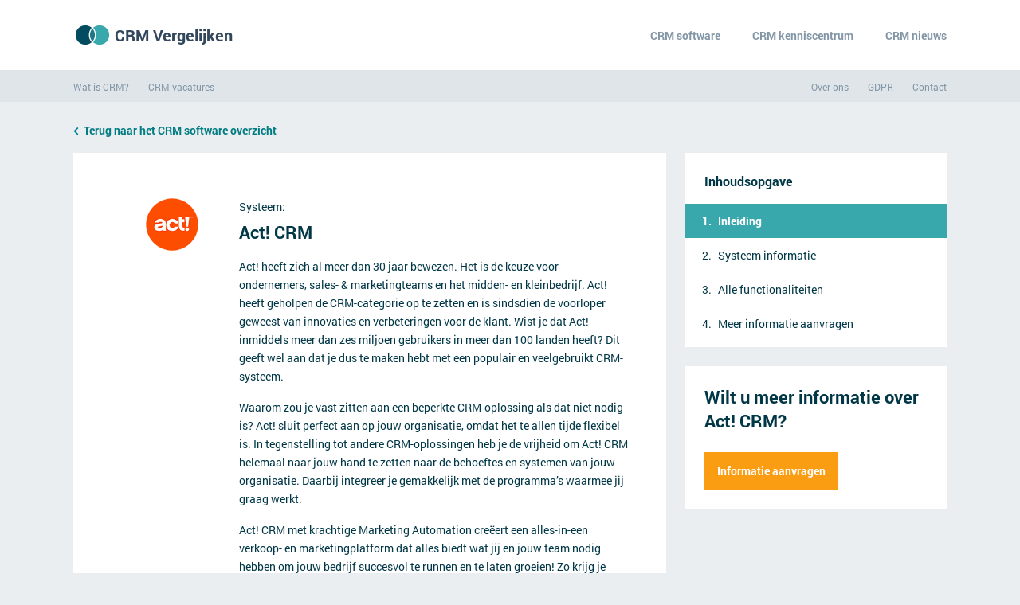

--- FILE ---
content_type: text/html; charset=UTF-8
request_url: https://www.crmvergelijken.be/crm-software/leverancier/185/act-crm/act-crm
body_size: 29767
content:
<!DOCTYPE html>
<html lang="nl">
<head>
    <meta http-equiv="X-UA-Compatible" content="IE=edge">
    <meta charset="utf-8">
    <meta name="viewport" content="width=device-width, initial-scale=1">

    
        <title>CRM systeem: Act! CRM - CRM Vergelijken</title>
    	<meta name="description" content="Ontdek alles over het CRM systeem van Tendenz en vraag meer informatie aan over de CRM software. Heeft u een vraag of wilt u meer weten? Neem contact op!">
    <meta name="keywords" content="">
    <meta name="robots" content="">
	
	<meta property="og:url"                	content="https://www.crmvergelijken.be/crm-software/leverancier/185/act-crm/act-crm" />
    <meta property="og:title"              	content="CRM Vergelijken - CRM systeem: Act! CRM" />
    <meta property="og:description"        	content="Ontdek alles over het CRM systeem van Tendenz en vraag meer informatie aan over de CRM software. Heeft u een vraag of wilt u meer weten? Neem contact op!" />
	   	<link href="https://www.crmvergelijken.be/crm-software/leverancier/185/act-crm/act-crm" rel="canonical" />

    <!-- primairy style -->
    <!-- <link href="https://cdn.softwaresystemen.nl/files/css/styleA.css" rel="stylesheet"> -->
    <style type="text/css">@font-face{font-family:Roboto;font-style:normal;font-weight:400;font-display:swap;src:url(https://cdn.softwaresystemen.nl/fonts/roboto-regular.woff2) format('woff2');unicode-range:U+0000-00FF,U+0131,U+0152-0153,U+02BB-02BC,U+02C6,U+02DA,U+02DC,U+2000-206F,U+2074,U+20AC,U+2122,U+2191,U+2193,U+2212,U+2215,U+FEFF,U+FFFD} @font-face{font-family:Roboto;font-style:italic;font-weight:400;font-display:swap;src:url(https://cdn.softwaresystemen.nl/fonts/roboto-italic.woff2) format('woff2');unicode-range:U+0000-00FF,U+0131,U+0152-0153,U+02BB-02BC,U+02C6,U+02DA,U+02DC,U+2000-206F,U+2074,U+20AC,U+2122,U+2191,U+2193,U+2212,U+2215,U+FEFF,U+FFFD} @font-face{font-family:Roboto;font-style:normal;font-weight:700;font-display:swap;src:url(https://cdn.softwaresystemen.nl/fonts/roboto-bold.woff2) format('woff2');unicode-range:U+0000-00FF,U+0131,U+0152-0153,U+02BB-02BC,U+02C6,U+02DA,U+02DC,U+2000-206F,U+2074,U+20AC,U+2122,U+2191,U+2193,U+2212,U+2215,U+FEFF,U+FFFD} @font-face{font-family:Roboto;font-style:italic;font-weight:700;font-display:swap;src:url(https://cdn.softwaresystemen.nl/fonts/roboto-bolditalic.woff2) format('woff2');unicode-range:U+0000-00FF,U+0131,U+0152-0153,U+02BB-02BC,U+02C6,U+02DA,U+02DC,U+2000-206F,U+2074,U+20AC,U+2122,U+2191,U+2193,U+2212,U+2215,U+FEFF,U+FFFD} @font-face{font-style:normal;font-weight:400;font-display:fallback;src:url(https://cdn.softwaresystemen.nl/fonts/fa-brands-400.eot);src:url(https://cdn.softwaresystemen.nl/fonts/fa-brands-400.eot?#iefix) format("embedded-opentype"),url(https://cdn.softwaresystemen.nl/fonts/fa-brands-400.woff2) format("woff2"),url(https://cdn.softwaresystemen.nl/fonts/fa-brands-400.woff) format("woff"),url(https://cdn.softwaresystemen.nl/fonts/fa-brands-400.ttf) format("truetype"),url(https://cdn.softwaresystemen.nl/fonts/fa-brands-400.svg#fontawesome) format("svg")} .fab{font-family:"Font Awesome 5 Brands";font-weight:400} @font-face{font-family:"Font Awesome 5 Pro";font-style:normal;font-weight:400;font-display:fallback;src:url(https://cdn.softwaresystemen.nl/fonts/fa-regular-400.eot);src:url(https://cdn.softwaresystemen.nl/fonts/fa-regular-400.eot?#iefix) format("embedded-opentype"),url(https://cdn.softwaresystemen.nl/fonts/fa-regular-400.woff2) format("woff2"),url(https://cdn.softwaresystemen.nl/fonts/fa-regular-400.woff) format("woff"),url(https://cdn.softwaresystemen.nl/fonts/fa-regular-400.ttf) format("truetype"),url(https://cdn.softwaresystemen.nl/fonts/fa-regular-400.svg#fontawesome) format("svg")} .fa,.fas{font-family:"Font Awesome 5 Pro";font-weight:900} @font-face{font-family:"Font Awesome 5 Pro";font-style:normal;font-weight:900;font-display:fallback;src:url(https://cdn.softwaresystemen.nl/fonts/fa-solid-900.eot);src:url(https://cdn.softwaresystemen.nl/fonts/fa-solid-900.eot?#iefix) format("embedded-opentype"),url(https://cdn.softwaresystemen.nl/fonts/fa-solid-900.woff2) format("woff2"),url(https://cdn.softwaresystemen.nl/fonts/fa-solid-900.woff) format("woff"),url(https://cdn.softwaresystemen.nl/fonts/fa-solid-900.ttf) format("truetype"),url(https://cdn.softwaresystemen.nl/fonts/fa-solid-900.svg#fontawesome) format("svg")} .fa,.fas{font-family:"Font Awesome 5 Pro";font-weight:900} .fal{font-family:'Font Awesome 5 Pro';font-weight:300} .far{font-family:'Font Awesome 5 Pro';font-weight:400} .fa,.fas{font-family:'Font Awesome 5 Pro';font-weight:900} .fa,.fab,.fad,.fal,.far,.fas{-moz-osx-font-smoothing:grayscale;-webkit-font-smoothing:antialiased;display:inline-block;font-style:normal;font-variant:normal;text-rendering:auto;line-height:1} *{font-family:Roboto,Arial,sans-serif;box-sizing:border-box} ::after,::before{box-sizing:border-box} html{height:100%} body,html{position:relative;color:#587086;margin:0;padding:0;font-size:14px;line-height:1.7} body{overflow-x:hidden;overflow-y:scroll;min-height:100%;visibility:visible!important;background:#ecf0f0} a{text-decoration:none;color:#00829b;cursor:pointer} table,td,th,tr{margin:0;padding:0;border-collapse:collapse;border-spacing:0;text-align:left;vertical-align:top;font-weight:400} p{margin:16px 0} h1,h2,h3,h4,h5,h6{color:#32475b;margin:0} h1{font-size:48px;line-height:64px} h2{font-size:32px;line-height:48px} h3{font-size:24px;line-height:32px} li,ol,ul{margin:0;padding:0;list-style:none} article,aside,header,main,section{display:block} main{visibility:hidden;padding-top:1px!important;display:none} article{width:1176px;width:1288px;padding:0 24px;margin:auto} .scripts{height:0;width:0;overflow:hidden;display:none} .clear,.clear-both{clear:both} .t{display:table;height:100%;width:100%} .tc{display:table-cell;vertical-align:middle} nav{background:#fff} nav h2{font-size:40px;line-height:1.2;margin-bottom:12px} nav ul.list{display:flex} nav input[type=checkbox],nav input[type=radio]{display:none} nav p{margin-top:0} nav>article{height:88px;display:flex;justify-content:space-between;align-items:center} nav .logo{color:#32475b;font-size:20px;font-weight:700;display:flex;align-items:center;white-space:nowrap} nav .logo img{margin-right:4px} nav .main.list{align-items:stretch} nav .main.list>li{display:flex;align-items:stretch} nav .main.list>li>a{color:#8296a6;font-weight:700;display:flex;align-items:center;z-index:888;white-space:nowrap;background-color:transparant;transition:background-color .4s .1s} nav .nav-toggle{color:#00829b;font-weight:700;text-transform:uppercase;display:none} nav .nav-toggle::after{content:'\f107';font-family:'Font Awesome 5 Pro';line-height:1;margin-left:4px;font-weight:400;transition:transform .1s} nav .main.list .sectors{display:grid;grid-template-columns:repeat(2,1fr);grid-gap:16px;position:relative;left:-3px;width:100%;max-width:630px} nav .main.list .sectors a{font-size:16px;font-weight:700;white-space:nowrap} nav .main.list .sectors .far{width:41px;text-align:center;font-size:20px;position:relative;top:1px} nav .main.list .steps{margin:0;width:100%;max-width:630px;list-style:none;counter-reset:steps;display:grid;grid-template-columns:1fr 1fr;grid-template-rows:repeat(8,1fr);grid-auto-flow:column;grid-gap:24px} nav .main.list .steps-title{max-width:480px} nav .main.list .steps li{cursor:pointer;white-space:nowrap;overflow:hidden;text-overflow:ellipsis;list-style:none;padding:0;margin:0;text-indent:0} nav .main.list .steps li::before{display:none} nav .main.list .steps li a{font-size:16px;font-weight:700;counter-increment:steps;position:relative;padding:8px 0 8px 32px} nav .main.list .steps li a::before{content:counter(steps) ")";position:absolute;left:0;text-align:right;width:24px;font-weight:400;color:#7fb4c2} nav .bottom ul>li>a{color:#8296a6} @media  screen and (min-width:901px){ nav{margin-bottom:40px} nav .main.list .expand{display:none} nav .main.list>li{height:48px} nav .main.list>li:last-child{margin-right:-20px} nav .main.list>li>a{padding:0 20px;transition:color .15s} nav .main.list>li.sub>a{position:relative} nav .main.list>li.sub>a::before{content:'';position:absolute;top:-20px;left:0;width:100%;height:0%;background-color:transparent;z-index:-1;transition:height 0s .2s,background-color .2s 0s} nav .main.list>li.sub:hover>a::before{height:88px;transition:height .1s 0s linear,background-color 0s 0s;background-color:#fff} nav .main.list.hover>li>a{color:#fff} nav .main.list.hover>li:hover>a{color:#8296a6} nav .main.list>li.sub>a::after{content:'\f107';font-family:'Font Awesome 5 Pro';position:relative;top:1px;margin-left:4px;font-weight:400} nav .main.list .submenu{position:absolute;z-index:887;top:88px;left:0;width:100%;max-height:0%;overflow-y:hidden;transition:max-height .2s 0s} nav .main.list .submenu.col-2 article{display:grid;grid-template-columns:38% 62%;grid-column-gap:40px;justify-items:end} nav .main.list .submenu.col-2 .text p{font-size:16px} nav .main.list .submenu .wrap{background:#fff;position:relative;z-index:888;padding:64px 0} nav .main.list .submenu::before{content:'';width:100%;height:0%;position:fixed;z-index:887;top:0;left:0;background:#273847;opacity:0;pointer-events:none;transition:opacity .2s 0s,height 0s 2s} nav .main.list>li.sub:hover>a{position:relative} nav .main.list>li.sub:hover .submenu{max-height:100%;transition:max-height .4s .1s} nav .main.list>li.sub:hover .submenu::before{height:100%;opacity:.6;transition:opacity .2s 0s,height 0s 0s} nav .bottom{background:#dfe5e9;position:absolute;top:88px;left:0;width:100%} nav .bottom>article{height:40px;display:flex;justify-content:space-between;align-items:center} nav .bottom ul>li+li{margin-left:24px} nav .bottom ul>li>a{font-size:12px} } footer{background:#32475b;color:#fff;padding:56px 0;position:absolute;bottom:0;width:100%;z-index:3} footer article{position:relative} footer .lists{text-align:center;line-height:2} footer .lists li{display:inline-block} footer .lists .one li{margin-left:22px} footer .lists .one{margin-left:-22px} footer .lists .two li{margin-left:18px} footer .lists .two{margin-left:-18px} footer .one{margin-bottom:10px} footer .one a{font-size:16px;color:#fff;font-weight:700} footer .two a{color:#adc3d4;font-weight:700} footer img{width:48px;height:30px;margin-top:24px} .aanvraag-page.lightbox{display:none} .cookie{background:#fff;padding:12px 16px;bottom:24px;left:24px;position:fixed;z-index:9;border-radius:4px;box-shadow:0 4px 8px rgba(50,70,91,.3);opacity:1;transition:bottom .2s,opacity .2s} .cookie a{display:block;font-weight:700} .cookie a::before{content:'\f054';font-family:'Font Awesome 5 Pro';font-size:10px;position:relative;top:-1px;margin:0 2px 0 0} .cookie .close{position:absolute;top:-10px;left:-10px;width:24px;height:24px;line-height:24px;text-align:center;background:#000;border-radius:50%;box-shadow:0 0 0 2px #fff} .cookie .close::before{content:'\f00d';color:#fff;font-family:'Font Awesome 5 Pro'} .cookie.hide{bottom:-24px;opacity:0} @media  screen and (max-width:1336px){ article{width:1176px;padding:0 40px} } @media  screen and (max-width:900px){ input[name=nav-toggle]{display:block!important;margin:0!important;padding:0!important;visibility:hidden;position:absolute!important} nav .nav-toggle{display:flex;align-items:center;padding:0 16px;margin-right:-16px} nav .pages{position:absolute;display:grid;grid-template-rows:1fr 1fr;grid-template-columns:100%;background:#ecf0f0;overflow-y:scroll;overflow-x:hidden;z-index:999;top:88px;left:0;height:0;width:100%;transition:height .2s} nav .main.list{display:flex;flex-direction:column;padding:0 40px} nav .main.list>li{display:block;position:relative} nav .main.list>li+li{border-top:#e3e9e9 2px solid} nav .main.list>li>a{font-size:20px;line-height:24px;color:#32475b;padding:22px 0;display:inline-block} nav .main.list .expand{position:absolute;top:18px;right:0;text-align:center;width:36px;height:36px;padding-top:4px;transition:transform .05s} nav .main.list .expand::after{content:'\f107';font-size:26px;line-height:1;font-family:'Font Awesome 5 Pro';position:relative} nav .main.list .submenu{width:100%;max-height:0;overflow:hidden;transition:max-height .2s} nav .main.list .submenu .wrap{padding:24px;background-color:transparent;transition:background-color .2s} nav .main.list .submenu article{padding:0} nav .main.list .submenu h2{font-size:14px} nav .main.list .submenu.col-2 .text p{display:none} nav .main.list .steps{grid-gap:0;max-width:440px} nav .main.list .steps li a{font-size:14px;padding-left:21px;line-height:32px} nav .main.list .steps li a::before{text-align:left;width:24px;font-size:12px;font-weight:400;line-height:32px;color:#8bbcc1} nav .main.list .sectors{grid-gap:0;max-width:440px;margin-left:-2px} nav .main.list .sectors li a{font-size:14px;line-height:32px} nav .main.list .sectors .far{width:30px;font-size:16px} input[name=nav-toggle]:checked{position:static!important;height:88px} input[name=nav-toggle]:checked+nav{position:fixed;top:0;left:0;z-index:999;width:100%;height:100%} input[name=nav-toggle]:checked+nav .pages{height:calc(100% - 88px)} input[name=nav-toggle]:checked+nav .nav-toggle::after{transform:scaleY(-1)} input[name=nav-toggle]:checked+nav .bottom{opacity:1;transition:opacity .4s .2s} input[name=submenu]:checked+.expand{transform:scaleY(-1)} input[name=submenu]:checked+.expand+.submenu{max-height:100%;opacity:1} input[name=submenu]:checked+.expand+.submenu .wrap{background-color:#fff} nav .bottom{margin:24px 0;display:flex;align-items:flex-end;opacity:0;transition:opacity .2s 0s} nav .bottom article{margin:0} nav .bottom ul.list{display:block} nav .bottom ul.list+ul.list,nav .bottom ul.list>li+li{margin-top:12px} } @media  screen and (max-width:800px){ article{padding:0 24px} nav .main.list{padding:0 24px} } @media  screen and (max-width:500px){ nav .main.list{padding:0 24px} nav .main.list .steps{display:block} nav .main.list .sectors{display:block} } .hb{animation:hb-start 1s;-moz-animation:hb-start 1s;-ms-animation:hb-start 1s;-o-animation:hb-start 1s;-webkit-animation:hb-start 1s} @keyframes  hb-start{ from{opacity:0} to{opacity:1} } .hb.close span{animation:hb-span-close .2s forwards;-moz-animation:hb-span-close .2s forwards;-o-animation:hb-span-close .2s forwards;-webkit-animation:hb-span-close .2s forwards} @keyframes  hb-span-close{ from{opacity:1} to{opacity:0} } .hb.close i:first-of-type{animation:hb-i-close-first .2s forwards;-moz-animation:hb-i-close-first .2s forwards;-ms-animation:hb-i-close-first .2s forwards;-o-animation:hb-i-close-first .2s forwards;-webkit-animation:hb-i-close-first .2s forwards} @keyframes  hb-i-close-first{ from{transform:rotate(0)} to{transform:rotate(45deg)} } .hb.close i:last-of-type{animation:hb-i-close-last .2s forwards;-moz-animation:hb-i-close-last .2s forwards;-ms-animation:hb-i-close-last .2s forwards;-o-animation:hb-i-close-last .2s forwards;-webkit-animation:hb-i-close-last .2s forwards} @keyframes  hb-i-close-last{ from{transform:rotate(0)} to{transform:rotate(-45deg)} } .hb.open span{animation:hb-span-open .2s forwards;-moz-animation:hb-span-open .2s forwards;-o-animation:hb-span-open .2s forwards;-webkit-animation:hb-span-open .2s forwards} @keyframes  hb-span-open{ from{opacity:0} to{opacity:1} } .hb.open i:first-of-type{animation:hb-i-open-first .2s forwards;-moz-animation:hb-i-open-first .2s forwards;-ms-animation:hb-i-open-first .2s forwards;-o-animation:hb-i-open-first .2s forwards;-webkit-animation:hb-i-open-first .2s forwards} @keyframes  hb-i-open-first{ from{transform:rotate(45deg)} to{transform:rotate(0)} } .hb.open i:last-of-type{animation:hb-i-open-last .2s forwards;-moz-animation:hb-i-open-last .2s forwards;-ms-animation:hb-i-open-last .2s forwards;-o-animation:hb-i-open-last .2s forwards;-webkit-animation:hb-i-open-last .2s forwards} @keyframes  hb-i-open-last{ from{transform:rotate(-45deg)} to{transform:rotate(0)} }</style>

    <link rel="icon" sizes="192x192" type="image/png" href="https://cdn.softwaresystemen.nl/nodes/icons/crm/icon-192x192.png" />
    <link rel="icon" sizes="96x96" type="image/png" href="https://cdn.softwaresystemen.nl/nodes/icons/crm/icon-96x96.png" />
    <link rel="icon" sizes="48x48" type="image/png" href="https://cdn.softwaresystemen.nl/nodes/icons/crm/icon-48x48.png" />
    <link rel="icon" sizes="32x32" type="image/png" href="https://cdn.softwaresystemen.nl/nodes/icons/crm/icon-32x32.png" />
    <link rel="icon" sizes="24x24" type="image/png" href="https://cdn.softwaresystemen.nl/nodes/icons/crm/icon-24x24.png" />
    <link rel="icon" sizes="16x16" type="image/png" href="https://cdn.softwaresystemen.nl/nodes/icons/crm/icon-16x16.png" />
    
    <link rel="apple-touch-icon" sizes="192x192" type="image/png" href="https://cdn.softwaresystemen.nl/nodes/icons/crm/apple-icon.png">
    <link rel="apple-touch-icon" sizes="192x192" type="image/png" href="https://cdn.softwaresystemen.nl/nodes/icons/crm/apple-touch-icon-precomposed.png">
    <link rel="apple-touch-icon" sizes="57x57" type="image/png" href="https://cdn.softwaresystemen.nl/nodes/icons/crm/apple-touch-icon-57x57.png">
    <link rel="apple-touch-icon" sizes="60x60" type="image/png" href="https://cdn.softwaresystemen.nl/nodes/icons/crm/apple-touch-icon-60x60.png">
    <link rel="apple-touch-icon" sizes="72x72" type="image/png" href="https://cdn.softwaresystemen.nl/nodes/icons/crm/apple-touch-icon-72x72.png">
    <link rel="apple-touch-icon" sizes="76x76" type="image/png" href="https://cdn.softwaresystemen.nl/nodes/icons/crm/apple-touch-icon-76x76.png">
    <link rel="apple-touch-icon" sizes="114x114" type="image/png" href="https://cdn.softwaresystemen.nl/nodes/icons/crm/apple-touch-icon-114x114.png">
    <link rel="apple-touch-icon" sizes="120x120" type="image/png" href="https://cdn.softwaresystemen.nl/nodes/icons/crm/apple-touch-icon-120x120.png">
    <link rel="apple-touch-icon" sizes="144x144" type="image/png" href="https://cdn.softwaresystemen.nl/nodes/icons/crm/apple-touch-icon-144x144.png">
    <link rel="apple-touch-icon" sizes="152x152" type="image/png" href="https://cdn.softwaresystemen.nl/nodes/icons/crm/apple-touch-icon-152x152.png">
    <link rel="apple-touch-icon" sizes="180x180" type="image/png" href="https://cdn.softwaresystemen.nl/nodes/icons/crm/apple-touch-icon-180x180.png">
    
        <!-- remarketing -->
    <!-- Global site tag (gtag.js) - Google Ads: 967627043 --> <script async src="https://www.googletagmanager.com/gtag/js?id=AW-967627043"></script> <script> window.dataLayer = window.dataLayer || []; function gtag(){dataLayer.push(arguments);} gtag('js', new Date()); gtag('config', 'AW-967627043'); </script> 

    
</head>

<body style="visibility:hidden;" class="  ">

	        
<input type="checkbox" name="nav-toggle" id="nav-toggle" style="display:none;">
<nav>
    <article>

        <a href="https://www.crmvergelijken.be" class="logo s">
            <img src="https://cdn.softwaresystemen.nl/nodes/icons/crm/logo.png" alt="CRM Vergelijken logo" width="48px" height="30px">
            CRM Vergelijken
        </a>

        <div class="pages">
            <ul class="main list">
                <li class="nosub">
                    <a href="/crm-software">CRM software</a>
                </li>
                <li class="nosub">
                    <a href="https://www.crmvergelijken.be/blog">CRM kenniscentrum</a>
                </li>
				<li class="nosub">
                    <a href="https://www.crmvergelijken.be/nieuws">CRM nieuws</a>
                </li>
            </ul>

            <div class="bottom">
                <article>
                    <ul class="list">
                        <li><a href="https://www.crmvergelijken.be/wat-is-crm">Wat is CRM?</a></li>
                        <li><a href="https://www.crmvergelijken.be/vacatures-bij-crm-leveranciers">CRM vacatures</a></li>
                    </ul>

                    <ul class="list">
                        <li><a href="https://www.crmvergelijken.be/over-ons">Over ons</a></li>
                        <li><a href="https://www.crmvergelijken.be/crmoverzicht-en-de-gdpr">GDPR</a></li>
                        <li><a href="https://www.crmvergelijken.be/contact">Contact</a></li>
                    </ul>
                </article>
            </div>
        </div>

        <label class="nav-toggle s" for="nav-toggle">Menu</label>

    </article>
</nav>

<script>
    var navLastChecked = null;
    var navRadios = document.getElementsByName('submenu');
    for(i = 0; i < navRadios.length; i++) {
        navRadios[i].onclick = function(e) {
            if ( navLastChecked == e.target ){
                navLastChecked = null;
                e.target.checked = false;
            }else{
                navLastChecked = e.target;
            }
        }
    }

    var navMainMenu = document.querySelector('nav .main.list');
    var navMainMenuLI = document.querySelectorAll('nav .main.list li.sub');
    navMainMenuLI.forEach((li) => {
        li.addEventListener('mouseover', () => {
            navMainMenu.classList.add('hover');
        });
        li.addEventListener('mouseout', () => {
            navMainMenu.classList.remove('hover');
        });
    });

</script>

<main>

<div class="lightbox screenshot">
	<div class="t">
		<div class="tc">
			<div class="wrap">
				<div class="close"></div>
				<div class="prev"></div>
				<div class="next"></div>
				
				<div class="image">
				
				</div>
			</div>
		</div>
	</div>
</div>


<section class="company-page">    
	<article>
	
	<a href="https://www.crmvergelijken.be/crm-software" class="back-button"><i class="fa fa-long-arrow-left"></i>Terug naar het CRM software overzicht</a>
    
	<div class="clear"></div>


	<div class="right">
		<div class="fixedScroll">
			<div class="card index">
				<h2>Inhoudsopgave</h2>
				<ol>
					<li class="active" data-nav="one">Inleiding</li>
					<li data-nav="two">Systeem informatie</li>
					<li data-nav="three">Alle functionaliteiten</li>
										<li data-nav="five">Meer informatie aanvragen</li>
				</ol>
			</div>
            
            			
			<div class="moreinfoWrap">
			<div class="card moreinfo">
				<h2>Wilt u meer informatie over Act! CRM?</h2>
					
				<form class="form" action="https://leads.leadmachine.eu/form_handler.html" method="post">
					<div class="formWrap">
					
					<div class="wrap">
						
                        <input type="hidden" class="ign" value="8b91b294c1a255434f900ecd173c3124b064d41b" name="token" /> 
<input type="hidden" class="ign" value="1768989954" name="time" /> 
<input type="hidden" class="ign" value="nl" name="lead_language" /> 
<input type="hidden" class="ign" value="crmver.be" name="lead_campaign" /> 
<input type="hidden" class="ign" value="" name="lead_searchengine" /> 
<input type="hidden" class="ign" value="" name="lead_keywords" /> 
<input type="hidden" class="ign" value="" name="lead_matchtype" /> 
<input type="hidden" class="ign" value="" name="lead_position" /> 
<input type="hidden" class="ign" value="" name="lead_creative" /> 
<input type="hidden" class="ign" value="" name="lead_network" /> 
<input type="hidden" class="ign" value="" name="lead_placement" /> 
<input type="hidden" class="ign" value="" name="lead_device" /> 
<input type="hidden" class="ign" value="" name="lead_device_model" /> 
<input type="hidden" class="ign" value="" name="lead_remarketing" />
<input type="hidden" class="ign" value="" name="lead_extension" />  
<input type="hidden" class="ign" value="" name="test_id" /> 
<input type="hidden" class="ign" value="www.crmvergelijken.be" name="lead_website" /> 
<input type="hidden" class="ign" value="bedankt-voor-uw-aanvraag" name="return_url" /> 
<input type="hidden" class="ign application" name="application" /> 
<input type="hidden" class="ign activities" name="activities" /> 
<input type="text" 	 class="ign" placeholder="" name="lm_send_check" style="display: none;" /> 
<input type="hidden" class="ign" value="1" name="lm_send_form" /> 
<input type="hidden" class="ign users_now" name="users_now"/> 
<input type="hidden" class="ign users_future" name="users_future"/> 
<input type="hidden" class="ign website" name="website" /> 
<input type="hidden" class="ign cellphone" name="cellphone"/> 
<input type="hidden" class="ign lastname" name="lastname"/>
<input type="hidden" class="ign country" name="country" value="België"> 
                        

						<div class="sexlabel">
							<label><input type="radio" id="sex" name="sex" class="sex s required" value="M"/>Dhr.</label>
							<label><input type="radio" id="sex" name="sex" value="V" class="sex s required"/>Mevr.</label>
							<div class="clear"></div>
						</div>

						<div class="col-left">							
							<label><span>Voornaam</span><input type="text" id="firstname" name="firstname" class="required"/></label>
							<label><span>Achternaam</span><input type="text" id="lastname" name="lastname" class="required"/></label>
							<label><span>Functie</span><input type="text" id="function" name="function" class="required"/></label>

							<label><span>Emailadres</span><input type="text" id="emailaddress" name="emailaddress" class="required"/></label>
							<label><span>Telefoonnummer</span><input type="text" id="phonenumber" name="phonenumber" class="required"/></label>


						</div>
						<div class="col-right">
							<label><span>Bedrijfsnaam</span><input type="text" id="companyname" name="companyname" class="required"/></label>

							<label class="streetname"><span>Straatnaam</span><input type="text" id="streetname" name="streetname" class="required"/></label>
							<label class="housenumber"><span>Huisnr.</span><input type="text" id="housenumber" name="housenumber" class="required"/></label>
							<div class="clear"></div>
							<label class="zipcode"><span>Postcode</span><input type="text" id="zipcode" name="zipcode" class="required"/></label>
							<label class="city"><span>Stad</span><input type="text" id="city" name="city" class="required"/></label>
							<div class="clear"></div>


							<label><span>Medewerkers</span><input type="text" id="employees" name="employees" class="required"/></label>
						</div>
						<div class="clear"></div>

						<label>
							<span>Vragen of opmerkingen (optioneel)</span>
							<textarea id="comments" class="" name="comments">Ik wil graag meer informatie over Act! CRM van Tendenz.</textarea>
						</label>
					</div>
					</div>
					<a href="javascript:void(0)" class="but moreinfo"><span>Informatie aanvragen</span></a>
					
				</form>
				
				
			</div>
			</div>
            
		</div>
	</div>


	<div class="left">
		
		<div class="wrap">
			<div class="part one active">
				<div class="card intro">

						<div class="system-intro">
														<div class="intro-logo">
								<div class="t">
									<div class="tc">
										<div class="logo" style="background-image:url('https://cdn.softwaresystemen.nl/erp/185/Act! logo 200x100.png');">
											<img src="https://cdn.softwaresystemen.nl/erp/185/Act! logo 200x100.png" class="logo-company">
										</div>
									</div>
								</div>
							</div>
														
							<div class="intro-text">
								<span class="subheader">Systeem:</span>
								<h2>Act! CRM</h2>

								<!--<em> </em>-->
								<p>Act! heeft zich al meer dan 30 jaar bewezen. Het is de keuze voor ondernemers, sales- &amp; marketingteams en het midden- en kleinbedrijf. Act! heeft geholpen de CRM-categorie op te zetten en is sindsdien de voorloper geweest van innovaties en verbeteringen voor de klant. Wist je dat Act! inmiddels meer dan zes miljoen gebruikers in meer dan 100 landen heeft? Dit geeft wel aan dat je dus te maken hebt met een populair en veelgebruikt CRM-systeem.&nbsp;</p>

<p>Waarom zou je vast zitten aan een beperkte CRM-oplossing als dat niet nodig is? Act! sluit perfect aan op jouw organisatie, omdat het te allen tijde flexibel is. In tegenstelling tot andere CRM-oplossingen heb je de vrijheid om Act! CRM helemaal naar jouw hand te zetten naar de behoeftes en systemen van jouw organisatie. Daarbij integreer je gemakkelijk met de programma&rsquo;s waarmee jij graag werkt.</p>

<p>Act! CRM met krachtige Marketing Automation cre&euml;ert een alles-in-een verkoop- en marketingplatform dat alles biedt wat jij en jouw team nodig hebben om jouw bedrijf succesvol te runnen en te laten groeien! Zo krijg je naast je CRM de beschikking over e-mailmarketing, landingspagina&#39;s, drip-marketing en meer en dit allemaal ge&iuml;ntegreerd in &eacute;&eacute;n Act! CRM-omgeving.</p>
							</div>
							<div class="clear"></div>
						</div>

						<div class="company-intro">
															<div class="intro-logo">
									<div class="t">
										<div class="tc">
											<div class="logo" style="background-image:url('https://cdn.softwaresystemen.nl/erp/185/tendenz.png');">
												<img src="https://cdn.softwaresystemen.nl/erp/185/tendenz.png" class="logo-company">
											</div>
										</div>
									</div>
								</div>
														
							<div class="intro-text">
								<span class="subheader">Leverancier:</span>
                                <h1>Tendenz</h1>
								<p>Wij zijn TendenZ, je CRM-partner die je ondersteunt, die meedenkt en de tools biedt voor de verdere groei van je organisatie. Wij hechten veel waarde aan korte communicatielijnen en vaste contactpersonen met de juiste expertise om je verder te helpen. Al ruim 25 jaar zijn wij het vaste aanspreekpunt voor vele duizenden Act! CRM-gebruikers in de Benelux.</p>

<p>Wij beschikken over gecertificeerde Act! CRM-consultants, CRM- &amp; marketingadviseurs en gedreven software-developers die je bijstaan in het maken van een succes van je CRM. Wij kunnen je bijstaan vanaf de Act!-installatie tot aan het volledig aanpassen van Act! CRM aan jouw bedrijfsprocessen.&nbsp;</p>

<p>Door onze hechte samenwerking met Act! kan je ervan op aan, dat je investering in door ons geleverde oplossingen wordt ondersteund door deze toonaangevende leverancier voor het midden- en kleinbedrijf. Niet voor niets zijn er meer dan zes miljoen Act! CRM-gebruikers in meer dan 100 landen.</p>
							</div>
							<div class="clear"></div>
						</div>

						<div class="clear"></div>
						
											
					
				</div>
                
                                                
                    <div class="card">
                        <h2>Introductievideo</h2>
                        <div class="video">
                            <iframe src="https://player.vimeo.com/video/312071929" width="740" height="400" frameborder="0" webkitallowfullscreen mozallowfullscreen allowfullscreen></iframe> 
                        </div>
                    </div>
                                
                
                                
                                <div class="card certificates">
                        <h2>Certificaten</h2>
                        <div class="lightbox-image-wrap">
                            	                                    <div style="background-image:url(https://cdn.softwaresystemen.nl/certificates/Act!-Certified-Consultant.png);" data-href="https://cdn.softwaresystemen.nl/certificates/Act!-Certified-Consultant.png" class="lightbox-image" data-gallery="certificate" title="Act! Certified Consultant 2018" data-text="Act! Certified Consultant 2018"></div>
                                                                    <div style="background-image:url(https://cdn.softwaresystemen.nl/certificates/Act!-Diamond.jpg);" data-href="https://cdn.softwaresystemen.nl/certificates/Act!-Diamond.jpg" class="lightbox-image" data-gallery="certificate" title="Act! Diamond Business Partner 2018" data-text="Act! Diamond Business Partner 2018"></div>
                                                                    <div style="background-image:url(https://cdn.softwaresystemen.nl/certificates/capterra-badge-most-affordable-2017.png);" data-href="https://cdn.softwaresystemen.nl/certificates/capterra-badge-most-affordable-2017.png" class="lightbox-image" data-gallery="certificate" title="Most Affordable CRM Capterra" data-text="Most Affordable CRM Capterra"></div>
                                                                    <div style="background-image:url(https://cdn.softwaresystemen.nl/certificates/capterra-badge-most-popular-2017.png);" data-href="https://cdn.softwaresystemen.nl/certificates/capterra-badge-most-popular-2017.png" class="lightbox-image" data-gallery="certificate" title="Most Popular CRM Capterra" data-text="Most Popular CRM Capterra"></div>
                                                                    <div style="background-image:url(https://cdn.softwaresystemen.nl/certificates/g2crowd-fall2018.png);" data-href="https://cdn.softwaresystemen.nl/certificates/g2crowd-fall2018.png" class="lightbox-image" data-gallery="certificate" title="G2 Crowd Leader" data-text="G2 Crowd Leader"></div>
                                                        </div>
                        <div class="clear"></div>
                </div>
                 
				 
				
						</div>
			<div class="part two">
				<div class="card">  				
				
				<div class="functionaliteiten"> 
                
                <h2>Systeem informatie</h2>         

					<div class="ratings">
													<div class="rating"><a class="link-to-title" href="#callcenter">Callcenter</a>
								<div class="stars">
								
                                									
									
										<svg version="1.1" xmlns="http://www.w3.org/2000/svg" xmlns:xlink="http://www.w3.org/1999/xlink" x="0px" y="0px" viewBox="0 0 8 15" xml:space="preserve">
											<g>

												
															<path class="st0" d="M0,11.3L0,11.3l3.6,1.9l-0.7-4l2.9-2.8L1.8,5.8L0,2.2l0,0L0,0c0,0,0,0,0,0c0.2,0,0.4,0.2,0.5,0.4l2.2,4.3 l4.8,0.7C7.7,5.4,8,5.5,8,5.8C8,6,7.9,6.1,7.8,6.3L4.3,9.6l0.8,4.7c0,0.1,0,0.1,0,0.2C5.1,14.8,5,15,4.7,15c-0.1,0-0.3,0-0.4-0.1 L0,12.7l0,0L0,11.3z"/>
														
											</g>
										</svg>
										
									                                   
																	
									
										<svg version="1.1" xmlns="http://www.w3.org/2000/svg" xmlns:xlink="http://www.w3.org/1999/xlink" x="0px" y="0px" viewBox="0 0 8 15" xml:space="preserve">
											<g>

												
															<path class="st0" d="M8,11.3L8,11.3l-3.6,1.9l0.7-4L2.1,6.4l4.1-0.6L8,2.2l0,0V0c0,0,0,0,0,0C7.8,0,7.6,0.2,7.5,0.4L5.4,4.7L0.5,5.4 C0.3,5.4,0,5.5,0,5.8C0,6,0.1,6.1,0.2,6.3l3.5,3.3l-0.8,4.7c0,0.1,0,0.1,0,0.2C2.9,14.8,3,15,3.3,15c0.1,0,0.3,0,0.4-0.1L8,12.7l0,0 V11.3z"/>
														
											</g>
										</svg>
										
									                                   
																	
									
										<svg version="1.1" xmlns="http://www.w3.org/2000/svg" xmlns:xlink="http://www.w3.org/1999/xlink" x="0px" y="0px" viewBox="0 0 8 15" xml:space="preserve">
											<g>

												
															<path class="st0" d="M0,11.3L0,11.3l3.6,1.9l-0.7-4l2.9-2.8L1.8,5.8L0,2.2l0,0L0,0c0,0,0,0,0,0c0.2,0,0.4,0.2,0.5,0.4l2.2,4.3 l4.8,0.7C7.7,5.4,8,5.5,8,5.8C8,6,7.9,6.1,7.8,6.3L4.3,9.6l0.8,4.7c0,0.1,0,0.1,0,0.2C5.1,14.8,5,15,4.7,15c-0.1,0-0.3,0-0.4-0.1 L0,12.7l0,0L0,11.3z"/>
														
											</g>
										</svg>
										
									                                   
																	
									
										<svg version="1.1" xmlns="http://www.w3.org/2000/svg" xmlns:xlink="http://www.w3.org/1999/xlink" x="0px" y="0px" viewBox="0 0 8 15" xml:space="preserve">
											<g>

												
															<path class="st0" d="M8,11.3L8,11.3l-3.6,1.9l0.7-4L2.1,6.4l4.1-0.6L8,2.2l0,0V0c0,0,0,0,0,0C7.8,0,7.6,0.2,7.5,0.4L5.4,4.7L0.5,5.4 C0.3,5.4,0,5.5,0,5.8C0,6,0.1,6.1,0.2,6.3l3.5,3.3l-0.8,4.7c0,0.1,0,0.1,0,0.2C2.9,14.8,3,15,3.3,15c0.1,0,0.3,0,0.4-0.1L8,12.7l0,0 V11.3z"/>
														
											</g>
										</svg>
										
									                                   
																	
									
										<svg version="1.1" xmlns="http://www.w3.org/2000/svg" xmlns:xlink="http://www.w3.org/1999/xlink" x="0px" y="0px" viewBox="0 0 8 15" xml:space="preserve">
											<g>

												
															<path class="st0" d="M0,11.3L0,11.3l3.6,1.9l-0.7-4l2.9-2.8L1.8,5.8L0,2.2l0,0L0,0c0,0,0,0,0,0c0.2,0,0.4,0.2,0.5,0.4l2.2,4.3 l4.8,0.7C7.7,5.4,8,5.5,8,5.8C8,6,7.9,6.1,7.8,6.3L4.3,9.6l0.8,4.7c0,0.1,0,0.1,0,0.2C5.1,14.8,5,15,4.7,15c-0.1,0-0.3,0-0.4-0.1 L0,12.7l0,0L0,11.3z"/>
														
											</g>
										</svg>
										
									                                   
																	
									                                    	

										<svg version="1.1" xmlns="http://www.w3.org/2000/svg" xmlns:xlink="http://www.w3.org/1999/xlink" x="0px" y="0px" viewBox="0 0 8 15" xml:space="preserve">
											<g>

												
															<path class="st0" d="M8,11.3V2.2L8,0c0,0,0,0,0,0C7.8,0,7.6,0.2,7.5,0.4L5.4,4.7L0.5,5.4C0.3,5.4,0,5.5,0,5.8C0,6,0.1,6.1,0.2,6.3 l3.5,3.3l-0.8,4.7c0,0.1,0,0.1,0,0.2C2.9,14.8,3,15,3.3,15c0.1,0,0.3,0,0.4-0.1L8,12.7l0,0L8,11.3z"/>
														
											</g>
										</svg>

									                                   
																	
									                                    	

										<svg version="1.1" xmlns="http://www.w3.org/2000/svg" xmlns:xlink="http://www.w3.org/1999/xlink" x="0px" y="0px" viewBox="0 0 8 15" xml:space="preserve">
											<g>

												
															<path class="st0" d="M0,11.3l0-9.1L0,0c0,0,0,0,0,0c0.2,0,0.4,0.2,0.5,0.4l2.2,4.3l4.8,0.7C7.7,5.4,8,5.5,8,5.8 C8,6,7.9,6.1,7.8,6.3L4.3,9.6l0.8,4.7c0,0.1,0,0.1,0,0.2C5.1,14.8,5,15,4.7,15c-0.1,0-0.3,0-0.4-0.1L0,12.7l0,0L0,11.3z"/>
														
											</g>
										</svg>

									                                   
																	
									                                    	

										<svg version="1.1" xmlns="http://www.w3.org/2000/svg" xmlns:xlink="http://www.w3.org/1999/xlink" x="0px" y="0px" viewBox="0 0 8 15" xml:space="preserve">
											<g>

												
															<path class="st0" d="M8,11.3V2.2L8,0c0,0,0,0,0,0C7.8,0,7.6,0.2,7.5,0.4L5.4,4.7L0.5,5.4C0.3,5.4,0,5.5,0,5.8C0,6,0.1,6.1,0.2,6.3 l3.5,3.3l-0.8,4.7c0,0.1,0,0.1,0,0.2C2.9,14.8,3,15,3.3,15c0.1,0,0.3,0,0.4-0.1L8,12.7l0,0L8,11.3z"/>
														
											</g>
										</svg>

									                                   
																	
									                                    	

										<svg version="1.1" xmlns="http://www.w3.org/2000/svg" xmlns:xlink="http://www.w3.org/1999/xlink" x="0px" y="0px" viewBox="0 0 8 15" xml:space="preserve">
											<g>

												
															<path class="st0" d="M0,11.3l0-9.1L0,0c0,0,0,0,0,0c0.2,0,0.4,0.2,0.5,0.4l2.2,4.3l4.8,0.7C7.7,5.4,8,5.5,8,5.8 C8,6,7.9,6.1,7.8,6.3L4.3,9.6l0.8,4.7c0,0.1,0,0.1,0,0.2C5.1,14.8,5,15,4.7,15c-0.1,0-0.3,0-0.4-0.1L0,12.7l0,0L0,11.3z"/>
														
											</g>
										</svg>

									                                   
																	
									                                    	

										<svg version="1.1" xmlns="http://www.w3.org/2000/svg" xmlns:xlink="http://www.w3.org/1999/xlink" x="0px" y="0px" viewBox="0 0 8 15" xml:space="preserve">
											<g>

												
															<path class="st0" d="M8,11.3V2.2L8,0c0,0,0,0,0,0C7.8,0,7.6,0.2,7.5,0.4L5.4,4.7L0.5,5.4C0.3,5.4,0,5.5,0,5.8C0,6,0.1,6.1,0.2,6.3 l3.5,3.3l-0.8,4.7c0,0.1,0,0.1,0,0.2C2.9,14.8,3,15,3.3,15c0.1,0,0.3,0,0.4-0.1L8,12.7l0,0L8,11.3z"/>
														
											</g>
										</svg>

									                                   
																
								</div>
								<div class="clear"></div>
							</div>
													<div class="rating"><a class="link-to-title" href="#contact-management">Contact management</a>
								<div class="stars">
								
                                									
									                                    	

										<svg version="1.1" xmlns="http://www.w3.org/2000/svg" xmlns:xlink="http://www.w3.org/1999/xlink" x="0px" y="0px" viewBox="0 0 8 15" xml:space="preserve">
											<g>

												
															<path class="st0" d="M0,11.3l0-9.1L0,0c0,0,0,0,0,0c0.2,0,0.4,0.2,0.5,0.4l2.2,4.3l4.8,0.7C7.7,5.4,8,5.5,8,5.8 C8,6,7.9,6.1,7.8,6.3L4.3,9.6l0.8,4.7c0,0.1,0,0.1,0,0.2C5.1,14.8,5,15,4.7,15c-0.1,0-0.3,0-0.4-0.1L0,12.7l0,0L0,11.3z"/>
														
											</g>
										</svg>

									                                   
																	
									                                    	

										<svg version="1.1" xmlns="http://www.w3.org/2000/svg" xmlns:xlink="http://www.w3.org/1999/xlink" x="0px" y="0px" viewBox="0 0 8 15" xml:space="preserve">
											<g>

												
															<path class="st0" d="M8,11.3V2.2L8,0c0,0,0,0,0,0C7.8,0,7.6,0.2,7.5,0.4L5.4,4.7L0.5,5.4C0.3,5.4,0,5.5,0,5.8C0,6,0.1,6.1,0.2,6.3 l3.5,3.3l-0.8,4.7c0,0.1,0,0.1,0,0.2C2.9,14.8,3,15,3.3,15c0.1,0,0.3,0,0.4-0.1L8,12.7l0,0L8,11.3z"/>
														
											</g>
										</svg>

									                                   
																	
									                                    	

										<svg version="1.1" xmlns="http://www.w3.org/2000/svg" xmlns:xlink="http://www.w3.org/1999/xlink" x="0px" y="0px" viewBox="0 0 8 15" xml:space="preserve">
											<g>

												
															<path class="st0" d="M0,11.3l0-9.1L0,0c0,0,0,0,0,0c0.2,0,0.4,0.2,0.5,0.4l2.2,4.3l4.8,0.7C7.7,5.4,8,5.5,8,5.8 C8,6,7.9,6.1,7.8,6.3L4.3,9.6l0.8,4.7c0,0.1,0,0.1,0,0.2C5.1,14.8,5,15,4.7,15c-0.1,0-0.3,0-0.4-0.1L0,12.7l0,0L0,11.3z"/>
														
											</g>
										</svg>

									                                   
																	
									                                    	

										<svg version="1.1" xmlns="http://www.w3.org/2000/svg" xmlns:xlink="http://www.w3.org/1999/xlink" x="0px" y="0px" viewBox="0 0 8 15" xml:space="preserve">
											<g>

												
															<path class="st0" d="M8,11.3V2.2L8,0c0,0,0,0,0,0C7.8,0,7.6,0.2,7.5,0.4L5.4,4.7L0.5,5.4C0.3,5.4,0,5.5,0,5.8C0,6,0.1,6.1,0.2,6.3 l3.5,3.3l-0.8,4.7c0,0.1,0,0.1,0,0.2C2.9,14.8,3,15,3.3,15c0.1,0,0.3,0,0.4-0.1L8,12.7l0,0L8,11.3z"/>
														
											</g>
										</svg>

									                                   
																	
									                                    	

										<svg version="1.1" xmlns="http://www.w3.org/2000/svg" xmlns:xlink="http://www.w3.org/1999/xlink" x="0px" y="0px" viewBox="0 0 8 15" xml:space="preserve">
											<g>

												
															<path class="st0" d="M0,11.3l0-9.1L0,0c0,0,0,0,0,0c0.2,0,0.4,0.2,0.5,0.4l2.2,4.3l4.8,0.7C7.7,5.4,8,5.5,8,5.8 C8,6,7.9,6.1,7.8,6.3L4.3,9.6l0.8,4.7c0,0.1,0,0.1,0,0.2C5.1,14.8,5,15,4.7,15c-0.1,0-0.3,0-0.4-0.1L0,12.7l0,0L0,11.3z"/>
														
											</g>
										</svg>

									                                   
																	
									                                    	

										<svg version="1.1" xmlns="http://www.w3.org/2000/svg" xmlns:xlink="http://www.w3.org/1999/xlink" x="0px" y="0px" viewBox="0 0 8 15" xml:space="preserve">
											<g>

												
															<path class="st0" d="M8,11.3V2.2L8,0c0,0,0,0,0,0C7.8,0,7.6,0.2,7.5,0.4L5.4,4.7L0.5,5.4C0.3,5.4,0,5.5,0,5.8C0,6,0.1,6.1,0.2,6.3 l3.5,3.3l-0.8,4.7c0,0.1,0,0.1,0,0.2C2.9,14.8,3,15,3.3,15c0.1,0,0.3,0,0.4-0.1L8,12.7l0,0L8,11.3z"/>
														
											</g>
										</svg>

									                                   
																	
									                                    	

										<svg version="1.1" xmlns="http://www.w3.org/2000/svg" xmlns:xlink="http://www.w3.org/1999/xlink" x="0px" y="0px" viewBox="0 0 8 15" xml:space="preserve">
											<g>

												
															<path class="st0" d="M0,11.3l0-9.1L0,0c0,0,0,0,0,0c0.2,0,0.4,0.2,0.5,0.4l2.2,4.3l4.8,0.7C7.7,5.4,8,5.5,8,5.8 C8,6,7.9,6.1,7.8,6.3L4.3,9.6l0.8,4.7c0,0.1,0,0.1,0,0.2C5.1,14.8,5,15,4.7,15c-0.1,0-0.3,0-0.4-0.1L0,12.7l0,0L0,11.3z"/>
														
											</g>
										</svg>

									                                   
																	
									                                    	

										<svg version="1.1" xmlns="http://www.w3.org/2000/svg" xmlns:xlink="http://www.w3.org/1999/xlink" x="0px" y="0px" viewBox="0 0 8 15" xml:space="preserve">
											<g>

												
															<path class="st0" d="M8,11.3V2.2L8,0c0,0,0,0,0,0C7.8,0,7.6,0.2,7.5,0.4L5.4,4.7L0.5,5.4C0.3,5.4,0,5.5,0,5.8C0,6,0.1,6.1,0.2,6.3 l3.5,3.3l-0.8,4.7c0,0.1,0,0.1,0,0.2C2.9,14.8,3,15,3.3,15c0.1,0,0.3,0,0.4-0.1L8,12.7l0,0L8,11.3z"/>
														
											</g>
										</svg>

									                                   
																	
									                                    	

										<svg version="1.1" xmlns="http://www.w3.org/2000/svg" xmlns:xlink="http://www.w3.org/1999/xlink" x="0px" y="0px" viewBox="0 0 8 15" xml:space="preserve">
											<g>

												
															<path class="st0" d="M0,11.3l0-9.1L0,0c0,0,0,0,0,0c0.2,0,0.4,0.2,0.5,0.4l2.2,4.3l4.8,0.7C7.7,5.4,8,5.5,8,5.8 C8,6,7.9,6.1,7.8,6.3L4.3,9.6l0.8,4.7c0,0.1,0,0.1,0,0.2C5.1,14.8,5,15,4.7,15c-0.1,0-0.3,0-0.4-0.1L0,12.7l0,0L0,11.3z"/>
														
											</g>
										</svg>

									                                   
																	
									                                    	

										<svg version="1.1" xmlns="http://www.w3.org/2000/svg" xmlns:xlink="http://www.w3.org/1999/xlink" x="0px" y="0px" viewBox="0 0 8 15" xml:space="preserve">
											<g>

												
															<path class="st0" d="M8,11.3V2.2L8,0c0,0,0,0,0,0C7.8,0,7.6,0.2,7.5,0.4L5.4,4.7L0.5,5.4C0.3,5.4,0,5.5,0,5.8C0,6,0.1,6.1,0.2,6.3 l3.5,3.3l-0.8,4.7c0,0.1,0,0.1,0,0.2C2.9,14.8,3,15,3.3,15c0.1,0,0.3,0,0.4-0.1L8,12.7l0,0L8,11.3z"/>
														
											</g>
										</svg>

									                                   
																
								</div>
								<div class="clear"></div>
							</div>
													<div class="rating"><a class="link-to-title" href="#customer-service">Customer service</a>
								<div class="stars">
								
                                									
									
										<svg version="1.1" xmlns="http://www.w3.org/2000/svg" xmlns:xlink="http://www.w3.org/1999/xlink" x="0px" y="0px" viewBox="0 0 8 15" xml:space="preserve">
											<g>

												
															<path class="st0" d="M0,11.3L0,11.3l3.6,1.9l-0.7-4l2.9-2.8L1.8,5.8L0,2.2l0,0L0,0c0,0,0,0,0,0c0.2,0,0.4,0.2,0.5,0.4l2.2,4.3 l4.8,0.7C7.7,5.4,8,5.5,8,5.8C8,6,7.9,6.1,7.8,6.3L4.3,9.6l0.8,4.7c0,0.1,0,0.1,0,0.2C5.1,14.8,5,15,4.7,15c-0.1,0-0.3,0-0.4-0.1 L0,12.7l0,0L0,11.3z"/>
														
											</g>
										</svg>
										
									                                   
																	
									
										<svg version="1.1" xmlns="http://www.w3.org/2000/svg" xmlns:xlink="http://www.w3.org/1999/xlink" x="0px" y="0px" viewBox="0 0 8 15" xml:space="preserve">
											<g>

												
															<path class="st0" d="M8,11.3L8,11.3l-3.6,1.9l0.7-4L2.1,6.4l4.1-0.6L8,2.2l0,0V0c0,0,0,0,0,0C7.8,0,7.6,0.2,7.5,0.4L5.4,4.7L0.5,5.4 C0.3,5.4,0,5.5,0,5.8C0,6,0.1,6.1,0.2,6.3l3.5,3.3l-0.8,4.7c0,0.1,0,0.1,0,0.2C2.9,14.8,3,15,3.3,15c0.1,0,0.3,0,0.4-0.1L8,12.7l0,0 V11.3z"/>
														
											</g>
										</svg>
										
									                                   
																	
									
										<svg version="1.1" xmlns="http://www.w3.org/2000/svg" xmlns:xlink="http://www.w3.org/1999/xlink" x="0px" y="0px" viewBox="0 0 8 15" xml:space="preserve">
											<g>

												
															<path class="st0" d="M0,11.3L0,11.3l3.6,1.9l-0.7-4l2.9-2.8L1.8,5.8L0,2.2l0,0L0,0c0,0,0,0,0,0c0.2,0,0.4,0.2,0.5,0.4l2.2,4.3 l4.8,0.7C7.7,5.4,8,5.5,8,5.8C8,6,7.9,6.1,7.8,6.3L4.3,9.6l0.8,4.7c0,0.1,0,0.1,0,0.2C5.1,14.8,5,15,4.7,15c-0.1,0-0.3,0-0.4-0.1 L0,12.7l0,0L0,11.3z"/>
														
											</g>
										</svg>
										
									                                   
																	
									
										<svg version="1.1" xmlns="http://www.w3.org/2000/svg" xmlns:xlink="http://www.w3.org/1999/xlink" x="0px" y="0px" viewBox="0 0 8 15" xml:space="preserve">
											<g>

												
															<path class="st0" d="M8,11.3L8,11.3l-3.6,1.9l0.7-4L2.1,6.4l4.1-0.6L8,2.2l0,0V0c0,0,0,0,0,0C7.8,0,7.6,0.2,7.5,0.4L5.4,4.7L0.5,5.4 C0.3,5.4,0,5.5,0,5.8C0,6,0.1,6.1,0.2,6.3l3.5,3.3l-0.8,4.7c0,0.1,0,0.1,0,0.2C2.9,14.8,3,15,3.3,15c0.1,0,0.3,0,0.4-0.1L8,12.7l0,0 V11.3z"/>
														
											</g>
										</svg>
										
									                                   
																	
									                                    	

										<svg version="1.1" xmlns="http://www.w3.org/2000/svg" xmlns:xlink="http://www.w3.org/1999/xlink" x="0px" y="0px" viewBox="0 0 8 15" xml:space="preserve">
											<g>

												
															<path class="st0" d="M0,11.3l0-9.1L0,0c0,0,0,0,0,0c0.2,0,0.4,0.2,0.5,0.4l2.2,4.3l4.8,0.7C7.7,5.4,8,5.5,8,5.8 C8,6,7.9,6.1,7.8,6.3L4.3,9.6l0.8,4.7c0,0.1,0,0.1,0,0.2C5.1,14.8,5,15,4.7,15c-0.1,0-0.3,0-0.4-0.1L0,12.7l0,0L0,11.3z"/>
														
											</g>
										</svg>

									                                   
																	
									                                    	

										<svg version="1.1" xmlns="http://www.w3.org/2000/svg" xmlns:xlink="http://www.w3.org/1999/xlink" x="0px" y="0px" viewBox="0 0 8 15" xml:space="preserve">
											<g>

												
															<path class="st0" d="M8,11.3V2.2L8,0c0,0,0,0,0,0C7.8,0,7.6,0.2,7.5,0.4L5.4,4.7L0.5,5.4C0.3,5.4,0,5.5,0,5.8C0,6,0.1,6.1,0.2,6.3 l3.5,3.3l-0.8,4.7c0,0.1,0,0.1,0,0.2C2.9,14.8,3,15,3.3,15c0.1,0,0.3,0,0.4-0.1L8,12.7l0,0L8,11.3z"/>
														
											</g>
										</svg>

									                                   
																	
									                                    	

										<svg version="1.1" xmlns="http://www.w3.org/2000/svg" xmlns:xlink="http://www.w3.org/1999/xlink" x="0px" y="0px" viewBox="0 0 8 15" xml:space="preserve">
											<g>

												
															<path class="st0" d="M0,11.3l0-9.1L0,0c0,0,0,0,0,0c0.2,0,0.4,0.2,0.5,0.4l2.2,4.3l4.8,0.7C7.7,5.4,8,5.5,8,5.8 C8,6,7.9,6.1,7.8,6.3L4.3,9.6l0.8,4.7c0,0.1,0,0.1,0,0.2C5.1,14.8,5,15,4.7,15c-0.1,0-0.3,0-0.4-0.1L0,12.7l0,0L0,11.3z"/>
														
											</g>
										</svg>

									                                   
																	
									                                    	

										<svg version="1.1" xmlns="http://www.w3.org/2000/svg" xmlns:xlink="http://www.w3.org/1999/xlink" x="0px" y="0px" viewBox="0 0 8 15" xml:space="preserve">
											<g>

												
															<path class="st0" d="M8,11.3V2.2L8,0c0,0,0,0,0,0C7.8,0,7.6,0.2,7.5,0.4L5.4,4.7L0.5,5.4C0.3,5.4,0,5.5,0,5.8C0,6,0.1,6.1,0.2,6.3 l3.5,3.3l-0.8,4.7c0,0.1,0,0.1,0,0.2C2.9,14.8,3,15,3.3,15c0.1,0,0.3,0,0.4-0.1L8,12.7l0,0L8,11.3z"/>
														
											</g>
										</svg>

									                                   
																	
									                                    	

										<svg version="1.1" xmlns="http://www.w3.org/2000/svg" xmlns:xlink="http://www.w3.org/1999/xlink" x="0px" y="0px" viewBox="0 0 8 15" xml:space="preserve">
											<g>

												
															<path class="st0" d="M0,11.3l0-9.1L0,0c0,0,0,0,0,0c0.2,0,0.4,0.2,0.5,0.4l2.2,4.3l4.8,0.7C7.7,5.4,8,5.5,8,5.8 C8,6,7.9,6.1,7.8,6.3L4.3,9.6l0.8,4.7c0,0.1,0,0.1,0,0.2C5.1,14.8,5,15,4.7,15c-0.1,0-0.3,0-0.4-0.1L0,12.7l0,0L0,11.3z"/>
														
											</g>
										</svg>

									                                   
																	
									                                    	

										<svg version="1.1" xmlns="http://www.w3.org/2000/svg" xmlns:xlink="http://www.w3.org/1999/xlink" x="0px" y="0px" viewBox="0 0 8 15" xml:space="preserve">
											<g>

												
															<path class="st0" d="M8,11.3V2.2L8,0c0,0,0,0,0,0C7.8,0,7.6,0.2,7.5,0.4L5.4,4.7L0.5,5.4C0.3,5.4,0,5.5,0,5.8C0,6,0.1,6.1,0.2,6.3 l3.5,3.3l-0.8,4.7c0,0.1,0,0.1,0,0.2C2.9,14.8,3,15,3.3,15c0.1,0,0.3,0,0.4-0.1L8,12.7l0,0L8,11.3z"/>
														
											</g>
										</svg>

									                                   
																
								</div>
								<div class="clear"></div>
							</div>
													<div class="rating"><a class="link-to-title" href="#marketing">Marketing</a>
								<div class="stars">
								
                                									
									
										<svg version="1.1" xmlns="http://www.w3.org/2000/svg" xmlns:xlink="http://www.w3.org/1999/xlink" x="0px" y="0px" viewBox="0 0 8 15" xml:space="preserve">
											<g>

												
															<path class="st0" d="M0,11.3L0,11.3l3.6,1.9l-0.7-4l2.9-2.8L1.8,5.8L0,2.2l0,0L0,0c0,0,0,0,0,0c0.2,0,0.4,0.2,0.5,0.4l2.2,4.3 l4.8,0.7C7.7,5.4,8,5.5,8,5.8C8,6,7.9,6.1,7.8,6.3L4.3,9.6l0.8,4.7c0,0.1,0,0.1,0,0.2C5.1,14.8,5,15,4.7,15c-0.1,0-0.3,0-0.4-0.1 L0,12.7l0,0L0,11.3z"/>
														
											</g>
										</svg>
										
									                                   
																	
									                                    	

										<svg version="1.1" xmlns="http://www.w3.org/2000/svg" xmlns:xlink="http://www.w3.org/1999/xlink" x="0px" y="0px" viewBox="0 0 8 15" xml:space="preserve">
											<g>

												
															<path class="st0" d="M8,11.3V2.2L8,0c0,0,0,0,0,0C7.8,0,7.6,0.2,7.5,0.4L5.4,4.7L0.5,5.4C0.3,5.4,0,5.5,0,5.8C0,6,0.1,6.1,0.2,6.3 l3.5,3.3l-0.8,4.7c0,0.1,0,0.1,0,0.2C2.9,14.8,3,15,3.3,15c0.1,0,0.3,0,0.4-0.1L8,12.7l0,0L8,11.3z"/>
														
											</g>
										</svg>

									                                   
																	
									                                    	

										<svg version="1.1" xmlns="http://www.w3.org/2000/svg" xmlns:xlink="http://www.w3.org/1999/xlink" x="0px" y="0px" viewBox="0 0 8 15" xml:space="preserve">
											<g>

												
															<path class="st0" d="M0,11.3l0-9.1L0,0c0,0,0,0,0,0c0.2,0,0.4,0.2,0.5,0.4l2.2,4.3l4.8,0.7C7.7,5.4,8,5.5,8,5.8 C8,6,7.9,6.1,7.8,6.3L4.3,9.6l0.8,4.7c0,0.1,0,0.1,0,0.2C5.1,14.8,5,15,4.7,15c-0.1,0-0.3,0-0.4-0.1L0,12.7l0,0L0,11.3z"/>
														
											</g>
										</svg>

									                                   
																	
									                                    	

										<svg version="1.1" xmlns="http://www.w3.org/2000/svg" xmlns:xlink="http://www.w3.org/1999/xlink" x="0px" y="0px" viewBox="0 0 8 15" xml:space="preserve">
											<g>

												
															<path class="st0" d="M8,11.3V2.2L8,0c0,0,0,0,0,0C7.8,0,7.6,0.2,7.5,0.4L5.4,4.7L0.5,5.4C0.3,5.4,0,5.5,0,5.8C0,6,0.1,6.1,0.2,6.3 l3.5,3.3l-0.8,4.7c0,0.1,0,0.1,0,0.2C2.9,14.8,3,15,3.3,15c0.1,0,0.3,0,0.4-0.1L8,12.7l0,0L8,11.3z"/>
														
											</g>
										</svg>

									                                   
																	
									                                    	

										<svg version="1.1" xmlns="http://www.w3.org/2000/svg" xmlns:xlink="http://www.w3.org/1999/xlink" x="0px" y="0px" viewBox="0 0 8 15" xml:space="preserve">
											<g>

												
															<path class="st0" d="M0,11.3l0-9.1L0,0c0,0,0,0,0,0c0.2,0,0.4,0.2,0.5,0.4l2.2,4.3l4.8,0.7C7.7,5.4,8,5.5,8,5.8 C8,6,7.9,6.1,7.8,6.3L4.3,9.6l0.8,4.7c0,0.1,0,0.1,0,0.2C5.1,14.8,5,15,4.7,15c-0.1,0-0.3,0-0.4-0.1L0,12.7l0,0L0,11.3z"/>
														
											</g>
										</svg>

									                                   
																	
									                                    	

										<svg version="1.1" xmlns="http://www.w3.org/2000/svg" xmlns:xlink="http://www.w3.org/1999/xlink" x="0px" y="0px" viewBox="0 0 8 15" xml:space="preserve">
											<g>

												
															<path class="st0" d="M8,11.3V2.2L8,0c0,0,0,0,0,0C7.8,0,7.6,0.2,7.5,0.4L5.4,4.7L0.5,5.4C0.3,5.4,0,5.5,0,5.8C0,6,0.1,6.1,0.2,6.3 l3.5,3.3l-0.8,4.7c0,0.1,0,0.1,0,0.2C2.9,14.8,3,15,3.3,15c0.1,0,0.3,0,0.4-0.1L8,12.7l0,0L8,11.3z"/>
														
											</g>
										</svg>

									                                   
																	
									                                    	

										<svg version="1.1" xmlns="http://www.w3.org/2000/svg" xmlns:xlink="http://www.w3.org/1999/xlink" x="0px" y="0px" viewBox="0 0 8 15" xml:space="preserve">
											<g>

												
															<path class="st0" d="M0,11.3l0-9.1L0,0c0,0,0,0,0,0c0.2,0,0.4,0.2,0.5,0.4l2.2,4.3l4.8,0.7C7.7,5.4,8,5.5,8,5.8 C8,6,7.9,6.1,7.8,6.3L4.3,9.6l0.8,4.7c0,0.1,0,0.1,0,0.2C5.1,14.8,5,15,4.7,15c-0.1,0-0.3,0-0.4-0.1L0,12.7l0,0L0,11.3z"/>
														
											</g>
										</svg>

									                                   
																	
									                                    	

										<svg version="1.1" xmlns="http://www.w3.org/2000/svg" xmlns:xlink="http://www.w3.org/1999/xlink" x="0px" y="0px" viewBox="0 0 8 15" xml:space="preserve">
											<g>

												
															<path class="st0" d="M8,11.3V2.2L8,0c0,0,0,0,0,0C7.8,0,7.6,0.2,7.5,0.4L5.4,4.7L0.5,5.4C0.3,5.4,0,5.5,0,5.8C0,6,0.1,6.1,0.2,6.3 l3.5,3.3l-0.8,4.7c0,0.1,0,0.1,0,0.2C2.9,14.8,3,15,3.3,15c0.1,0,0.3,0,0.4-0.1L8,12.7l0,0L8,11.3z"/>
														
											</g>
										</svg>

									                                   
																	
									                                    	

										<svg version="1.1" xmlns="http://www.w3.org/2000/svg" xmlns:xlink="http://www.w3.org/1999/xlink" x="0px" y="0px" viewBox="0 0 8 15" xml:space="preserve">
											<g>

												
															<path class="st0" d="M0,11.3l0-9.1L0,0c0,0,0,0,0,0c0.2,0,0.4,0.2,0.5,0.4l2.2,4.3l4.8,0.7C7.7,5.4,8,5.5,8,5.8 C8,6,7.9,6.1,7.8,6.3L4.3,9.6l0.8,4.7c0,0.1,0,0.1,0,0.2C5.1,14.8,5,15,4.7,15c-0.1,0-0.3,0-0.4-0.1L0,12.7l0,0L0,11.3z"/>
														
											</g>
										</svg>

									                                   
																	
									                                    	

										<svg version="1.1" xmlns="http://www.w3.org/2000/svg" xmlns:xlink="http://www.w3.org/1999/xlink" x="0px" y="0px" viewBox="0 0 8 15" xml:space="preserve">
											<g>

												
															<path class="st0" d="M8,11.3V2.2L8,0c0,0,0,0,0,0C7.8,0,7.6,0.2,7.5,0.4L5.4,4.7L0.5,5.4C0.3,5.4,0,5.5,0,5.8C0,6,0.1,6.1,0.2,6.3 l3.5,3.3l-0.8,4.7c0,0.1,0,0.1,0,0.2C2.9,14.8,3,15,3.3,15c0.1,0,0.3,0,0.4-0.1L8,12.7l0,0L8,11.3z"/>
														
											</g>
										</svg>

									                                   
																
								</div>
								<div class="clear"></div>
							</div>
													<div class="rating"><a class="link-to-title" href="#mobiele-applicatie">Mobiele applicatie</a>
								<div class="stars">
								
                                									
									
										<svg version="1.1" xmlns="http://www.w3.org/2000/svg" xmlns:xlink="http://www.w3.org/1999/xlink" x="0px" y="0px" viewBox="0 0 8 15" xml:space="preserve">
											<g>

												
															<path class="st0" d="M0,11.3L0,11.3l3.6,1.9l-0.7-4l2.9-2.8L1.8,5.8L0,2.2l0,0L0,0c0,0,0,0,0,0c0.2,0,0.4,0.2,0.5,0.4l2.2,4.3 l4.8,0.7C7.7,5.4,8,5.5,8,5.8C8,6,7.9,6.1,7.8,6.3L4.3,9.6l0.8,4.7c0,0.1,0,0.1,0,0.2C5.1,14.8,5,15,4.7,15c-0.1,0-0.3,0-0.4-0.1 L0,12.7l0,0L0,11.3z"/>
														
											</g>
										</svg>
										
									                                   
																	
									
										<svg version="1.1" xmlns="http://www.w3.org/2000/svg" xmlns:xlink="http://www.w3.org/1999/xlink" x="0px" y="0px" viewBox="0 0 8 15" xml:space="preserve">
											<g>

												
															<path class="st0" d="M8,11.3L8,11.3l-3.6,1.9l0.7-4L2.1,6.4l4.1-0.6L8,2.2l0,0V0c0,0,0,0,0,0C7.8,0,7.6,0.2,7.5,0.4L5.4,4.7L0.5,5.4 C0.3,5.4,0,5.5,0,5.8C0,6,0.1,6.1,0.2,6.3l3.5,3.3l-0.8,4.7c0,0.1,0,0.1,0,0.2C2.9,14.8,3,15,3.3,15c0.1,0,0.3,0,0.4-0.1L8,12.7l0,0 V11.3z"/>
														
											</g>
										</svg>
										
									                                   
																	
									
										<svg version="1.1" xmlns="http://www.w3.org/2000/svg" xmlns:xlink="http://www.w3.org/1999/xlink" x="0px" y="0px" viewBox="0 0 8 15" xml:space="preserve">
											<g>

												
															<path class="st0" d="M0,11.3L0,11.3l3.6,1.9l-0.7-4l2.9-2.8L1.8,5.8L0,2.2l0,0L0,0c0,0,0,0,0,0c0.2,0,0.4,0.2,0.5,0.4l2.2,4.3 l4.8,0.7C7.7,5.4,8,5.5,8,5.8C8,6,7.9,6.1,7.8,6.3L4.3,9.6l0.8,4.7c0,0.1,0,0.1,0,0.2C5.1,14.8,5,15,4.7,15c-0.1,0-0.3,0-0.4-0.1 L0,12.7l0,0L0,11.3z"/>
														
											</g>
										</svg>
										
									                                   
																	
									                                    	

										<svg version="1.1" xmlns="http://www.w3.org/2000/svg" xmlns:xlink="http://www.w3.org/1999/xlink" x="0px" y="0px" viewBox="0 0 8 15" xml:space="preserve">
											<g>

												
															<path class="st0" d="M8,11.3V2.2L8,0c0,0,0,0,0,0C7.8,0,7.6,0.2,7.5,0.4L5.4,4.7L0.5,5.4C0.3,5.4,0,5.5,0,5.8C0,6,0.1,6.1,0.2,6.3 l3.5,3.3l-0.8,4.7c0,0.1,0,0.1,0,0.2C2.9,14.8,3,15,3.3,15c0.1,0,0.3,0,0.4-0.1L8,12.7l0,0L8,11.3z"/>
														
											</g>
										</svg>

									                                   
																	
									                                    	

										<svg version="1.1" xmlns="http://www.w3.org/2000/svg" xmlns:xlink="http://www.w3.org/1999/xlink" x="0px" y="0px" viewBox="0 0 8 15" xml:space="preserve">
											<g>

												
															<path class="st0" d="M0,11.3l0-9.1L0,0c0,0,0,0,0,0c0.2,0,0.4,0.2,0.5,0.4l2.2,4.3l4.8,0.7C7.7,5.4,8,5.5,8,5.8 C8,6,7.9,6.1,7.8,6.3L4.3,9.6l0.8,4.7c0,0.1,0,0.1,0,0.2C5.1,14.8,5,15,4.7,15c-0.1,0-0.3,0-0.4-0.1L0,12.7l0,0L0,11.3z"/>
														
											</g>
										</svg>

									                                   
																	
									                                    	

										<svg version="1.1" xmlns="http://www.w3.org/2000/svg" xmlns:xlink="http://www.w3.org/1999/xlink" x="0px" y="0px" viewBox="0 0 8 15" xml:space="preserve">
											<g>

												
															<path class="st0" d="M8,11.3V2.2L8,0c0,0,0,0,0,0C7.8,0,7.6,0.2,7.5,0.4L5.4,4.7L0.5,5.4C0.3,5.4,0,5.5,0,5.8C0,6,0.1,6.1,0.2,6.3 l3.5,3.3l-0.8,4.7c0,0.1,0,0.1,0,0.2C2.9,14.8,3,15,3.3,15c0.1,0,0.3,0,0.4-0.1L8,12.7l0,0L8,11.3z"/>
														
											</g>
										</svg>

									                                   
																	
									                                    	

										<svg version="1.1" xmlns="http://www.w3.org/2000/svg" xmlns:xlink="http://www.w3.org/1999/xlink" x="0px" y="0px" viewBox="0 0 8 15" xml:space="preserve">
											<g>

												
															<path class="st0" d="M0,11.3l0-9.1L0,0c0,0,0,0,0,0c0.2,0,0.4,0.2,0.5,0.4l2.2,4.3l4.8,0.7C7.7,5.4,8,5.5,8,5.8 C8,6,7.9,6.1,7.8,6.3L4.3,9.6l0.8,4.7c0,0.1,0,0.1,0,0.2C5.1,14.8,5,15,4.7,15c-0.1,0-0.3,0-0.4-0.1L0,12.7l0,0L0,11.3z"/>
														
											</g>
										</svg>

									                                   
																	
									                                    	

										<svg version="1.1" xmlns="http://www.w3.org/2000/svg" xmlns:xlink="http://www.w3.org/1999/xlink" x="0px" y="0px" viewBox="0 0 8 15" xml:space="preserve">
											<g>

												
															<path class="st0" d="M8,11.3V2.2L8,0c0,0,0,0,0,0C7.8,0,7.6,0.2,7.5,0.4L5.4,4.7L0.5,5.4C0.3,5.4,0,5.5,0,5.8C0,6,0.1,6.1,0.2,6.3 l3.5,3.3l-0.8,4.7c0,0.1,0,0.1,0,0.2C2.9,14.8,3,15,3.3,15c0.1,0,0.3,0,0.4-0.1L8,12.7l0,0L8,11.3z"/>
														
											</g>
										</svg>

									                                   
																	
									                                    	

										<svg version="1.1" xmlns="http://www.w3.org/2000/svg" xmlns:xlink="http://www.w3.org/1999/xlink" x="0px" y="0px" viewBox="0 0 8 15" xml:space="preserve">
											<g>

												
															<path class="st0" d="M0,11.3l0-9.1L0,0c0,0,0,0,0,0c0.2,0,0.4,0.2,0.5,0.4l2.2,4.3l4.8,0.7C7.7,5.4,8,5.5,8,5.8 C8,6,7.9,6.1,7.8,6.3L4.3,9.6l0.8,4.7c0,0.1,0,0.1,0,0.2C5.1,14.8,5,15,4.7,15c-0.1,0-0.3,0-0.4-0.1L0,12.7l0,0L0,11.3z"/>
														
											</g>
										</svg>

									                                   
																	
									                                    	

										<svg version="1.1" xmlns="http://www.w3.org/2000/svg" xmlns:xlink="http://www.w3.org/1999/xlink" x="0px" y="0px" viewBox="0 0 8 15" xml:space="preserve">
											<g>

												
															<path class="st0" d="M8,11.3V2.2L8,0c0,0,0,0,0,0C7.8,0,7.6,0.2,7.5,0.4L5.4,4.7L0.5,5.4C0.3,5.4,0,5.5,0,5.8C0,6,0.1,6.1,0.2,6.3 l3.5,3.3l-0.8,4.7c0,0.1,0,0.1,0,0.2C2.9,14.8,3,15,3.3,15c0.1,0,0.3,0,0.4-0.1L8,12.7l0,0L8,11.3z"/>
														
											</g>
										</svg>

									                                   
																
								</div>
								<div class="clear"></div>
							</div>
													<div class="rating"><a class="link-to-title" href="#project-management">Project management</a>
								<div class="stars">
								
                                									
									
										<svg version="1.1" xmlns="http://www.w3.org/2000/svg" xmlns:xlink="http://www.w3.org/1999/xlink" x="0px" y="0px" viewBox="0 0 8 15" xml:space="preserve">
											<g>

												
															<path class="st0" d="M0,11.3L0,11.3l3.6,1.9l-0.7-4l2.9-2.8L1.8,5.8L0,2.2l0,0L0,0c0,0,0,0,0,0c0.2,0,0.4,0.2,0.5,0.4l2.2,4.3 l4.8,0.7C7.7,5.4,8,5.5,8,5.8C8,6,7.9,6.1,7.8,6.3L4.3,9.6l0.8,4.7c0,0.1,0,0.1,0,0.2C5.1,14.8,5,15,4.7,15c-0.1,0-0.3,0-0.4-0.1 L0,12.7l0,0L0,11.3z"/>
														
											</g>
										</svg>
										
									                                   
																	
									
										<svg version="1.1" xmlns="http://www.w3.org/2000/svg" xmlns:xlink="http://www.w3.org/1999/xlink" x="0px" y="0px" viewBox="0 0 8 15" xml:space="preserve">
											<g>

												
															<path class="st0" d="M8,11.3L8,11.3l-3.6,1.9l0.7-4L2.1,6.4l4.1-0.6L8,2.2l0,0V0c0,0,0,0,0,0C7.8,0,7.6,0.2,7.5,0.4L5.4,4.7L0.5,5.4 C0.3,5.4,0,5.5,0,5.8C0,6,0.1,6.1,0.2,6.3l3.5,3.3l-0.8,4.7c0,0.1,0,0.1,0,0.2C2.9,14.8,3,15,3.3,15c0.1,0,0.3,0,0.4-0.1L8,12.7l0,0 V11.3z"/>
														
											</g>
										</svg>
										
									                                   
																	
									                                    	

										<svg version="1.1" xmlns="http://www.w3.org/2000/svg" xmlns:xlink="http://www.w3.org/1999/xlink" x="0px" y="0px" viewBox="0 0 8 15" xml:space="preserve">
											<g>

												
															<path class="st0" d="M0,11.3l0-9.1L0,0c0,0,0,0,0,0c0.2,0,0.4,0.2,0.5,0.4l2.2,4.3l4.8,0.7C7.7,5.4,8,5.5,8,5.8 C8,6,7.9,6.1,7.8,6.3L4.3,9.6l0.8,4.7c0,0.1,0,0.1,0,0.2C5.1,14.8,5,15,4.7,15c-0.1,0-0.3,0-0.4-0.1L0,12.7l0,0L0,11.3z"/>
														
											</g>
										</svg>

									                                   
																	
									                                    	

										<svg version="1.1" xmlns="http://www.w3.org/2000/svg" xmlns:xlink="http://www.w3.org/1999/xlink" x="0px" y="0px" viewBox="0 0 8 15" xml:space="preserve">
											<g>

												
															<path class="st0" d="M8,11.3V2.2L8,0c0,0,0,0,0,0C7.8,0,7.6,0.2,7.5,0.4L5.4,4.7L0.5,5.4C0.3,5.4,0,5.5,0,5.8C0,6,0.1,6.1,0.2,6.3 l3.5,3.3l-0.8,4.7c0,0.1,0,0.1,0,0.2C2.9,14.8,3,15,3.3,15c0.1,0,0.3,0,0.4-0.1L8,12.7l0,0L8,11.3z"/>
														
											</g>
										</svg>

									                                   
																	
									                                    	

										<svg version="1.1" xmlns="http://www.w3.org/2000/svg" xmlns:xlink="http://www.w3.org/1999/xlink" x="0px" y="0px" viewBox="0 0 8 15" xml:space="preserve">
											<g>

												
															<path class="st0" d="M0,11.3l0-9.1L0,0c0,0,0,0,0,0c0.2,0,0.4,0.2,0.5,0.4l2.2,4.3l4.8,0.7C7.7,5.4,8,5.5,8,5.8 C8,6,7.9,6.1,7.8,6.3L4.3,9.6l0.8,4.7c0,0.1,0,0.1,0,0.2C5.1,14.8,5,15,4.7,15c-0.1,0-0.3,0-0.4-0.1L0,12.7l0,0L0,11.3z"/>
														
											</g>
										</svg>

									                                   
																	
									                                    	

										<svg version="1.1" xmlns="http://www.w3.org/2000/svg" xmlns:xlink="http://www.w3.org/1999/xlink" x="0px" y="0px" viewBox="0 0 8 15" xml:space="preserve">
											<g>

												
															<path class="st0" d="M8,11.3V2.2L8,0c0,0,0,0,0,0C7.8,0,7.6,0.2,7.5,0.4L5.4,4.7L0.5,5.4C0.3,5.4,0,5.5,0,5.8C0,6,0.1,6.1,0.2,6.3 l3.5,3.3l-0.8,4.7c0,0.1,0,0.1,0,0.2C2.9,14.8,3,15,3.3,15c0.1,0,0.3,0,0.4-0.1L8,12.7l0,0L8,11.3z"/>
														
											</g>
										</svg>

									                                   
																	
									                                    	

										<svg version="1.1" xmlns="http://www.w3.org/2000/svg" xmlns:xlink="http://www.w3.org/1999/xlink" x="0px" y="0px" viewBox="0 0 8 15" xml:space="preserve">
											<g>

												
															<path class="st0" d="M0,11.3l0-9.1L0,0c0,0,0,0,0,0c0.2,0,0.4,0.2,0.5,0.4l2.2,4.3l4.8,0.7C7.7,5.4,8,5.5,8,5.8 C8,6,7.9,6.1,7.8,6.3L4.3,9.6l0.8,4.7c0,0.1,0,0.1,0,0.2C5.1,14.8,5,15,4.7,15c-0.1,0-0.3,0-0.4-0.1L0,12.7l0,0L0,11.3z"/>
														
											</g>
										</svg>

									                                   
																	
									                                    	

										<svg version="1.1" xmlns="http://www.w3.org/2000/svg" xmlns:xlink="http://www.w3.org/1999/xlink" x="0px" y="0px" viewBox="0 0 8 15" xml:space="preserve">
											<g>

												
															<path class="st0" d="M8,11.3V2.2L8,0c0,0,0,0,0,0C7.8,0,7.6,0.2,7.5,0.4L5.4,4.7L0.5,5.4C0.3,5.4,0,5.5,0,5.8C0,6,0.1,6.1,0.2,6.3 l3.5,3.3l-0.8,4.7c0,0.1,0,0.1,0,0.2C2.9,14.8,3,15,3.3,15c0.1,0,0.3,0,0.4-0.1L8,12.7l0,0L8,11.3z"/>
														
											</g>
										</svg>

									                                   
																	
									                                    	

										<svg version="1.1" xmlns="http://www.w3.org/2000/svg" xmlns:xlink="http://www.w3.org/1999/xlink" x="0px" y="0px" viewBox="0 0 8 15" xml:space="preserve">
											<g>

												
															<path class="st0" d="M0,11.3l0-9.1L0,0c0,0,0,0,0,0c0.2,0,0.4,0.2,0.5,0.4l2.2,4.3l4.8,0.7C7.7,5.4,8,5.5,8,5.8 C8,6,7.9,6.1,7.8,6.3L4.3,9.6l0.8,4.7c0,0.1,0,0.1,0,0.2C5.1,14.8,5,15,4.7,15c-0.1,0-0.3,0-0.4-0.1L0,12.7l0,0L0,11.3z"/>
														
											</g>
										</svg>

									                                   
																	
									                                    	

										<svg version="1.1" xmlns="http://www.w3.org/2000/svg" xmlns:xlink="http://www.w3.org/1999/xlink" x="0px" y="0px" viewBox="0 0 8 15" xml:space="preserve">
											<g>

												
															<path class="st0" d="M8,11.3V2.2L8,0c0,0,0,0,0,0C7.8,0,7.6,0.2,7.5,0.4L5.4,4.7L0.5,5.4C0.3,5.4,0,5.5,0,5.8C0,6,0.1,6.1,0.2,6.3 l3.5,3.3l-0.8,4.7c0,0.1,0,0.1,0,0.2C2.9,14.8,3,15,3.3,15c0.1,0,0.3,0,0.4-0.1L8,12.7l0,0L8,11.3z"/>
														
											</g>
										</svg>

									                                   
																
								</div>
								<div class="clear"></div>
							</div>
													<div class="rating"><a class="link-to-title" href="#rapportage">Rapportage</a>
								<div class="stars">
								
                                									
									                                    	

										<svg version="1.1" xmlns="http://www.w3.org/2000/svg" xmlns:xlink="http://www.w3.org/1999/xlink" x="0px" y="0px" viewBox="0 0 8 15" xml:space="preserve">
											<g>

												
															<path class="st0" d="M0,11.3l0-9.1L0,0c0,0,0,0,0,0c0.2,0,0.4,0.2,0.5,0.4l2.2,4.3l4.8,0.7C7.7,5.4,8,5.5,8,5.8 C8,6,7.9,6.1,7.8,6.3L4.3,9.6l0.8,4.7c0,0.1,0,0.1,0,0.2C5.1,14.8,5,15,4.7,15c-0.1,0-0.3,0-0.4-0.1L0,12.7l0,0L0,11.3z"/>
														
											</g>
										</svg>

									                                   
																	
									                                    	

										<svg version="1.1" xmlns="http://www.w3.org/2000/svg" xmlns:xlink="http://www.w3.org/1999/xlink" x="0px" y="0px" viewBox="0 0 8 15" xml:space="preserve">
											<g>

												
															<path class="st0" d="M8,11.3V2.2L8,0c0,0,0,0,0,0C7.8,0,7.6,0.2,7.5,0.4L5.4,4.7L0.5,5.4C0.3,5.4,0,5.5,0,5.8C0,6,0.1,6.1,0.2,6.3 l3.5,3.3l-0.8,4.7c0,0.1,0,0.1,0,0.2C2.9,14.8,3,15,3.3,15c0.1,0,0.3,0,0.4-0.1L8,12.7l0,0L8,11.3z"/>
														
											</g>
										</svg>

									                                   
																	
									                                    	

										<svg version="1.1" xmlns="http://www.w3.org/2000/svg" xmlns:xlink="http://www.w3.org/1999/xlink" x="0px" y="0px" viewBox="0 0 8 15" xml:space="preserve">
											<g>

												
															<path class="st0" d="M0,11.3l0-9.1L0,0c0,0,0,0,0,0c0.2,0,0.4,0.2,0.5,0.4l2.2,4.3l4.8,0.7C7.7,5.4,8,5.5,8,5.8 C8,6,7.9,6.1,7.8,6.3L4.3,9.6l0.8,4.7c0,0.1,0,0.1,0,0.2C5.1,14.8,5,15,4.7,15c-0.1,0-0.3,0-0.4-0.1L0,12.7l0,0L0,11.3z"/>
														
											</g>
										</svg>

									                                   
																	
									                                    	

										<svg version="1.1" xmlns="http://www.w3.org/2000/svg" xmlns:xlink="http://www.w3.org/1999/xlink" x="0px" y="0px" viewBox="0 0 8 15" xml:space="preserve">
											<g>

												
															<path class="st0" d="M8,11.3V2.2L8,0c0,0,0,0,0,0C7.8,0,7.6,0.2,7.5,0.4L5.4,4.7L0.5,5.4C0.3,5.4,0,5.5,0,5.8C0,6,0.1,6.1,0.2,6.3 l3.5,3.3l-0.8,4.7c0,0.1,0,0.1,0,0.2C2.9,14.8,3,15,3.3,15c0.1,0,0.3,0,0.4-0.1L8,12.7l0,0L8,11.3z"/>
														
											</g>
										</svg>

									                                   
																	
									                                    	

										<svg version="1.1" xmlns="http://www.w3.org/2000/svg" xmlns:xlink="http://www.w3.org/1999/xlink" x="0px" y="0px" viewBox="0 0 8 15" xml:space="preserve">
											<g>

												
															<path class="st0" d="M0,11.3l0-9.1L0,0c0,0,0,0,0,0c0.2,0,0.4,0.2,0.5,0.4l2.2,4.3l4.8,0.7C7.7,5.4,8,5.5,8,5.8 C8,6,7.9,6.1,7.8,6.3L4.3,9.6l0.8,4.7c0,0.1,0,0.1,0,0.2C5.1,14.8,5,15,4.7,15c-0.1,0-0.3,0-0.4-0.1L0,12.7l0,0L0,11.3z"/>
														
											</g>
										</svg>

									                                   
																	
									                                    	

										<svg version="1.1" xmlns="http://www.w3.org/2000/svg" xmlns:xlink="http://www.w3.org/1999/xlink" x="0px" y="0px" viewBox="0 0 8 15" xml:space="preserve">
											<g>

												
															<path class="st0" d="M8,11.3V2.2L8,0c0,0,0,0,0,0C7.8,0,7.6,0.2,7.5,0.4L5.4,4.7L0.5,5.4C0.3,5.4,0,5.5,0,5.8C0,6,0.1,6.1,0.2,6.3 l3.5,3.3l-0.8,4.7c0,0.1,0,0.1,0,0.2C2.9,14.8,3,15,3.3,15c0.1,0,0.3,0,0.4-0.1L8,12.7l0,0L8,11.3z"/>
														
											</g>
										</svg>

									                                   
																	
									                                    	

										<svg version="1.1" xmlns="http://www.w3.org/2000/svg" xmlns:xlink="http://www.w3.org/1999/xlink" x="0px" y="0px" viewBox="0 0 8 15" xml:space="preserve">
											<g>

												
															<path class="st0" d="M0,11.3l0-9.1L0,0c0,0,0,0,0,0c0.2,0,0.4,0.2,0.5,0.4l2.2,4.3l4.8,0.7C7.7,5.4,8,5.5,8,5.8 C8,6,7.9,6.1,7.8,6.3L4.3,9.6l0.8,4.7c0,0.1,0,0.1,0,0.2C5.1,14.8,5,15,4.7,15c-0.1,0-0.3,0-0.4-0.1L0,12.7l0,0L0,11.3z"/>
														
											</g>
										</svg>

									                                   
																	
									                                    	

										<svg version="1.1" xmlns="http://www.w3.org/2000/svg" xmlns:xlink="http://www.w3.org/1999/xlink" x="0px" y="0px" viewBox="0 0 8 15" xml:space="preserve">
											<g>

												
															<path class="st0" d="M8,11.3V2.2L8,0c0,0,0,0,0,0C7.8,0,7.6,0.2,7.5,0.4L5.4,4.7L0.5,5.4C0.3,5.4,0,5.5,0,5.8C0,6,0.1,6.1,0.2,6.3 l3.5,3.3l-0.8,4.7c0,0.1,0,0.1,0,0.2C2.9,14.8,3,15,3.3,15c0.1,0,0.3,0,0.4-0.1L8,12.7l0,0L8,11.3z"/>
														
											</g>
										</svg>

									                                   
																	
									                                    	

										<svg version="1.1" xmlns="http://www.w3.org/2000/svg" xmlns:xlink="http://www.w3.org/1999/xlink" x="0px" y="0px" viewBox="0 0 8 15" xml:space="preserve">
											<g>

												
															<path class="st0" d="M0,11.3l0-9.1L0,0c0,0,0,0,0,0c0.2,0,0.4,0.2,0.5,0.4l2.2,4.3l4.8,0.7C7.7,5.4,8,5.5,8,5.8 C8,6,7.9,6.1,7.8,6.3L4.3,9.6l0.8,4.7c0,0.1,0,0.1,0,0.2C5.1,14.8,5,15,4.7,15c-0.1,0-0.3,0-0.4-0.1L0,12.7l0,0L0,11.3z"/>
														
											</g>
										</svg>

									                                   
																	
									                                    	

										<svg version="1.1" xmlns="http://www.w3.org/2000/svg" xmlns:xlink="http://www.w3.org/1999/xlink" x="0px" y="0px" viewBox="0 0 8 15" xml:space="preserve">
											<g>

												
															<path class="st0" d="M8,11.3V2.2L8,0c0,0,0,0,0,0C7.8,0,7.6,0.2,7.5,0.4L5.4,4.7L0.5,5.4C0.3,5.4,0,5.5,0,5.8C0,6,0.1,6.1,0.2,6.3 l3.5,3.3l-0.8,4.7c0,0.1,0,0.1,0,0.2C2.9,14.8,3,15,3.3,15c0.1,0,0.3,0,0.4-0.1L8,12.7l0,0L8,11.3z"/>
														
											</g>
										</svg>

									                                   
																
								</div>
								<div class="clear"></div>
							</div>
													<div class="rating"><a class="link-to-title" href="#sales">Sales</a>
								<div class="stars">
								
                                									
									                                    	

										<svg version="1.1" xmlns="http://www.w3.org/2000/svg" xmlns:xlink="http://www.w3.org/1999/xlink" x="0px" y="0px" viewBox="0 0 8 15" xml:space="preserve">
											<g>

												
															<path class="st0" d="M0,11.3l0-9.1L0,0c0,0,0,0,0,0c0.2,0,0.4,0.2,0.5,0.4l2.2,4.3l4.8,0.7C7.7,5.4,8,5.5,8,5.8 C8,6,7.9,6.1,7.8,6.3L4.3,9.6l0.8,4.7c0,0.1,0,0.1,0,0.2C5.1,14.8,5,15,4.7,15c-0.1,0-0.3,0-0.4-0.1L0,12.7l0,0L0,11.3z"/>
														
											</g>
										</svg>

									                                   
																	
									                                    	

										<svg version="1.1" xmlns="http://www.w3.org/2000/svg" xmlns:xlink="http://www.w3.org/1999/xlink" x="0px" y="0px" viewBox="0 0 8 15" xml:space="preserve">
											<g>

												
															<path class="st0" d="M8,11.3V2.2L8,0c0,0,0,0,0,0C7.8,0,7.6,0.2,7.5,0.4L5.4,4.7L0.5,5.4C0.3,5.4,0,5.5,0,5.8C0,6,0.1,6.1,0.2,6.3 l3.5,3.3l-0.8,4.7c0,0.1,0,0.1,0,0.2C2.9,14.8,3,15,3.3,15c0.1,0,0.3,0,0.4-0.1L8,12.7l0,0L8,11.3z"/>
														
											</g>
										</svg>

									                                   
																	
									                                    	

										<svg version="1.1" xmlns="http://www.w3.org/2000/svg" xmlns:xlink="http://www.w3.org/1999/xlink" x="0px" y="0px" viewBox="0 0 8 15" xml:space="preserve">
											<g>

												
															<path class="st0" d="M0,11.3l0-9.1L0,0c0,0,0,0,0,0c0.2,0,0.4,0.2,0.5,0.4l2.2,4.3l4.8,0.7C7.7,5.4,8,5.5,8,5.8 C8,6,7.9,6.1,7.8,6.3L4.3,9.6l0.8,4.7c0,0.1,0,0.1,0,0.2C5.1,14.8,5,15,4.7,15c-0.1,0-0.3,0-0.4-0.1L0,12.7l0,0L0,11.3z"/>
														
											</g>
										</svg>

									                                   
																	
									                                    	

										<svg version="1.1" xmlns="http://www.w3.org/2000/svg" xmlns:xlink="http://www.w3.org/1999/xlink" x="0px" y="0px" viewBox="0 0 8 15" xml:space="preserve">
											<g>

												
															<path class="st0" d="M8,11.3V2.2L8,0c0,0,0,0,0,0C7.8,0,7.6,0.2,7.5,0.4L5.4,4.7L0.5,5.4C0.3,5.4,0,5.5,0,5.8C0,6,0.1,6.1,0.2,6.3 l3.5,3.3l-0.8,4.7c0,0.1,0,0.1,0,0.2C2.9,14.8,3,15,3.3,15c0.1,0,0.3,0,0.4-0.1L8,12.7l0,0L8,11.3z"/>
														
											</g>
										</svg>

									                                   
																	
									                                    	

										<svg version="1.1" xmlns="http://www.w3.org/2000/svg" xmlns:xlink="http://www.w3.org/1999/xlink" x="0px" y="0px" viewBox="0 0 8 15" xml:space="preserve">
											<g>

												
															<path class="st0" d="M0,11.3l0-9.1L0,0c0,0,0,0,0,0c0.2,0,0.4,0.2,0.5,0.4l2.2,4.3l4.8,0.7C7.7,5.4,8,5.5,8,5.8 C8,6,7.9,6.1,7.8,6.3L4.3,9.6l0.8,4.7c0,0.1,0,0.1,0,0.2C5.1,14.8,5,15,4.7,15c-0.1,0-0.3,0-0.4-0.1L0,12.7l0,0L0,11.3z"/>
														
											</g>
										</svg>

									                                   
																	
									                                    	

										<svg version="1.1" xmlns="http://www.w3.org/2000/svg" xmlns:xlink="http://www.w3.org/1999/xlink" x="0px" y="0px" viewBox="0 0 8 15" xml:space="preserve">
											<g>

												
															<path class="st0" d="M8,11.3V2.2L8,0c0,0,0,0,0,0C7.8,0,7.6,0.2,7.5,0.4L5.4,4.7L0.5,5.4C0.3,5.4,0,5.5,0,5.8C0,6,0.1,6.1,0.2,6.3 l3.5,3.3l-0.8,4.7c0,0.1,0,0.1,0,0.2C2.9,14.8,3,15,3.3,15c0.1,0,0.3,0,0.4-0.1L8,12.7l0,0L8,11.3z"/>
														
											</g>
										</svg>

									                                   
																	
									                                    	

										<svg version="1.1" xmlns="http://www.w3.org/2000/svg" xmlns:xlink="http://www.w3.org/1999/xlink" x="0px" y="0px" viewBox="0 0 8 15" xml:space="preserve">
											<g>

												
															<path class="st0" d="M0,11.3l0-9.1L0,0c0,0,0,0,0,0c0.2,0,0.4,0.2,0.5,0.4l2.2,4.3l4.8,0.7C7.7,5.4,8,5.5,8,5.8 C8,6,7.9,6.1,7.8,6.3L4.3,9.6l0.8,4.7c0,0.1,0,0.1,0,0.2C5.1,14.8,5,15,4.7,15c-0.1,0-0.3,0-0.4-0.1L0,12.7l0,0L0,11.3z"/>
														
											</g>
										</svg>

									                                   
																	
									                                    	

										<svg version="1.1" xmlns="http://www.w3.org/2000/svg" xmlns:xlink="http://www.w3.org/1999/xlink" x="0px" y="0px" viewBox="0 0 8 15" xml:space="preserve">
											<g>

												
															<path class="st0" d="M8,11.3V2.2L8,0c0,0,0,0,0,0C7.8,0,7.6,0.2,7.5,0.4L5.4,4.7L0.5,5.4C0.3,5.4,0,5.5,0,5.8C0,6,0.1,6.1,0.2,6.3 l3.5,3.3l-0.8,4.7c0,0.1,0,0.1,0,0.2C2.9,14.8,3,15,3.3,15c0.1,0,0.3,0,0.4-0.1L8,12.7l0,0L8,11.3z"/>
														
											</g>
										</svg>

									                                   
																	
									                                    	

										<svg version="1.1" xmlns="http://www.w3.org/2000/svg" xmlns:xlink="http://www.w3.org/1999/xlink" x="0px" y="0px" viewBox="0 0 8 15" xml:space="preserve">
											<g>

												
															<path class="st0" d="M0,11.3l0-9.1L0,0c0,0,0,0,0,0c0.2,0,0.4,0.2,0.5,0.4l2.2,4.3l4.8,0.7C7.7,5.4,8,5.5,8,5.8 C8,6,7.9,6.1,7.8,6.3L4.3,9.6l0.8,4.7c0,0.1,0,0.1,0,0.2C5.1,14.8,5,15,4.7,15c-0.1,0-0.3,0-0.4-0.1L0,12.7l0,0L0,11.3z"/>
														
											</g>
										</svg>

									                                   
																	
									                                    	

										<svg version="1.1" xmlns="http://www.w3.org/2000/svg" xmlns:xlink="http://www.w3.org/1999/xlink" x="0px" y="0px" viewBox="0 0 8 15" xml:space="preserve">
											<g>

												
															<path class="st0" d="M8,11.3V2.2L8,0c0,0,0,0,0,0C7.8,0,7.6,0.2,7.5,0.4L5.4,4.7L0.5,5.4C0.3,5.4,0,5.5,0,5.8C0,6,0.1,6.1,0.2,6.3 l3.5,3.3l-0.8,4.7c0,0.1,0,0.1,0,0.2C2.9,14.8,3,15,3.3,15c0.1,0,0.3,0,0.4-0.1L8,12.7l0,0L8,11.3z"/>
														
											</g>
										</svg>

									                                   
																
								</div>
								<div class="clear"></div>
							</div>
													<div class="rating"><a class="link-to-title" href="#workflows">Workflows</a>
								<div class="stars">
								
                                									
									
										<svg version="1.1" xmlns="http://www.w3.org/2000/svg" xmlns:xlink="http://www.w3.org/1999/xlink" x="0px" y="0px" viewBox="0 0 8 15" xml:space="preserve">
											<g>

												
															<path class="st0" d="M0,11.3L0,11.3l3.6,1.9l-0.7-4l2.9-2.8L1.8,5.8L0,2.2l0,0L0,0c0,0,0,0,0,0c0.2,0,0.4,0.2,0.5,0.4l2.2,4.3 l4.8,0.7C7.7,5.4,8,5.5,8,5.8C8,6,7.9,6.1,7.8,6.3L4.3,9.6l0.8,4.7c0,0.1,0,0.1,0,0.2C5.1,14.8,5,15,4.7,15c-0.1,0-0.3,0-0.4-0.1 L0,12.7l0,0L0,11.3z"/>
														
											</g>
										</svg>
										
									                                   
																	
									                                    	

										<svg version="1.1" xmlns="http://www.w3.org/2000/svg" xmlns:xlink="http://www.w3.org/1999/xlink" x="0px" y="0px" viewBox="0 0 8 15" xml:space="preserve">
											<g>

												
															<path class="st0" d="M8,11.3V2.2L8,0c0,0,0,0,0,0C7.8,0,7.6,0.2,7.5,0.4L5.4,4.7L0.5,5.4C0.3,5.4,0,5.5,0,5.8C0,6,0.1,6.1,0.2,6.3 l3.5,3.3l-0.8,4.7c0,0.1,0,0.1,0,0.2C2.9,14.8,3,15,3.3,15c0.1,0,0.3,0,0.4-0.1L8,12.7l0,0L8,11.3z"/>
														
											</g>
										</svg>

									                                   
																	
									                                    	

										<svg version="1.1" xmlns="http://www.w3.org/2000/svg" xmlns:xlink="http://www.w3.org/1999/xlink" x="0px" y="0px" viewBox="0 0 8 15" xml:space="preserve">
											<g>

												
															<path class="st0" d="M0,11.3l0-9.1L0,0c0,0,0,0,0,0c0.2,0,0.4,0.2,0.5,0.4l2.2,4.3l4.8,0.7C7.7,5.4,8,5.5,8,5.8 C8,6,7.9,6.1,7.8,6.3L4.3,9.6l0.8,4.7c0,0.1,0,0.1,0,0.2C5.1,14.8,5,15,4.7,15c-0.1,0-0.3,0-0.4-0.1L0,12.7l0,0L0,11.3z"/>
														
											</g>
										</svg>

									                                   
																	
									                                    	

										<svg version="1.1" xmlns="http://www.w3.org/2000/svg" xmlns:xlink="http://www.w3.org/1999/xlink" x="0px" y="0px" viewBox="0 0 8 15" xml:space="preserve">
											<g>

												
															<path class="st0" d="M8,11.3V2.2L8,0c0,0,0,0,0,0C7.8,0,7.6,0.2,7.5,0.4L5.4,4.7L0.5,5.4C0.3,5.4,0,5.5,0,5.8C0,6,0.1,6.1,0.2,6.3 l3.5,3.3l-0.8,4.7c0,0.1,0,0.1,0,0.2C2.9,14.8,3,15,3.3,15c0.1,0,0.3,0,0.4-0.1L8,12.7l0,0L8,11.3z"/>
														
											</g>
										</svg>

									                                   
																	
									                                    	

										<svg version="1.1" xmlns="http://www.w3.org/2000/svg" xmlns:xlink="http://www.w3.org/1999/xlink" x="0px" y="0px" viewBox="0 0 8 15" xml:space="preserve">
											<g>

												
															<path class="st0" d="M0,11.3l0-9.1L0,0c0,0,0,0,0,0c0.2,0,0.4,0.2,0.5,0.4l2.2,4.3l4.8,0.7C7.7,5.4,8,5.5,8,5.8 C8,6,7.9,6.1,7.8,6.3L4.3,9.6l0.8,4.7c0,0.1,0,0.1,0,0.2C5.1,14.8,5,15,4.7,15c-0.1,0-0.3,0-0.4-0.1L0,12.7l0,0L0,11.3z"/>
														
											</g>
										</svg>

									                                   
																	
									                                    	

										<svg version="1.1" xmlns="http://www.w3.org/2000/svg" xmlns:xlink="http://www.w3.org/1999/xlink" x="0px" y="0px" viewBox="0 0 8 15" xml:space="preserve">
											<g>

												
															<path class="st0" d="M8,11.3V2.2L8,0c0,0,0,0,0,0C7.8,0,7.6,0.2,7.5,0.4L5.4,4.7L0.5,5.4C0.3,5.4,0,5.5,0,5.8C0,6,0.1,6.1,0.2,6.3 l3.5,3.3l-0.8,4.7c0,0.1,0,0.1,0,0.2C2.9,14.8,3,15,3.3,15c0.1,0,0.3,0,0.4-0.1L8,12.7l0,0L8,11.3z"/>
														
											</g>
										</svg>

									                                   
																	
									                                    	

										<svg version="1.1" xmlns="http://www.w3.org/2000/svg" xmlns:xlink="http://www.w3.org/1999/xlink" x="0px" y="0px" viewBox="0 0 8 15" xml:space="preserve">
											<g>

												
															<path class="st0" d="M0,11.3l0-9.1L0,0c0,0,0,0,0,0c0.2,0,0.4,0.2,0.5,0.4l2.2,4.3l4.8,0.7C7.7,5.4,8,5.5,8,5.8 C8,6,7.9,6.1,7.8,6.3L4.3,9.6l0.8,4.7c0,0.1,0,0.1,0,0.2C5.1,14.8,5,15,4.7,15c-0.1,0-0.3,0-0.4-0.1L0,12.7l0,0L0,11.3z"/>
														
											</g>
										</svg>

									                                   
																	
									                                    	

										<svg version="1.1" xmlns="http://www.w3.org/2000/svg" xmlns:xlink="http://www.w3.org/1999/xlink" x="0px" y="0px" viewBox="0 0 8 15" xml:space="preserve">
											<g>

												
															<path class="st0" d="M8,11.3V2.2L8,0c0,0,0,0,0,0C7.8,0,7.6,0.2,7.5,0.4L5.4,4.7L0.5,5.4C0.3,5.4,0,5.5,0,5.8C0,6,0.1,6.1,0.2,6.3 l3.5,3.3l-0.8,4.7c0,0.1,0,0.1,0,0.2C2.9,14.8,3,15,3.3,15c0.1,0,0.3,0,0.4-0.1L8,12.7l0,0L8,11.3z"/>
														
											</g>
										</svg>

									                                   
																	
									                                    	

										<svg version="1.1" xmlns="http://www.w3.org/2000/svg" xmlns:xlink="http://www.w3.org/1999/xlink" x="0px" y="0px" viewBox="0 0 8 15" xml:space="preserve">
											<g>

												
															<path class="st0" d="M0,11.3l0-9.1L0,0c0,0,0,0,0,0c0.2,0,0.4,0.2,0.5,0.4l2.2,4.3l4.8,0.7C7.7,5.4,8,5.5,8,5.8 C8,6,7.9,6.1,7.8,6.3L4.3,9.6l0.8,4.7c0,0.1,0,0.1,0,0.2C5.1,14.8,5,15,4.7,15c-0.1,0-0.3,0-0.4-0.1L0,12.7l0,0L0,11.3z"/>
														
											</g>
										</svg>

									                                   
																	
									                                    	

										<svg version="1.1" xmlns="http://www.w3.org/2000/svg" xmlns:xlink="http://www.w3.org/1999/xlink" x="0px" y="0px" viewBox="0 0 8 15" xml:space="preserve">
											<g>

												
															<path class="st0" d="M8,11.3V2.2L8,0c0,0,0,0,0,0C7.8,0,7.6,0.2,7.5,0.4L5.4,4.7L0.5,5.4C0.3,5.4,0,5.5,0,5.8C0,6,0.1,6.1,0.2,6.3 l3.5,3.3l-0.8,4.7c0,0.1,0,0.1,0,0.2C2.9,14.8,3,15,3.3,15c0.1,0,0.3,0,0.4-0.1L8,12.7l0,0L8,11.3z"/>
														
											</g>
										</svg>

									                                   
																
								</div>
								<div class="clear"></div>
							</div>
													<div class="rating"><a class="link-to-title" href="#overig">Overig</a>
								<div class="stars">
								
                                									
									                                    	

										<svg version="1.1" xmlns="http://www.w3.org/2000/svg" xmlns:xlink="http://www.w3.org/1999/xlink" x="0px" y="0px" viewBox="0 0 8 15" xml:space="preserve">
											<g>

												
															<path class="st0" d="M0,11.3l0-9.1L0,0c0,0,0,0,0,0c0.2,0,0.4,0.2,0.5,0.4l2.2,4.3l4.8,0.7C7.7,5.4,8,5.5,8,5.8 C8,6,7.9,6.1,7.8,6.3L4.3,9.6l0.8,4.7c0,0.1,0,0.1,0,0.2C5.1,14.8,5,15,4.7,15c-0.1,0-0.3,0-0.4-0.1L0,12.7l0,0L0,11.3z"/>
														
											</g>
										</svg>

									                                   
																	
									                                    	

										<svg version="1.1" xmlns="http://www.w3.org/2000/svg" xmlns:xlink="http://www.w3.org/1999/xlink" x="0px" y="0px" viewBox="0 0 8 15" xml:space="preserve">
											<g>

												
															<path class="st0" d="M8,11.3V2.2L8,0c0,0,0,0,0,0C7.8,0,7.6,0.2,7.5,0.4L5.4,4.7L0.5,5.4C0.3,5.4,0,5.5,0,5.8C0,6,0.1,6.1,0.2,6.3 l3.5,3.3l-0.8,4.7c0,0.1,0,0.1,0,0.2C2.9,14.8,3,15,3.3,15c0.1,0,0.3,0,0.4-0.1L8,12.7l0,0L8,11.3z"/>
														
											</g>
										</svg>

									                                   
																	
									                                    	

										<svg version="1.1" xmlns="http://www.w3.org/2000/svg" xmlns:xlink="http://www.w3.org/1999/xlink" x="0px" y="0px" viewBox="0 0 8 15" xml:space="preserve">
											<g>

												
															<path class="st0" d="M0,11.3l0-9.1L0,0c0,0,0,0,0,0c0.2,0,0.4,0.2,0.5,0.4l2.2,4.3l4.8,0.7C7.7,5.4,8,5.5,8,5.8 C8,6,7.9,6.1,7.8,6.3L4.3,9.6l0.8,4.7c0,0.1,0,0.1,0,0.2C5.1,14.8,5,15,4.7,15c-0.1,0-0.3,0-0.4-0.1L0,12.7l0,0L0,11.3z"/>
														
											</g>
										</svg>

									                                   
																	
									                                    	

										<svg version="1.1" xmlns="http://www.w3.org/2000/svg" xmlns:xlink="http://www.w3.org/1999/xlink" x="0px" y="0px" viewBox="0 0 8 15" xml:space="preserve">
											<g>

												
															<path class="st0" d="M8,11.3V2.2L8,0c0,0,0,0,0,0C7.8,0,7.6,0.2,7.5,0.4L5.4,4.7L0.5,5.4C0.3,5.4,0,5.5,0,5.8C0,6,0.1,6.1,0.2,6.3 l3.5,3.3l-0.8,4.7c0,0.1,0,0.1,0,0.2C2.9,14.8,3,15,3.3,15c0.1,0,0.3,0,0.4-0.1L8,12.7l0,0L8,11.3z"/>
														
											</g>
										</svg>

									                                   
																	
									                                    	

										<svg version="1.1" xmlns="http://www.w3.org/2000/svg" xmlns:xlink="http://www.w3.org/1999/xlink" x="0px" y="0px" viewBox="0 0 8 15" xml:space="preserve">
											<g>

												
															<path class="st0" d="M0,11.3l0-9.1L0,0c0,0,0,0,0,0c0.2,0,0.4,0.2,0.5,0.4l2.2,4.3l4.8,0.7C7.7,5.4,8,5.5,8,5.8 C8,6,7.9,6.1,7.8,6.3L4.3,9.6l0.8,4.7c0,0.1,0,0.1,0,0.2C5.1,14.8,5,15,4.7,15c-0.1,0-0.3,0-0.4-0.1L0,12.7l0,0L0,11.3z"/>
														
											</g>
										</svg>

									                                   
																	
									                                    	

										<svg version="1.1" xmlns="http://www.w3.org/2000/svg" xmlns:xlink="http://www.w3.org/1999/xlink" x="0px" y="0px" viewBox="0 0 8 15" xml:space="preserve">
											<g>

												
															<path class="st0" d="M8,11.3V2.2L8,0c0,0,0,0,0,0C7.8,0,7.6,0.2,7.5,0.4L5.4,4.7L0.5,5.4C0.3,5.4,0,5.5,0,5.8C0,6,0.1,6.1,0.2,6.3 l3.5,3.3l-0.8,4.7c0,0.1,0,0.1,0,0.2C2.9,14.8,3,15,3.3,15c0.1,0,0.3,0,0.4-0.1L8,12.7l0,0L8,11.3z"/>
														
											</g>
										</svg>

									                                   
																	
									                                    	

										<svg version="1.1" xmlns="http://www.w3.org/2000/svg" xmlns:xlink="http://www.w3.org/1999/xlink" x="0px" y="0px" viewBox="0 0 8 15" xml:space="preserve">
											<g>

												
															<path class="st0" d="M0,11.3l0-9.1L0,0c0,0,0,0,0,0c0.2,0,0.4,0.2,0.5,0.4l2.2,4.3l4.8,0.7C7.7,5.4,8,5.5,8,5.8 C8,6,7.9,6.1,7.8,6.3L4.3,9.6l0.8,4.7c0,0.1,0,0.1,0,0.2C5.1,14.8,5,15,4.7,15c-0.1,0-0.3,0-0.4-0.1L0,12.7l0,0L0,11.3z"/>
														
											</g>
										</svg>

									                                   
																	
									                                    	

										<svg version="1.1" xmlns="http://www.w3.org/2000/svg" xmlns:xlink="http://www.w3.org/1999/xlink" x="0px" y="0px" viewBox="0 0 8 15" xml:space="preserve">
											<g>

												
															<path class="st0" d="M8,11.3V2.2L8,0c0,0,0,0,0,0C7.8,0,7.6,0.2,7.5,0.4L5.4,4.7L0.5,5.4C0.3,5.4,0,5.5,0,5.8C0,6,0.1,6.1,0.2,6.3 l3.5,3.3l-0.8,4.7c0,0.1,0,0.1,0,0.2C2.9,14.8,3,15,3.3,15c0.1,0,0.3,0,0.4-0.1L8,12.7l0,0L8,11.3z"/>
														
											</g>
										</svg>

									                                   
																	
									                                    	

										<svg version="1.1" xmlns="http://www.w3.org/2000/svg" xmlns:xlink="http://www.w3.org/1999/xlink" x="0px" y="0px" viewBox="0 0 8 15" xml:space="preserve">
											<g>

												
															<path class="st0" d="M0,11.3l0-9.1L0,0c0,0,0,0,0,0c0.2,0,0.4,0.2,0.5,0.4l2.2,4.3l4.8,0.7C7.7,5.4,8,5.5,8,5.8 C8,6,7.9,6.1,7.8,6.3L4.3,9.6l0.8,4.7c0,0.1,0,0.1,0,0.2C5.1,14.8,5,15,4.7,15c-0.1,0-0.3,0-0.4-0.1L0,12.7l0,0L0,11.3z"/>
														
											</g>
										</svg>

									                                   
																	
									                                    	

										<svg version="1.1" xmlns="http://www.w3.org/2000/svg" xmlns:xlink="http://www.w3.org/1999/xlink" x="0px" y="0px" viewBox="0 0 8 15" xml:space="preserve">
											<g>

												
															<path class="st0" d="M8,11.3V2.2L8,0c0,0,0,0,0,0C7.8,0,7.6,0.2,7.5,0.4L5.4,4.7L0.5,5.4C0.3,5.4,0,5.5,0,5.8C0,6,0.1,6.1,0.2,6.3 l3.5,3.3l-0.8,4.7c0,0.1,0,0.1,0,0.2C2.9,14.8,3,15,3.3,15c0.1,0,0.3,0,0.4-0.1L8,12.7l0,0L8,11.3z"/>
														
											</g>
										</svg>

									                                   
																
								</div>
								<div class="clear"></div>
							</div>
												<div class="clear"></div>
					</div>

				</div>               
				
				<div class="system-info">
					<table class="table">
													<tr>
								<td>Platform:</td>
								<td> Cloud, On-premises, Hosted, Hybrid</td>
							</tr>
													<tr>
								<td>Bedrijfsgrootte:</td>
								<td> Van 1 tot 250+ medewerkers</td>
							</tr>
													<tr>
								<td>Gebruikers:</td>
								<td> Van 1 tot 250+ gebruikers</td>
							</tr>
													<tr>
								<td>Budget per gebruiker per maand:</td>
								<td> Van &euro;25 tot &euro;50</td>
							</tr>
													<tr>
								<td>Budget totaal:</td>
								<td> Van &euro;1 tot &euro;50.000</td>
							</tr>
													<tr>
								<td>Integratie:</td>
								<td> API, E-mail marketingsysteem, E-mail programma, Import / export CSV & Excel, Marketing automation systeem, Social media management, Telefoonsysteem, Web analytics</td>
							</tr>
													<tr>
								<td>Mobiel:</td>
								<td> Android, iOS</td>
							</tr>
													<tr>
								<td>Browser:</td>
								<td> Chrome, Firefox, Edge, Safari</td>
							</tr>
													<tr>
								<td>Database:</td>
								<td> Microsoft SQL</td>
							</tr>
													<tr>
								<td>Support:</td>
								<td> E-mail, FAQ, Handleidingen, Live Chat, Telefonisch, Video</td>
							</tr>
													<tr>
								<td>Lokale support:</td>
								<td> Nederland, België</td>
							</tr>
													<tr>
								<td>Taal interface:</td>
								<td> Nederlands, Engels, Duits, Frans, Andere, Spaans</td>
							</tr>
													<tr>
								<td>Tax compliance:</td>
								<td> Nederland, België, Duitsland, Frankrijk, Oostenrijk, Verenigd Koninkrijk, Zwitserland, Andere</td>
							</tr>
													<tr>
								<td>GDPR compliant:</td>
								<td> Ja</td>
							</tr>
													<tr>
								<td>Broncode:</td>
								<td> Closed source</td>
							</tr>
													<tr>
								<td>Ecosysteem:</td>
								<td> Ja</td>
							</tr>
													<tr>
								<td>Gratis trial:</td>
								<td> Ja</td>
							</tr>
													<tr>
								<td>Sandbox:</td>
								<td> Nee</td>
							</tr>
											</table>  
				</div>
				
				
				</div>    
			</div>

			<div class="part three">
				<div class="card specifications">
					<h2>Alle functionaliteiten</h2>
																<div class="all-functions" id="platform">

							<h4 class="title" title="platform">Platform</h4>

							<div class="testTable">
								                 
																		<div class="testTableRow first">


										<div class="testTableProp">
											<div class="spec-open">
                                                
                                                                                                <div class="fa fa-question-circle popoverNew">
                                                    <div class="content">
                                                        <p><strong>Cloud</strong> Een Cloud CRM systeem wordt als het ware gehuurd van de leverancier, net als de servers waarop de software draait. U hoeft dus zelf geen software en hardware aan te schaffen wat enorm in de opstartkosten en de implementatietijd scheelt. Daar tegenover staat dat de functionaliteiten gestandaardiseerd zijn en is het mogelijk dat uw bedrijfsprocessen hierop moeten worden aangepast.<br />
U betaalt een maandelijks bedrag per gebruiker zolang u gebruik wilt maken van de software. In dit maandelijkse bedrag zijn ook de onderhoudskosten, updates en beveiliging van uw CRM systeem opgenomen.</p>
                                                        <div class="arrow"></div>
                                                    </div>
                                                </div>
                                                                                                												
												<span>Cloud</span>
												<div class="clear"></div>
											</div> 

																																	
										</div>
																					<div class="testTableValue"><i class='dot green'></i>Primair</div>
																			

									                                    
                                    </div>

								                 
																		<div class="testTableRow first">


										<div class="testTableProp">
											<div class="spec-open">
                                                
                                                                                                <div class="fa fa-question-circle popoverNew">
                                                    <div class="content">
                                                        <p><strong>On-premises</strong> Een on-premises CRM systeem is geheel naar eigen inzicht in te richten. De software en hardware moeten worden aangeschaft waardoor er vooraf een groot bedrag moet worden gereserveerd.<br />
De ontwikkeling van de software die perfect aansluit op uw werkprocessen, zorgt ervoor dat de implementatietijd soms kan oplopen tot een aantal maanden. Na de implementatie bent u zelf verantwoordelijk voor het onderhouden en beveiligen van uw systeem.</p>
                                                        <div class="arrow"></div>
                                                    </div>
                                                </div>
                                                                                                												
												<span>On-premises</span>
												<div class="clear"></div>
											</div> 

																																	
										</div>
																					<div class="testTableValue"><i class='dot green'></i>Primair</div>
																			

									                                    
                                    </div>

								                 
																		<div class="testTableRow first">


										<div class="testTableProp">
											<div class="spec-open">
                                                
                                                                                                <div class="fa fa-question-circle popoverNew">
                                                    <div class="content">
                                                        <p><strong>Hosted</strong>Bij een hosted oplossing koopt u de licentie voor de software en bent u vrij om ermee te doen wat u wenst. Het ontwikkelen van de software en de bijbehorende implementatietijd kan oplopen tot enkele maanden.<br />
De software wordt vervolgens op de servers van een derde partij ge&iuml;nstalleerd. Hierdoor hoeft u geen hardware aan te schaffen. U bent eigenaar van de software zonder dat u zelf verantwoordelijk bent voor de opslag en beveiliging van de servers.</p>
                                                        <div class="arrow"></div>
                                                    </div>
                                                </div>
                                                                                                												
												<span>Hosted</span>
												<div class="clear"></div>
											</div> 

																																	
										</div>
																					<div class="testTableValue"><i class='dot green'></i>Primair</div>
																			

									                                    
                                    </div>

								                 
																		<div class="testTableRow first">


										<div class="testTableProp">
											<div class="spec-open">
                                                
                                                                                                <div class="fa fa-question-circle popoverNew">
                                                    <div class="content">
                                                        <p><strong>Hybrid</strong> Een hybrid CRM oplossing is een combinatie van een on-premises en een Cloud systeem. U wordt eigenaar van de software welke voor een deel op eigen servers wordt ge&iuml;nstalleerd.<br />
Slechts een deel wordt ontwikkeld speciaal voor uw bedrijf en het andere deel zijn vrijwel standaard functionaliteiten. Hierdoor wordt de implementatietijd beperkt gehouden en wordt er enkel geld uitgegeven aan maatwerk dat noodzakelijk is.</p>
                                                        <div class="arrow"></div>
                                                    </div>
                                                </div>
                                                                                                												
												<span>Hybrid</span>
												<div class="clear"></div>
											</div> 

																																	
										</div>
																					<div class="testTableValue"><i class='dot green'></i>Primair</div>
																			

									                                    
                                    </div>

								               
							</div>

							<div class="clear"></div>
						</div>
											<div class="all-functions" id="bedrijfsgrootte">

							<h4 class="title" title="bedrijfsgrootte">Bedrijfsgrootte</h4>

							<div class="testTable">
								                 
																		<div class="testTableRow first">


										<div class="testTableProp">
											<div class="spec-open">
                                                
                                                                                                <div class="fa fa-question-circle popoverNew">
                                                    <div class="content">
                                                        <p><strong>1 tot 10 medewerkers</strong>Deze oplossing is beschikbaar voor bedrijven met 1 tot 10 medewerkers.</p>
                                                        <div class="arrow"></div>
                                                    </div>
                                                </div>
                                                                                                												
												<span>S: Minder dan 10 medewerkers</span>
												<div class="clear"></div>
											</div> 

																																	
										</div>
																					<div class="testTableValue"><i class='dot green'></i>Primair</div>
																			

									                                    
                                    </div>

								                 
																		<div class="testTableRow first">


										<div class="testTableProp">
											<div class="spec-open">
                                                
                                                                                                <div class="fa fa-question-circle popoverNew">
                                                    <div class="content">
                                                        <p><strong>10 tot 50 medewerkers&nbsp;</strong>Deze oplossing is beschikbaar voor bedrijven met 10 tot 50 medewerkers.</p>
                                                        <div class="arrow"></div>
                                                    </div>
                                                </div>
                                                                                                												
												<span>M:  Tussen de 10 en 50 medewerkers</span>
												<div class="clear"></div>
											</div> 

																																	
										</div>
																					<div class="testTableValue"><i class='dot green'></i>Primair</div>
																			

									                                    
                                    </div>

								                 
																		<div class="testTableRow first">


										<div class="testTableProp">
											<div class="spec-open">
                                                
                                                                                                <div class="fa fa-question-circle popoverNew">
                                                    <div class="content">
                                                        <p><strong>50 tot 250 medewerkers</strong>Deze oplossing is beschikbaar voor bedrijven met 50 tot 250 medewerkers.</p>
                                                        <div class="arrow"></div>
                                                    </div>
                                                </div>
                                                                                                												
												<span>L:  Tussen de 50 en 250 medewerkers</span>
												<div class="clear"></div>
											</div> 

																																	
										</div>
																					<div class="testTableValue"><i class='dot green'></i>Primair</div>
																			

									                                    
                                    </div>

								                 
																		<div class="testTableRow first">


										<div class="testTableProp">
											<div class="spec-open">
                                                
                                                                                                <div class="fa fa-question-circle popoverNew">
                                                    <div class="content">
                                                        <p><strong>Meer dan 250 medewerkers</strong>Deze oplossing is beschikbaar voor bedrijven met meer dan 250 medewerkers.</p>
                                                        <div class="arrow"></div>
                                                    </div>
                                                </div>
                                                                                                												
												<span>XL: Meer dan 250 medewerkers</span>
												<div class="clear"></div>
											</div> 

																																	
										</div>
																					<div class="testTableValue"><i class='dot green'></i>Primair</div>
																			

									                                    
                                    </div>

								               
							</div>

							<div class="clear"></div>
						</div>
											<div class="all-functions" id="gebruikers">

							<h4 class="title" title="gebruikers">Gebruikers</h4>

							<div class="testTable">
								                 
																		<div class="testTableRow first">


										<div class="testTableProp">
											<div class="spec-open">
                                                
                                                                                                												
												<span>1 tot 10 gebruikers</span>
												<div class="clear"></div>
											</div> 

																						
										</div>
																					<div class="testTableValue"><i class='dot green'></i>Primair</div>
																			

									                                    
                                    </div>

								                 
																		<div class="testTableRow first">


										<div class="testTableProp">
											<div class="spec-open">
                                                
                                                                                                												
												<span>10 tot 25 gebruikers</span>
												<div class="clear"></div>
											</div> 

																						
										</div>
																					<div class="testTableValue"><i class='dot green'></i>Primair</div>
																			

									                                    
                                    </div>

								                 
																		<div class="testTableRow first">


										<div class="testTableProp">
											<div class="spec-open">
                                                
                                                                                                												
												<span>25 tot 50 gebruikers</span>
												<div class="clear"></div>
											</div> 

																						
										</div>
																					<div class="testTableValue"><i class='dot green'></i>Primair</div>
																			

									                                    
                                    </div>

								                 
																		<div class="testTableRow first">


										<div class="testTableProp">
											<div class="spec-open">
                                                
                                                                                                												
												<span>50 tot 150 gebruikers</span>
												<div class="clear"></div>
											</div> 

																						
										</div>
																					<div class="testTableValue"><i class='dot orange'></i>Secundair</div>
																			

									                                    
                                    </div>

								                 
																		<div class="testTableRow first">


										<div class="testTableProp">
											<div class="spec-open">
                                                
                                                                                                												
												<span>150 tot 250 gebruikers</span>
												<div class="clear"></div>
											</div> 

																						
										</div>
																					<div class="testTableValue"><i class='dot orange'></i>Beperkt</div>
																			

									                                    
                                    </div>

								                 
																		<div class="testTableRow first">


										<div class="testTableProp">
											<div class="spec-open">
                                                
                                                                                                												
												<span>Meer dan 250 gebruikers</span>
												<div class="clear"></div>
											</div> 

																						
										</div>
																					<div class="testTableValue"><i class='dot orange'></i>Beperkt</div>
																			

									                                    
                                    </div>

								               
							</div>

							<div class="clear"></div>
						</div>
											<div class="all-functions" id="implementatiebudget-saas">

							<h4 class="title" title="implementatiebudget-saas">Implementatiebudget SaaS</h4>

							<div class="testTable">
								                 
																		<div class="testTableRow first">


										<div class="testTableProp">
											<div class="spec-open">
                                                
                                                                                                <div class="fa fa-question-circle popoverNew">
                                                    <div class="content">
                                                        <p><strong>Tot &euro;25</strong>&nbsp;Deze oplossing is beschikbaar voor bedrijven met een budget kleiner dan &euro;25&nbsp;per gebruiker per maand.</p>
                                                        <div class="arrow"></div>
                                                    </div>
                                                </div>
                                                                                                												
												<span>Tot €25 per gebruiker per maand</span>
												<div class="clear"></div>
											</div> 

																																	
										</div>
																					<div class="testTableValue"><i class='dot red'></i>Geen</div>
																			

									                                    
                                    </div>

								                 
																		<div class="testTableRow first">


										<div class="testTableProp">
											<div class="spec-open">
                                                
                                                                                                <div class="fa fa-question-circle popoverNew">
                                                    <div class="content">
                                                        <p><strong>&euro;25 tot &euro;50</strong> Deze oplossing is beschikbaar voor bedrijven met een budget van &euro;25 tot &euro;50 per gebruiker per maand.</p>
                                                        <div class="arrow"></div>
                                                    </div>
                                                </div>
                                                                                                												
												<span>€25 tot €50 per gebruiker per maand</span>
												<div class="clear"></div>
											</div> 

																																	
										</div>
																					<div class="testTableValue"><i class='dot green'></i>Primair</div>
																			

									                                    
                                    </div>

								                 
																		<div class="testTableRow first">


										<div class="testTableProp">
											<div class="spec-open">
                                                
                                                                                                <div class="fa fa-question-circle popoverNew">
                                                    <div class="content">
                                                        <p><strong>&euro;50 tot &euro;75</strong> Deze oplossing is beschikbaar voor bedrijven met een budget van &euro;50 tot &euro;75 per gebruiker per maand.</p>
                                                        <div class="arrow"></div>
                                                    </div>
                                                </div>
                                                                                                												
												<span>€50 tot €75 per gebruiker per maand</span>
												<div class="clear"></div>
											</div> 

																																	
										</div>
																					<div class="testTableValue"><i class='dot red'></i>Geen</div>
																			

									                                    
                                    </div>

								                 
																		<div class="testTableRow first">


										<div class="testTableProp">
											<div class="spec-open">
                                                
                                                                                                <div class="fa fa-question-circle popoverNew">
                                                    <div class="content">
                                                        <p><strong>&euro;75 tot &euro;100</strong> Deze oplossing is beschikbaar voor bedrijven met een budget van &euro;75 tot &euro;100 per gebruiker per maand.</p>
                                                        <div class="arrow"></div>
                                                    </div>
                                                </div>
                                                                                                												
												<span>€75 tot €100 per gebruiker per maand</span>
												<div class="clear"></div>
											</div> 

																																	
										</div>
																					<div class="testTableValue"><i class='dot red'></i>Geen</div>
																			

									                                    
                                    </div>

								                 
																		<div class="testTableRow first">


										<div class="testTableProp">
											<div class="spec-open">
                                                
                                                                                                <div class="fa fa-question-circle popoverNew">
                                                    <div class="content">
                                                        <p><strong>&euro;100 tot &euro;150</strong> Deze oplossing is beschikbaar voor bedrijven met een budget van &euro;100 tot &euro;150 per gebruiker per maand.</p>
                                                        <div class="arrow"></div>
                                                    </div>
                                                </div>
                                                                                                												
												<span>€100 tot €150 per gebruiker per maand</span>
												<div class="clear"></div>
											</div> 

																																	
										</div>
																					<div class="testTableValue"><i class='dot red'></i>Geen</div>
																			

									                                    
                                    </div>

								                 
																		<div class="testTableRow first">


										<div class="testTableProp">
											<div class="spec-open">
                                                
                                                                                                <div class="fa fa-question-circle popoverNew">
                                                    <div class="content">
                                                        <p><strong>Meer dan &euro;150</strong> Deze oplossing is beschikbaar voor bedrijven met een budget groter dan &euro;150&nbsp;per gebruiker per maand.</p>
                                                        <div class="arrow"></div>
                                                    </div>
                                                </div>
                                                                                                												
												<span>Meer dan €150 per gebruiker per maand</span>
												<div class="clear"></div>
											</div> 

																																	
										</div>
																					<div class="testTableValue"><i class='dot red'></i>Geen</div>
																			

									                                    
                                    </div>

								               
							</div>

							<div class="clear"></div>
						</div>
											<div class="all-functions" id="implementatiebudget-on-site">

							<h4 class="title" title="implementatiebudget-on-site">Implementatiebudget on-site</h4>

							<div class="testTable">
								                 
																		<div class="testTableRow first">


										<div class="testTableProp">
											<div class="spec-open">
                                                
                                                                                                <div class="fa fa-question-circle popoverNew">
                                                    <div class="content">
                                                        <p><strong>Tot &euro;5.000</strong> Deze oplossing is beschikbaar voor bedrijven met een budget tot &euro;5.000.</p>
                                                        <div class="arrow"></div>
                                                    </div>
                                                </div>
                                                                                                												
												<span>Tot €5.000</span>
												<div class="clear"></div>
											</div> 

																																	
										</div>
																					<div class="testTableValue"><i class='dot green'></i>Primair</div>
																			

									                                    
                                    </div>

								                 
																		<div class="testTableRow first">


										<div class="testTableProp">
											<div class="spec-open">
                                                
                                                                                                <div class="fa fa-question-circle popoverNew">
                                                    <div class="content">
                                                        <p><strong>&euro;5.000 tot &euro;25.000</strong> Deze oplossing is beschikbaar voor bedrijven met een budget tussen de &euro;5.000 tot &euro;25.000.</p>
                                                        <div class="arrow"></div>
                                                    </div>
                                                </div>
                                                                                                												
												<span>€5.000 tot €25.000</span>
												<div class="clear"></div>
											</div> 

																																	
										</div>
																					<div class="testTableValue"><i class='dot green'></i>Primair</div>
																			

									                                    
                                    </div>

								                 
																		<div class="testTableRow first">


										<div class="testTableProp">
											<div class="spec-open">
                                                
                                                                                                <div class="fa fa-question-circle popoverNew">
                                                    <div class="content">
                                                        <p><strong>&euro;25.000 tot &euro;50.000</strong> Deze oplossing is beschikbaar voor bedrijven met een budget tussen de &euro;25.000 tot &euro;50.000.</p>
                                                        <div class="arrow"></div>
                                                    </div>
                                                </div>
                                                                                                												
												<span>€25.000 tot €50.000</span>
												<div class="clear"></div>
											</div> 

																																	
										</div>
																					<div class="testTableValue"><i class='dot orange'></i>Secundair</div>
																			

									                                    
                                    </div>

								                 
																		<div class="testTableRow first">


										<div class="testTableProp">
											<div class="spec-open">
                                                
                                                                                                <div class="fa fa-question-circle popoverNew">
                                                    <div class="content">
                                                        <p><strong>&euro;50.000 tot &euro;100.000</strong> Deze oplossing is beschikbaar voor bedrijven met een budget tussen de &euro;50.000 tot &euro;100.000.</p>
                                                        <div class="arrow"></div>
                                                    </div>
                                                </div>
                                                                                                												
												<span>€50.000 tot €100.000</span>
												<div class="clear"></div>
											</div> 

																																	
										</div>
																					<div class="testTableValue"><i class='dot red'></i>Geen</div>
																			

									                                    
                                    </div>

								                 
																		<div class="testTableRow first">


										<div class="testTableProp">
											<div class="spec-open">
                                                
                                                                                                <div class="fa fa-question-circle popoverNew">
                                                    <div class="content">
                                                        <p><strong>Meer dan &euro;100.000</strong> Deze oplossing is beschikbaar voor bedrijven met een budget van meer dan &euro;100.000.</p>
                                                        <div class="arrow"></div>
                                                    </div>
                                                </div>
                                                                                                												
												<span>Meer dan €100.000</span>
												<div class="clear"></div>
											</div> 

																																	
										</div>
																					<div class="testTableValue"><i class='dot red'></i>Geen</div>
																			

									                                    
                                    </div>

								               
							</div>

							<div class="clear"></div>
						</div>
											<div class="all-functions" id="callcenter">

							<h4 class="title" title="callcenter">Callcenter</h4>

							<div class="testTable">
								                 
																		<div class="testTableRow first">


										<div class="testTableProp">
											<div class="spec-open">
                                                
                                                                                                <div class="fa fa-question-circle popoverNew">
                                                    <div class="content">
                                                        <p>Met deze functionaliteiten kunt u een &quot;call me back&quot; knop integreren op uw website.</p>
                                                        <div class="arrow"></div>
                                                    </div>
                                                </div>
                                                                                                												
												<span>Call-me-back</span>
												<div class="clear"></div>
											</div> 

																																	
										</div>
																					<div class="testTableValue"><i class='dot orange'></i>Via derde partij</div>
																			

									                                    
                                    </div>

								                 
																		<div class="testTableRow first">


										<div class="testTableProp">
											<div class="spec-open">
                                                
                                                                                                <div class="fa fa-question-circle popoverNew">
                                                    <div class="content">
                                                        <p>Call blending is een functionaliteit waarbij de hoeveel inbound calls wordt ingeschat, waarna navenant het aantal outbound calls wordt aangepast. Als er veel wordt gebeld naar uw customer service, worden outbound calls uitgesteld. U wilt immers mensen die bellen niet laten wachten. Als het rustiger wordt, stijgt automatisch het aantal outbound calls.<br />
&nbsp;</p>
                                                        <div class="arrow"></div>
                                                    </div>
                                                </div>
                                                                                                												
												<span>Call blending</span>
												<div class="clear"></div>
											</div> 

																																	
										</div>
																					<div class="testTableValue"><i class='dot orange'></i>Via derde partij</div>
																			

									                                    
                                    </div>

								                 
																		<div class="testTableRow first">


										<div class="testTableProp">
											<div class="spec-open">
                                                
                                                                                                <div class="fa fa-question-circle popoverNew">
                                                    <div class="content">
                                                        <p>Met dit systeem kunnen gesprekken eenvoudig vanuit het callcenter worden opgeslagen.</p>
                                                        <div class="arrow"></div>
                                                    </div>
                                                </div>
                                                                                                												
												<span>Call recording</span>
												<div class="clear"></div>
											</div> 

																																	
										</div>
																					<div class="testTableValue"><i class='dot orange'></i>Via derde partij</div>
																			

									                                    
                                    </div>

								                 
																		<div class="testTableRow first">


										<div class="testTableProp">
											<div class="spec-open">
                                                
                                                                                                <div class="fa fa-question-circle popoverNew">
                                                    <div class="content">
                                                        <p>Met coach&amp;barge functionaliteiten kan een supervisor meeluisteren tijdens een telefoongesprek. De supervisor kan verbaal de medewerker coachen zonder dat de klant hier iets van hoort (coaching). Ook kan de supervisor actief deelnemen terwijl het gesprek al is begonnen (barging).</p>
                                                        <div class="arrow"></div>
                                                    </div>
                                                </div>
                                                                                                												
												<span>Coach & barge</span>
												<div class="clear"></div>
											</div> 

																																	
										</div>
																					<div class="testTableValue"><i class='dot orange'></i>Via derde partij</div>
																			

									                                    
                                    </div>

								                 
																		<div class="testTableRow first">


										<div class="testTableProp">
											<div class="spec-open">
                                                
                                                                                                <div class="fa fa-question-circle popoverNew">
                                                    <div class="content">
                                                        <p>Dialers zijn systemen die het opbellen van een adres automatiseren. De callcentermedewerker hoeft dus niet zelf meer een telefoonnummer in te toetsen. Als een gesprek is afgerond wordt het volgende gesprek al klaar gezet. Dit kan een enorme boost geven aan de productiviteit van uw callcenter. Het ontneemt tegelijkertijd veel vrijheid bij de medewerkers om zelf calls in te plannen.</p>
                                                        <div class="arrow"></div>
                                                    </div>
                                                </div>
                                                                                                												
												<span>Dialers</span>
												<div class="clear"></div>
											</div> 

																																	
										</div>
																					<div class="testTableValue"><i class='dot orange'></i>Via derde partij</div>
																			

																			<div class="testTableSubRowWrap">
                                                             
                                                                                                <div class="testTableRow first testTableSubRow">
                                                    <div class="testTableProp">
                                                        <div class="spec-open">
                                                            <div class="fa fa-question-circle popoverNew">
                                                                <div class="content">
                                                                    <p>Predictive dialers voorspellen het percentage van telefoontjes waarbij geen contact kan worden gemaakt (verkeerd nummer of er wordt niet opgenomen) en &quot;overbelt&quot; als het ware adressen. Ze worden voornamelijk ingezet in erg high-volume/low-margin outbound callcenters. Hier is effici&euml;ntie en de kosten per gesprek cruciaal: iedere seconde telt. Als er te veel adressen worden gebeld, kan het voorkomen dat sommige mensen worden gebeld zonder dat een agent beschikbaar is om het gesprek te voeren. In de praktijk resulteert dit dat mensen opgebeld worden en na opnemen geen gehoor kregen. Het is een erg agressieve manier van telesales, en kan demotiverend werken voor uw (overwerkte) callcentermedewerkers.</p>
                                                                    <div class="arrow"></div>
                                                                </div>
                                                            </div>
                                                            
                                                            <span>Dialer - predictive</span>
                                                            <div class="clear"></div>
                                                        </div> 
    
                                                                                                                    
                                                    </div>
                                                                                                            <div class="testTableValue"><i class='dot orange'></i>Via derde partij</div>
                                                                                                    </div>
    
                                                             
                                                                                                <div class="testTableRow first testTableSubRow">
                                                    <div class="testTableProp">
                                                        <div class="spec-open">
                                                            <div class="fa fa-question-circle popoverNew">
                                                                <div class="content">
                                                                    <p>Met preview dialer zien callcenter agents het volgende beladres voordat zij gaan bellen. Het geeft hun de mogelijkheid om zelf te kiezen wanneer zij daadwerkelijk bellen. Dit is raadzaam bij bedrijven waar sales wat complexer is en dus reden is voor wat meer onderzoek om de slagingskans van een call te verhogen.&nbsp;<br />
&nbsp;</p>
                                                                    <div class="arrow"></div>
                                                                </div>
                                                            </div>
                                                            
                                                            <span>Dialer - preview</span>
                                                            <div class="clear"></div>
                                                        </div> 
    
                                                                                                                    
                                                    </div>
                                                                                                            <div class="testTableValue"><i class='dot orange'></i>Via derde partij</div>
                                                                                                    </div>
    
                                                             
                                                                                                <div class="testTableRow first testTableSubRow">
                                                    <div class="testTableProp">
                                                        <div class="spec-open">
                                                            <div class="fa fa-question-circle popoverNew">
                                                                <div class="content">
                                                                    <p>Een progressive dialer bepaalt wanneer een belletje wordt gepleegd. Uw callcenter agents hebben dus niet meer de mogelijkheid om zelf te bepalen wanneer zij een adresbestand afbellen. Het systeem belt automatisch het volgende nummer wanneer een gesprek is be&euml;indigd. Zo minimaliseert u tijd tussen telefoontjes en verhoogt u de productiviteit van uw callcenter. Het is minder agressief dan een predicitive dialer, maar wat dwingender dan een preview dialer.</p>
                                                                    <div class="arrow"></div>
                                                                </div>
                                                            </div>
                                                            
                                                            <span>Dialer - progressive</span>
                                                            <div class="clear"></div>
                                                        </div> 
    
                                                                                                                    
                                                    </div>
                                                                                                            <div class="testTableValue"><i class='dot orange'></i>Via derde partij</div>
                                                                                                    </div>
    
                                             
                                        </div>
									                                    
                                    </div>

								                 
																		<div class="testTableRow first">


										<div class="testTableProp">
											<div class="spec-open">
                                                
                                                                                                <div class="fa fa-question-circle popoverNew">
                                                    <div class="content">
                                                        <p>Met deze functionaliteiten kunnen callcenter-agents gesprekken met bijhorende informatie doorverbinden naar collega&#39;s.</p>
                                                        <div class="arrow"></div>
                                                    </div>
                                                </div>
                                                                                                												
												<span>Escalatie</span>
												<div class="clear"></div>
											</div> 

																																	
										</div>
																					<div class="testTableValue"><i class='dot orange'></i>Via derde partij</div>
																			

									                                    
                                    </div>

								                 
																		<div class="testTableRow first">


										<div class="testTableProp">
											<div class="spec-open">
                                                
                                                                                                <div class="fa fa-question-circle popoverNew">
                                                    <div class="content">
                                                        <p>Met deze functionaliteit wordt het ge&iuml;nteresseerde prospects veel makkelijker gemaakt om snel te betalen voor een product of dienst. Als naar aanleiding van een telesalesgesprek wordt besloten tot de aanschaf van een product of dienst dan kan de prospect direct overgaan tot koop.</p>
                                                        <div class="arrow"></div>
                                                    </div>
                                                </div>
                                                                                                												
												<span>Geautomatiseerd betalingssysteem</span>
												<div class="clear"></div>
											</div> 

																																	
										</div>
																					<div class="testTableValue"><i class='dot orange'></i>Via derde partij</div>
																			

									                                    
                                    </div>

								                 
																		<div class="testTableRow first">


										<div class="testTableProp">
											<div class="spec-open">
                                                
                                                                                                <div class="fa fa-question-circle popoverNew">
                                                    <div class="content">
                                                        <p>Met IVR of Interactive voice response kunnen binnenkomende belletjes sneller worden afgehandeld. Een klant die opbelt heeft eerst interactie met een geautomatiseerd systeem door middel van spraakherkenning en sneltoetsen. Het systeem kan zelf antwoord geven op vragen de gesteld worden via IVR of de klant doorverbinden naar de juiste afdeling.</p>
                                                        <div class="arrow"></div>
                                                    </div>
                                                </div>
                                                                                                												
												<span>Interactive voice response (IVR)</span>
												<div class="clear"></div>
											</div> 

																																	
										</div>
																					<div class="testTableValue"><i class='dot orange'></i>Via derde partij</div>
																			

									                                    
                                    </div>

								                 
																		<div class="testTableRow first">


										<div class="testTableProp">
											<div class="spec-open">
                                                
                                                                                                <div class="fa fa-question-circle popoverNew">
                                                    <div class="content">
                                                        <p>Deze oplossing stelt u in staat om real-time service calls te monitoren.</p>
                                                        <div class="arrow"></div>
                                                    </div>
                                                </div>
                                                                                                												
												<span>Real-time monitoring</span>
												<div class="clear"></div>
											</div> 

																																	
										</div>
																					<div class="testTableValue"><i class='dot orange'></i>Via derde partij</div>
																			

									                                    
                                    </div>

								               
							</div>

							<div class="clear"></div>
						</div>
											<div class="all-functions" id="contact-management">

							<h4 class="title" title="contact-management">Contact management</h4>

							<div class="testTable">
								                 
																		<div class="testTableRow first">


										<div class="testTableProp">
											<div class="spec-open">
                                                
                                                                                                <div class="fa fa-question-circle popoverNew">
                                                    <div class="content">
                                                        <p>Met deze functionaliteiten kunt u eenvoudig de activiteiten van een contactpersoon bekijken.</p>
                                                        <div class="arrow"></div>
                                                    </div>
                                                </div>
                                                                                                												
												<span>Contact activiteiten</span>
												<div class="clear"></div>
											</div> 

																																	
										</div>
																					<div class="testTableValue"><i class='dot green'></i>Standaard aanwezig</div>
																			

									                                    
                                    </div>

								                 
																		<div class="testTableRow first">


										<div class="testTableProp">
											<div class="spec-open">
                                                
                                                                                                <div class="fa fa-question-circle popoverNew">
                                                    <div class="content">
                                                        <p>Contactprofielen kunnen eenvoudig worden gegroepeerd.</p>
                                                        <div class="arrow"></div>
                                                    </div>
                                                </div>
                                                                                                												
												<span>Contacten groeperen</span>
												<div class="clear"></div>
											</div> 

																																	
										</div>
																					<div class="testTableValue"><i class='dot green'></i>Standaard aanwezig</div>
																			

									                                    
                                    </div>

								                 
																		<div class="testTableRow first">


										<div class="testTableProp">
											<div class="spec-open">
                                                
                                                                                                <div class="fa fa-question-circle popoverNew">
                                                    <div class="content">
                                                        <p>Contactmomenten kunnen eenvoudig worden ingepland.</p>
                                                        <div class="arrow"></div>
                                                    </div>
                                                </div>
                                                                                                												
												<span>Contacten inplannen</span>
												<div class="clear"></div>
											</div> 

																																	
										</div>
																					<div class="testTableValue"><i class='dot green'></i>Standaard aanwezig</div>
																			

									                                    
                                    </div>

								                 
																		<div class="testTableRow first">


										<div class="testTableProp">
											<div class="spec-open">
                                                
                                                                                                <div class="fa fa-question-circle popoverNew">
                                                    <div class="content">
                                                        <p>De velden bij een profiel kunnen eenvoudig worden benoemd en aangepast.</p>
                                                        <div class="arrow"></div>
                                                    </div>
                                                </div>
                                                                                                												
												<span>Custom velden</span>
												<div class="clear"></div>
											</div> 

																																	
										</div>
																					<div class="testTableValue"><i class='dot green'></i>Standaard aanwezig</div>
																			

									                                    
                                    </div>

								                 
																		<div class="testTableRow first">


										<div class="testTableProp">
											<div class="spec-open">
                                                
                                                                                                <div class="fa fa-question-circle popoverNew">
                                                    <div class="content">
                                                        <p>Data van de kamer van koophandel kan worden gekoppeld aan contactprofielen.</p>
                                                        <div class="arrow"></div>
                                                    </div>
                                                </div>
                                                                                                												
												<span>Data van KvK</span>
												<div class="clear"></div>
											</div> 

																																	
										</div>
																					<div class="testTableValue"><i class='dot green'></i>Standaard aanwezig</div>
																			

									                                    
                                    </div>

								                 
																		<div class="testTableRow first">


										<div class="testTableProp">
											<div class="spec-open">
                                                
                                                                                                <div class="fa fa-question-circle popoverNew">
                                                    <div class="content">
                                                        <p>Data van LinkedIn profielen kan worden gekoppeld aan contactprofielen.</p>
                                                        <div class="arrow"></div>
                                                    </div>
                                                </div>
                                                                                                												
												<span>Data van LinkedIn</span>
												<div class="clear"></div>
											</div> 

																																	
										</div>
																					<div class="testTableValue"><i class='dot green'></i>Standaard aanwezig</div>
																			

									                                    
                                    </div>

								                 
																		<div class="testTableRow first">


										<div class="testTableProp">
											<div class="spec-open">
                                                
                                                                                                <div class="fa fa-question-circle popoverNew">
                                                    <div class="content">
                                                        <p>Er kunnen eenvoudig documenten worden gekoppeld aan een contactprofiel.</p>
                                                        <div class="arrow"></div>
                                                    </div>
                                                </div>
                                                                                                												
												<span>Documenten koppelen</span>
												<div class="clear"></div>
											</div> 

																																	
										</div>
																					<div class="testTableValue"><i class='dot green'></i>Standaard aanwezig</div>
																			

									                                    
                                    </div>

								                 
																		<div class="testTableRow first">


										<div class="testTableProp">
											<div class="spec-open">
                                                
                                                                                                <div class="fa fa-question-circle popoverNew">
                                                    <div class="content">
                                                        <p>Met deze functie kunnen e-mails worden vastgelegd.</p>
                                                        <div class="arrow"></div>
                                                    </div>
                                                </div>
                                                                                                												
												<span>E-mail logging</span>
												<div class="clear"></div>
											</div> 

																																	
										</div>
																					<div class="testTableValue"><i class='dot green'></i>Standaard aanwezig</div>
																			

									                                    
                                    </div>

								                 
																		<div class="testTableRow first">


										<div class="testTableProp">
											<div class="spec-open">
                                                
                                                                                                <div class="fa fa-question-circle popoverNew">
                                                    <div class="content">
                                                        <p>Binnen een contactprofiel kunnen parent-child relaties worden aangewezen.</p>
                                                        <div class="arrow"></div>
                                                    </div>
                                                </div>
                                                                                                												
												<span>Parent-child relaties</span>
												<div class="clear"></div>
											</div> 

																																	
										</div>
																					<div class="testTableValue"><i class='dot green'></i>Standaard aanwezig</div>
																			

									                                    
                                    </div>

								                 
																		<div class="testTableRow first">


										<div class="testTableProp">
											<div class="spec-open">
                                                
                                                                                                <div class="fa fa-question-circle popoverNew">
                                                    <div class="content">
                                                        <p data-placeholder=&quot;Übersetzung&quot; dir=&quot;ltr&quot; id=&quot;tw-target-text&quot;>Dit CRM-systeem heeft zoekfuncties voor contacten</p>
                                                        <div class="arrow"></div>
                                                    </div>
                                                </div>
                                                                                                												
												<span>Zoekfunctie</span>
												<div class="clear"></div>
											</div> 

																																	
										</div>
																					<div class="testTableValue"><i class='dot green'></i>Standaard aanwezig</div>
																			

																			<div class="testTableSubRowWrap">
                                                             
                                                                                                <div class="testTableRow first testTableSubRow">
                                                    <div class="testTableProp">
                                                        <div class="spec-open">
                                                            <div class="fa fa-question-circle popoverNew">
                                                                <div class="content">
                                                                    <p>Zoekopdrachten kunnen worden uitgevoerd op meerdere criteria.</p>
                                                                    <div class="arrow"></div>
                                                                </div>
                                                            </div>
                                                            
                                                            <span>Meerdere criteria</span>
                                                            <div class="clear"></div>
                                                        </div> 
    
                                                                                                                    
                                                    </div>
                                                                                                            <div class="testTableValue"><i class='dot green'></i>Standaard aanwezig</div>
                                                                                                    </div>
    
                                                             
                                                                                                <div class="testTableRow first testTableSubRow">
                                                    <div class="testTableProp">
                                                        <div class="spec-open">
                                                            <div class="fa fa-question-circle popoverNew">
                                                                <div class="content">
                                                                    <p>U kunt op basis van Xpath en SQL zoekopdrachten uitvoeren.</p>
                                                                    <div class="arrow"></div>
                                                                </div>
                                                            </div>
                                                            
                                                            <span>Op basis van Xpath en SQL</span>
                                                            <div class="clear"></div>
                                                        </div> 
    
                                                                                                                    
                                                    </div>
                                                                                                            <div class="testTableValue"><i class='dot green'></i>Standaard aanwezig</div>
                                                                                                    </div>
    
                                                             
                                                                                                <div class="testTableRow first testTableSubRow">
                                                    <div class="testTableProp">
                                                        <div class="spec-open">
                                                            <div class="fa fa-question-circle popoverNew">
                                                                <div class="content">
                                                                    <p>Zoek profielen op &nbsp;basisinformatie zoals bedrijfsnaam, NAW gegevens, e-mail adressen etc.</p>
                                                                    <div class="arrow"></div>
                                                                </div>
                                                            </div>
                                                            
                                                            <span>Op basisinformatie</span>
                                                            <div class="clear"></div>
                                                        </div> 
    
                                                                                                                    
                                                    </div>
                                                                                                            <div class="testTableValue"><i class='dot green'></i>Standaard aanwezig</div>
                                                                                                    </div>
    
                                                             
                                                                                                <div class="testTableRow first testTableSubRow">
                                                    <div class="testTableProp">
                                                        <div class="spec-open">
                                                            <div class="fa fa-question-circle popoverNew">
                                                                <div class="content">
                                                                    <p>Zoek profielen op activiteiten van contacten.<br />
&nbsp;</p>
                                                                    <div class="arrow"></div>
                                                                </div>
                                                            </div>
                                                            
                                                            <span>Op gedrag</span>
                                                            <div class="clear"></div>
                                                        </div> 
    
                                                                                                                    
                                                    </div>
                                                                                                            <div class="testTableValue"><i class='dot green'></i>Standaard aanwezig</div>
                                                                                                    </div>
    
                                                             
                                                                                                <div class="testTableRow first testTableSubRow">
                                                    <div class="testTableProp">
                                                        <div class="spec-open">
                                                            <div class="fa fa-question-circle popoverNew">
                                                                <div class="content">
                                                                    <p>Zoek profielen op basis van de inhoud van contactprofielen.<br />
&nbsp;</p>
                                                                    <div class="arrow"></div>
                                                                </div>
                                                            </div>
                                                            
                                                            <span>Op inhoud</span>
                                                            <div class="clear"></div>
                                                        </div> 
    
                                                                                                                    
                                                    </div>
                                                                                                            <div class="testTableValue"><i class='dot green'></i>Standaard aanwezig</div>
                                                                                                    </div>
    
                                                             
                                                                                                <div class="testTableRow first testTableSubRow">
                                                    <div class="testTableProp">
                                                        <div class="spec-open">
                                                            <div class="fa fa-question-circle popoverNew">
                                                                <div class="content">
                                                                    <p>Zoek profielen op metatags.</p>
                                                                    <div class="arrow"></div>
                                                                </div>
                                                            </div>
                                                            
                                                            <span>Op metatags</span>
                                                            <div class="clear"></div>
                                                        </div> 
    
                                                                                                                    
                                                    </div>
                                                                                                            <div class="testTableValue"><i class='dot green'></i>Standaard aanwezig</div>
                                                                                                    </div>
    
                                                             
                                                                                                <div class="testTableRow first testTableSubRow">
                                                    <div class="testTableProp">
                                                        <div class="spec-open">
                                                            <div class="fa fa-question-circle popoverNew">
                                                                <div class="content">
                                                                    <p>Zoek profielen op synoniemen.</p>
                                                                    <div class="arrow"></div>
                                                                </div>
                                                            </div>
                                                            
                                                            <span>Op synoniemen</span>
                                                            <div class="clear"></div>
                                                        </div> 
    
                                                                                                                    
                                                    </div>
                                                                                                            <div class="testTableValue"><i class='dot green'></i>Standaard aanwezig</div>
                                                                                                    </div>
    
                                                             
                                                                                                <div class="testTableRow first testTableSubRow">
                                                    <div class="testTableProp">
                                                        <div class="spec-open">
                                                            <div class="fa fa-question-circle popoverNew">
                                                                <div class="content">
                                                                    <p>Zoekopdrachten kunnen worden opgeslagen.</p>
                                                                    <div class="arrow"></div>
                                                                </div>
                                                            </div>
                                                            
                                                            <span>Zoekopdrachten opslaan</span>
                                                            <div class="clear"></div>
                                                        </div> 
    
                                                                                                                    
                                                    </div>
                                                                                                            <div class="testTableValue"><i class='dot green'></i>Standaard aanwezig</div>
                                                                                                    </div>
    
                                             
                                        </div>
									                                    
                                    </div>

								               
							</div>

							<div class="clear"></div>
						</div>
											<div class="all-functions" id="customer-service">

							<h4 class="title" title="customer-service">Customer service</h4>

							<div class="testTable">
								                 
																		<div class="testTableRow first">


										<div class="testTableProp">
											<div class="spec-open">
                                                
                                                                                                <div class="fa fa-question-circle popoverNew">
                                                    <div class="content">
                                                        <p>Het CRM-systeem maakt klantenservice via chat mogelijk.</p>
                                                        <div class="arrow"></div>
                                                    </div>
                                                </div>
                                                                                                												
												<span>Chat support</span>
												<div class="clear"></div>
											</div> 

																																	
										</div>
																					<div class="testTableValue"><i class='dot orange'></i>Via derde partij</div>
																			

									                                    
                                    </div>

								                 
																		<div class="testTableRow first">


										<div class="testTableProp">
											<div class="spec-open">
                                                
                                                                                                <div class="fa fa-question-circle popoverNew">
                                                    <div class="content">
                                                        <p>Het CRM-systeem kan de communicatievoorkeur per contactpersoon opslaan.</p>
                                                        <div class="arrow"></div>
                                                    </div>
                                                </div>
                                                                                                												
												<span>Communicatievoorkeur</span>
												<div class="clear"></div>
											</div> 

																																	
										</div>
																					<div class="testTableValue"><i class='dot green'></i>Standaard aanwezig</div>
																			

									                                    
                                    </div>

								                 
																		<div class="testTableRow first">


										<div class="testTableProp">
											<div class="spec-open">
                                                
                                                                                                <div class="fa fa-question-circle popoverNew">
                                                    <div class="content">
                                                        <p>Contractbeheer is een verzamelnaam voor alle toepassingen die u helpen voor het beheren, opslaan, maken, controleren etc. van contracten.</p>
                                                        <div class="arrow"></div>
                                                    </div>
                                                </div>
                                                                                                												
												<span>Contractbeheer (SLA)</span>
												<div class="clear"></div>
											</div> 

																																	
										</div>
																					<div class="testTableValue"><i class='dot green'></i>Standaard aanwezig</div>
																			

									                                    
                                    </div>

								                 
																		<div class="testTableRow first">


										<div class="testTableProp">
											<div class="spec-open">
                                                
                                                                                                <div class="fa fa-question-circle popoverNew">
                                                    <div class="content">
                                                        <p data-placeholder=&quot;Übersetzung&quot; dir=&quot;ltr&quot; id=&quot;tw-target-text&quot;>Het CRM-systeem heeft een kennisdatabase.</p>

<p><a data-ved=&quot;2ahUKEwjd177_zaLlAhXRblAKHT8ACzsQ9tEEMAB6BAhkEA8&quot; jsname=&quot;XldlS&quot;> </a></p>
                                                        <div class="arrow"></div>
                                                    </div>
                                                </div>
                                                                                                												
												<span>Kennisbank</span>
												<div class="clear"></div>
											</div> 

																																	
										</div>
																					<div class="testTableValue"><i class='dot green'></i>Standaard aanwezig</div>
																			

									                                    
                                    </div>

								                 
																		<div class="testTableRow first">


										<div class="testTableProp">
											<div class="spec-open">
                                                
                                                                                                <div class="fa fa-question-circle popoverNew">
                                                    <div class="content">
                                                        <p>Het CRM-systeem heeft een eigen klantenportaal.</p>
                                                        <div class="arrow"></div>
                                                    </div>
                                                </div>
                                                                                                												
												<span>Klantenportaal</span>
												<div class="clear"></div>
											</div> 

																																	
										</div>
																					<div class="testTableValue"><i class='dot orange'></i>Kan met maatwerk</div>
																			

									                                    
                                    </div>

								                 
																		<div class="testTableRow first">


										<div class="testTableProp">
											<div class="spec-open">
                                                
                                                                                                <div class="fa fa-question-circle popoverNew">
                                                    <div class="content">
                                                        <p data-placeholder=&quot;Übersetzung&quot; dir=&quot;ltr&quot; id=&quot;tw-target-text&quot;>Het CRM-systeem ondersteunt ook klantenservice op sociale media.</p>

<p><a data-ved=&quot;2ahUKEwjd177_zaLlAhXRblAKHT8ACzsQ9tEEMAB6BAhkEA8&quot; jsname=&quot;XldlS&quot;> </a></p>
                                                        <div class="arrow"></div>
                                                    </div>
                                                </div>
                                                                                                												
												<span>Social media</span>
												<div class="clear"></div>
											</div> 

																																	
										</div>
																					<div class="testTableValue"><i class='dot green'></i>Standaard aanwezig</div>
																			

									                                    
                                    </div>

								                 
																		<div class="testTableRow first">


										<div class="testTableProp">
											<div class="spec-open">
                                                
                                                                                                <div class="fa fa-question-circle popoverNew">
                                                    <div class="content">
                                                        <p data-placeholder=&quot;Übersetzung&quot; dir=&quot;ltr&quot; id=&quot;tw-target-text&quot;>Het systeem heeft de mogelijkheid om een ​​specifieke actie te selecteren wanneer de telefoonlijn bezet is.</p>

<p><a data-ved=&quot;2ahUKEwjd177_zaLlAhXRblAKHT8ACzsQ9tEEMAB6BAhkEA8&quot; jsname=&quot;XldlS&quot;> </a></p>
                                                        <div class="arrow"></div>
                                                    </div>
                                                </div>
                                                                                                												
												<span>Terugbelactie bij bezet</span>
												<div class="clear"></div>
											</div> 

																																	
										</div>
																					<div class="testTableValue"><i class='dot red'></i>Nee</div>
																			

									                                    
                                    </div>

								                 
																		<div class="testTableRow first">


										<div class="testTableProp">
											<div class="spec-open">
                                                
                                                                                                <div class="fa fa-question-circle popoverNew">
                                                    <div class="content">
                                                        <p data-placeholder=&quot;Übersetzung&quot; dir=&quot;ltr&quot; id=&quot;tw-target-text&quot;>Deze CRM-systemen kunnen ondersteuningstickets maken.</p>
                                                        <div class="arrow"></div>
                                                    </div>
                                                </div>
                                                                                                												
												<span>Ticket support</span>
												<div class="clear"></div>
											</div> 

																																	
										</div>
																					<div class="testTableValue"><i class='dot green'></i>Standaard aanwezig</div>
																			

																			<div class="testTableSubRowWrap">
                                                             
                                                                                                <div class="testTableRow first testTableSubRow">
                                                    <div class="testTableProp">
                                                        <div class="spec-open">
                                                            <div class="fa fa-question-circle popoverNew">
                                                                <div class="content">
                                                                    <p data-placeholder=&quot;Übersetzung&quot; dir=&quot;ltr&quot; id=&quot;tw-target-text&quot;>Herinnert het systeem me automatisch?</p>
                                                                    <div class="arrow"></div>
                                                                </div>
                                                            </div>
                                                            
                                                            <span>Automatische herinneringen</span>
                                                            <div class="clear"></div>
                                                        </div> 
    
                                                                                                                    
                                                    </div>
                                                                                                            <div class="testTableValue"><i class='dot green'></i>Standaard aanwezig</div>
                                                                                                    </div>
    
                                                             
                                                                                                <div class="testTableRow first testTableSubRow">
                                                    <div class="testTableProp">
                                                        <div class="spec-open">
                                                            <div class="fa fa-question-circle popoverNew">
                                                                <div class="content">
                                                                    <p data-placeholder=&quot;Übersetzung&quot; dir=&quot;ltr&quot; id=&quot;tw-target-text&quot;>U kunt specifieke taken toevoegen aan het supportticket.</p>

<p><a data-ved=&quot;2ahUKEwjd177_zaLlAhXRblAKHT8ACzsQ9tEEMAB6BAhkEA8&quot; jsname=&quot;XldlS&quot;> </a></p>
                                                                    <div class="arrow"></div>
                                                                </div>
                                                            </div>
                                                            
                                                            <span>Taken toevoegen</span>
                                                            <div class="clear"></div>
                                                        </div> 
    
                                                                                                                    
                                                    </div>
                                                                                                            <div class="testTableValue"><i class='dot green'></i>Standaard aanwezig</div>
                                                                                                    </div>
    
                                                             
                                                                                                <div class="testTableRow first testTableSubRow">
                                                    <div class="testTableProp">
                                                        <div class="spec-open">
                                                            <div class="fa fa-question-circle popoverNew">
                                                                <div class="content">
                                                                    <p data-placeholder=&quot;Übersetzung&quot; dir=&quot;ltr&quot; id=&quot;tw-target-text&quot;>Tickets kunnen worden gevolgd voor hun status.</p>
                                                                    <div class="arrow"></div>
                                                                </div>
                                                            </div>
                                                            
                                                            <span>Voortgangstracking</span>
                                                            <div class="clear"></div>
                                                        </div> 
    
                                                                                                                    
                                                    </div>
                                                                                                            <div class="testTableValue"><i class='dot green'></i>Standaard aanwezig</div>
                                                                                                    </div>
    
                                             
                                        </div>
									                                    
                                    </div>

								                 
																		<div class="testTableRow first">


										<div class="testTableProp">
											<div class="spec-open">
                                                
                                                                                                <div class="fa fa-question-circle popoverNew">
                                                    <div class="content">
                                                        <p>Met wachtrijbeheer organiseert u welke customer support tickets het meest prioriteit hebben en welke dus het eerste moeten worden behandeld.</p>
                                                        <div class="arrow"></div>
                                                    </div>
                                                </div>
                                                                                                												
												<span>Wachtrijbeheer</span>
												<div class="clear"></div>
											</div> 

																																	
										</div>
																					<div class="testTableValue"><i class='dot red'></i>Nee</div>
																			

									                                    
                                    </div>

								               
							</div>

							<div class="clear"></div>
						</div>
											<div class="all-functions" id="marketing">

							<h4 class="title" title="marketing">Marketing</h4>

							<div class="testTable">
								                 
																		<div class="testTableRow first">


										<div class="testTableProp">
											<div class="spec-open">
                                                
                                                                                                <div class="fa fa-question-circle popoverNew">
                                                    <div class="content">
                                                        <p>Dit CRM-systeem heeft functies voor campagne management.</p>
                                                        <div class="arrow"></div>
                                                    </div>
                                                </div>
                                                                                                												
												<span>Campagne management</span>
												<div class="clear"></div>
											</div> 

																																	
										</div>
																					<div class="testTableValue"><i class='dot green'></i>Standaard aanwezig</div>
																			

																			<div class="testTableSubRowWrap">
                                                             
                                                                                                <div class="testTableRow first testTableSubRow">
                                                    <div class="testTableProp">
                                                        <div class="spec-open">
                                                            <div class="fa fa-question-circle popoverNew">
                                                                <div class="content">
                                                                    <p>Dit CRM systeem heeft een goed dashboard met KPI&#39;s over uw marketingcampagnes.</p>
                                                                    <div class="arrow"></div>
                                                                </div>
                                                            </div>
                                                            
                                                            <span>Campagne dashboard</span>
                                                            <div class="clear"></div>
                                                        </div> 
    
                                                                                                                    
                                                    </div>
                                                                                                            <div class="testTableValue"><i class='dot green'></i>Standaard aanwezig</div>
                                                                                                    </div>
    
                                                             
                                                                                                <div class="testTableRow first testTableSubRow">
                                                    <div class="testTableProp">
                                                        <div class="spec-open">
                                                            <div class="fa fa-question-circle popoverNew">
                                                                <div class="content">
                                                                    <p>Elke marketing campagne heeft vele e-mails, landing pages, advertentieteksten, banners, adreslijsten etc. De mogelijkheid om volledige marketing campagnes te kopi&euml;ren scheelt veel tijd.<br />
&nbsp;</p>
                                                                    <div class="arrow"></div>
                                                                </div>
                                                            </div>
                                                            
                                                            <span>Campagne kopiëren</span>
                                                            <div class="clear"></div>
                                                        </div> 
    
                                                                                                                    
                                                    </div>
                                                                                                            <div class="testTableValue"><i class='dot green'></i>Standaard aanwezig</div>
                                                                                                    </div>
    
                                                             
                                                                                                <div class="testTableRow first testTableSubRow">
                                                    <div class="testTableProp">
                                                        <div class="spec-open">
                                                            <div class="fa fa-question-circle popoverNew">
                                                                <div class="content">
                                                                    <p>Deze CRM systemen maken het eenvoudig om marketingcampagnes te importeren en exporteren.</p>
                                                                    <div class="arrow"></div>
                                                                </div>
                                                            </div>
                                                            
                                                            <span>Import/export campagnes</span>
                                                            <div class="clear"></div>
                                                        </div> 
    
                                                                                                                    
                                                    </div>
                                                                                                            <div class="testTableValue"><i class='dot green'></i>Standaard aanwezig</div>
                                                                                                    </div>
    
                                             
                                        </div>
									                                    
                                    </div>

								                 
																		<div class="testTableRow first">


										<div class="testTableProp">
											<div class="spec-open">
                                                
                                                                                                <div class="fa fa-question-circle popoverNew">
                                                    <div class="content">
                                                        <p>Ontwerp en track marketingcampagnes over meerdere kanalen (e-mail, zoekmachine, social media, video, content etc.).</p>
                                                        <div class="arrow"></div>
                                                    </div>
                                                </div>
                                                                                                												
												<span>Cross-channel marketing</span>
												<div class="clear"></div>
											</div> 

																																	
										</div>
																					<div class="testTableValue"><i class='dot green'></i>Standaard aanwezig</div>
																			

									                                    
                                    </div>

								                 
																		<div class="testTableRow first">


										<div class="testTableProp">
											<div class="spec-open">
                                                
                                                                                                <div class="fa fa-question-circle popoverNew">
                                                    <div class="content">
                                                        <p>Met dynamische content kan de content van een e-mail of en landingspage worden aangepast aan de bezoeker. De bezoeker wordt herkend en gematched aan een klantenprofiel. Zodra dit gebeurt kan gepersonaliseerde content worden getoond. Denk aan websites waar u laatst bekeken aankopen kan terug zien.</p>
                                                        <div class="arrow"></div>
                                                    </div>
                                                </div>
                                                                                                												
												<span>Dynamische content</span>
												<div class="clear"></div>
											</div> 

																																	
										</div>
																					<div class="testTableValue"><i class='dot green'></i>Standaard aanwezig</div>
																			

									                                    
                                    </div>

								                 
																		<div class="testTableRow first">


										<div class="testTableProp">
											<div class="spec-open">
                                                
                                                                                                <div class="fa fa-question-circle popoverNew">
                                                    <div class="content">
                                                        <p>Van het werven van bezoekers tot post-event follow up, functionaliteiten voor event-management ondersteunen u bij het gehele proces. Gepersonaliseerde uitnodigen, bezoekersaantallen tracken, herinneringen versturen etc. Het komt allemaal terug in event management.</p>
                                                        <div class="arrow"></div>
                                                    </div>
                                                </div>
                                                                                                												
												<span>Evenementen management</span>
												<div class="clear"></div>
											</div> 

																																	
										</div>
																					<div class="testTableValue"><i class='dot green'></i>Standaard aanwezig</div>
																			

									                                    
                                    </div>

								                 
																		<div class="testTableRow first">


										<div class="testTableProp">
											<div class="spec-open">
                                                
                                                                                                <div class="fa fa-question-circle popoverNew">
                                                    <div class="content">
                                                        <p>Beheer van bedrijfsidentiteit betekent letterlijk het beheren van uw bedrijfsidentiteit. Het zorgt ervoor dat de bedrijfsidentiteit correct en consistent wordt toegepast op elke applicatie, rekening houdend met de kosten.</p>
                                                        <div class="arrow"></div>
                                                    </div>
                                                </div>
                                                                                                												
												<span>Huisstijl management</span>
												<div class="clear"></div>
											</div> 

																																	
										</div>
																					<div class="testTableValue"><i class='dot green'></i>Standaard aanwezig</div>
																			

									                                    
                                    </div>

								                 
																		<div class="testTableRow first">


										<div class="testTableProp">
											<div class="spec-open">
                                                
                                                                                                <div class="fa fa-question-circle popoverNew">
                                                    <div class="content">
                                                        <p>Dit CRM systeem biedt u de mogelijkheid om loyaliteitsprogramma&#39;s op te zetten en te beheren.</p>
                                                        <div class="arrow"></div>
                                                    </div>
                                                </div>
                                                                                                												
												<span>Loyaliteitsprogramma's</span>
												<div class="clear"></div>
											</div> 

																																	
										</div>
																					<div class="testTableValue"><i class='dot green'></i>Standaard aanwezig</div>
																			

									                                    
                                    </div>

								                 
																		<div class="testTableRow first">


										<div class="testTableProp">
											<div class="spec-open">
                                                
                                                                                                <div class="fa fa-question-circle popoverNew">
                                                    <div class="content">
                                                        <p>Dit CRM systeem heeft specifieke functionaliteiten voor het ondersteunen van e-mail marketing.</p>
                                                        <div class="arrow"></div>
                                                    </div>
                                                </div>
                                                                                                												
												<span>Mail campagnes</span>
												<div class="clear"></div>
											</div> 

																																	
										</div>
																					<div class="testTableValue"><i class='dot green'></i>Standaard aanwezig</div>
																			

																			<div class="testTableSubRowWrap">
                                                             
                                                                                                <div class="testTableRow first testTableSubRow">
                                                    <div class="testTableProp">
                                                        <div class="spec-open">
                                                            <div class="fa fa-question-circle popoverNew">
                                                                <div class="content">
                                                                    <p>Dit CRM systeem heeft A/B testmogelijkheden om te zien welke e-mail campagnes het beste werken.</p>
                                                                    <div class="arrow"></div>
                                                                </div>
                                                            </div>
                                                            
                                                            <span>A/B testen</span>
                                                            <div class="clear"></div>
                                                        </div> 
    
                                                                                                                    
                                                    </div>
                                                                                                            <div class="testTableValue"><i class='dot green'></i>Standaard aanwezig</div>
                                                                                                    </div>
    
                                                             
                                                                                                <div class="testTableRow first testTableSubRow">
                                                    <div class="testTableProp">
                                                        <div class="spec-open">
                                                            <div class="fa fa-question-circle popoverNew">
                                                                <div class="content">
                                                                    <p>Dit systeem heeft geavanceerde mogelijkheden tot het segmenteren van e-mail lijsten.</p>
                                                                    <div class="arrow"></div>
                                                                </div>
                                                            </div>
                                                            
                                                            <span>Geavanceerde segmentatie</span>
                                                            <div class="clear"></div>
                                                        </div> 
    
                                                                                                                    
                                                    </div>
                                                                                                            <div class="testTableValue"><i class='dot green'></i>Standaard aanwezig</div>
                                                                                                    </div>
    
                                                             
                                                                                                <div class="testTableRow first testTableSubRow">
                                                    <div class="testTableProp">
                                                        <div class="spec-open">
                                                            <div class="fa fa-question-circle popoverNew">
                                                                <div class="content">
                                                                    <p>Deze functionaliteiten stellen u in staat om data uit het CRM systeem in te laden en zo zeer gepersonaliseerde e-mails op te stellen.</p>
                                                                    <div class="arrow"></div>
                                                                </div>
                                                            </div>
                                                            
                                                            <span>Gepersonaliseerde mailing</span>
                                                            <div class="clear"></div>
                                                        </div> 
    
                                                                                                                    
                                                    </div>
                                                                                                            <div class="testTableValue"><i class='dot green'></i>Standaard aanwezig</div>
                                                                                                    </div>
    
                                                             
                                                                                                <div class="testTableRow first testTableSubRow">
                                                    <div class="testTableProp">
                                                        <div class="spec-open">
                                                            <div class="fa fa-question-circle popoverNew">
                                                                <div class="content">
                                                                    <p>E-mailadressen kunnen vanaf een externe locatie worden ge&iuml;mporteerd. Handig als u e-mail lijsten in spreadsheetsprogramma&#39;s heeft staan.</p>
                                                                    <div class="arrow"></div>
                                                                </div>
                                                            </div>
                                                            
                                                            <span>Importeer adressen</span>
                                                            <div class="clear"></div>
                                                        </div> 
    
                                                                                                                    
                                                    </div>
                                                                                                            <div class="testTableValue"><i class='dot green'></i>Standaard aanwezig</div>
                                                                                                    </div>
    
                                                             
                                                                                                <div class="testTableRow first testTableSubRow">
                                                    <div class="testTableProp">
                                                        <div class="spec-open">
                                                            <div class="fa fa-question-circle popoverNew">
                                                                <div class="content">
                                                                    <p>Met deze functionaliteit kunnen eenvoudig dubbele adresgegevens worden verwijderd of samengevoegd.<br />
&nbsp;</p>
                                                                    <div class="arrow"></div>
                                                                </div>
                                                            </div>
                                                            
                                                            <span>Ontdubbelen adresgegevens</span>
                                                            <div class="clear"></div>
                                                        </div> 
    
                                                                                                                    
                                                    </div>
                                                                                                            <div class="testTableValue"><i class='dot green'></i>Standaard aanwezig</div>
                                                                                                    </div>
    
                                                             
                                                                                                <div class="testTableRow first testTableSubRow">
                                                    <div class="testTableProp">
                                                        <div class="spec-open">
                                                            <div class="fa fa-question-circle popoverNew">
                                                                <div class="content">
                                                                    <p>In dit CRM systeem zijn templates ingebouwd die u kunt gebruiken voor het opstellen van direct-mail content.&nbsp;</p>
                                                                    <div class="arrow"></div>
                                                                </div>
                                                            </div>
                                                            
                                                            <span>Templates</span>
                                                            <div class="clear"></div>
                                                        </div> 
    
                                                                                                                    
                                                    </div>
                                                                                                            <div class="testTableValue"><i class='dot green'></i>Standaard aanwezig</div>
                                                                                                    </div>
    
                                                             
                                                                                                <div class="testTableRow first testTableSubRow">
                                                    <div class="testTableProp">
                                                        <div class="spec-open">
                                                            <div class="fa fa-question-circle popoverNew">
                                                                <div class="content">
                                                                    <p>In dit systeem is er een WYSIWYG (What-You-See-Is-What-You-Get) editor voor het opstellen van e-mails.</p>
                                                                    <div class="arrow"></div>
                                                                </div>
                                                            </div>
                                                            
                                                            <span>WYSIWYG editor</span>
                                                            <div class="clear"></div>
                                                        </div> 
    
                                                                                                                    
                                                    </div>
                                                                                                            <div class="testTableValue"><i class='dot green'></i>Standaard aanwezig</div>
                                                                                                    </div>
    
                                             
                                        </div>
									                                    
                                    </div>

								                 
																		<div class="testTableRow first">


										<div class="testTableProp">
											<div class="spec-open">
                                                
                                                                                                <div class="fa fa-question-circle popoverNew">
                                                    <div class="content">
                                                        <p>Dit CRM-systeem heeft speciale functies die processen in marketing automatiseren.</p>
                                                        <div class="arrow"></div>
                                                    </div>
                                                </div>
                                                                                                												
												<span>Marketing automation</span>
												<div class="clear"></div>
											</div> 

																																	
										</div>
																					<div class="testTableValue"><i class='dot green'></i>Standaard aanwezig</div>
																			

									                                    
                                    </div>

								                 
																		<div class="testTableRow first">


										<div class="testTableProp">
											<div class="spec-open">
                                                
                                                                                                <div class="fa fa-question-circle popoverNew">
                                                    <div class="content">
                                                        <p>Dit CRM systeem heeft specifieke functionaliteiten voor het ondersteunen van SMS/WhatsApp Marketing campagnes.</p>
                                                        <div class="arrow"></div>
                                                    </div>
                                                </div>
                                                                                                												
												<span>SMS marketing</span>
												<div class="clear"></div>
											</div> 

																																	
										</div>
																					<div class="testTableValue"><i class='dot red'></i>Nee</div>
																			

									                                    
                                    </div>

								                 
																		<div class="testTableRow first">


										<div class="testTableProp">
											<div class="spec-open">
                                                
                                                                                                <div class="fa fa-question-circle popoverNew">
                                                    <div class="content">
                                                        <p>Dit CRM systeem heeft specifieke functionaliteiten voor het ondersteunen van Social Media Marketing campagnes.</p>
                                                        <div class="arrow"></div>
                                                    </div>
                                                </div>
                                                                                                												
												<span>Social media campagnes</span>
												<div class="clear"></div>
											</div> 

																																	
										</div>
																					<div class="testTableValue"><i class='dot green'></i>Standaard aanwezig</div>
																			

									                                    
                                    </div>

								               
							</div>

							<div class="clear"></div>
						</div>
											<div class="all-functions" id="mobiele-applicatie">

							<h4 class="title" title="mobiele-applicatie">Mobiele applicatie</h4>

							<div class="testTable">
								                 
																		<div class="testTableRow first">


										<div class="testTableProp">
											<div class="spec-open">
                                                
                                                                                                												
												<span>Analyse</span>
												<div class="clear"></div>
											</div> 

																						
										</div>
																					<div class="testTableValue"><i class='dot green'></i>Standaard aanwezig</div>
																			

									                                    
                                    </div>

								                 
																		<div class="testTableRow first">


										<div class="testTableProp">
											<div class="spec-open">
                                                
                                                                                                												
												<span>Callcenter</span>
												<div class="clear"></div>
											</div> 

																						
										</div>
																					<div class="testTableValue"><i class='dot red'></i>Nee</div>
																			

									                                    
                                    </div>

								                 
																		<div class="testTableRow first">


										<div class="testTableProp">
											<div class="spec-open">
                                                
                                                                                                												
												<span>Contact management</span>
												<div class="clear"></div>
											</div> 

																						
										</div>
																					<div class="testTableValue"><i class='dot green'></i>Standaard aanwezig</div>
																			

									                                    
                                    </div>

								                 
																		<div class="testTableRow first">


										<div class="testTableProp">
											<div class="spec-open">
                                                
                                                                                                												
												<span>Facturatie</span>
												<div class="clear"></div>
											</div> 

																						
										</div>
																					<div class="testTableValue"><i class='dot red'></i>Nee</div>
																			

									                                    
                                    </div>

								                 
																		<div class="testTableRow first">


										<div class="testTableProp">
											<div class="spec-open">
                                                
                                                                                                												
												<span>Klantenservice</span>
												<div class="clear"></div>
											</div> 

																						
										</div>
																					<div class="testTableValue"><i class='dot green'></i>Standaard aanwezig</div>
																			

									                                    
                                    </div>

								                 
																		<div class="testTableRow first">


										<div class="testTableProp">
											<div class="spec-open">
                                                
                                                                                                												
												<span>Marketing</span>
												<div class="clear"></div>
											</div> 

																						
										</div>
																					<div class="testTableValue"><i class='dot green'></i>Standaard aanwezig</div>
																			

									                                    
                                    </div>

								                 
																		<div class="testTableRow first">


										<div class="testTableProp">
											<div class="spec-open">
                                                
                                                                                                												
												<span>Project management</span>
												<div class="clear"></div>
											</div> 

																						
										</div>
																					<div class="testTableValue"><i class='dot green'></i>Standaard aanwezig</div>
																			

									                                    
                                    </div>

								                 
																		<div class="testTableRow first">


										<div class="testTableProp">
											<div class="spec-open">
                                                
                                                                                                												
												<span>Sales</span>
												<div class="clear"></div>
											</div> 

																						
										</div>
																					<div class="testTableValue"><i class='dot green'></i>Standaard aanwezig</div>
																			

									                                    
                                    </div>

								                 
																		<div class="testTableRow first">


										<div class="testTableProp">
											<div class="spec-open">
                                                
                                                                                                												
												<span>Tijdsregistratie</span>
												<div class="clear"></div>
											</div> 

																						
										</div>
																					<div class="testTableValue"><i class='dot green'></i>Standaard aanwezig</div>
																			

									                                    
                                    </div>

								                 
																		<div class="testTableRow first">


										<div class="testTableProp">
											<div class="spec-open">
                                                
                                                                                                												
												<span>Workflows</span>
												<div class="clear"></div>
											</div> 

																						
										</div>
																					<div class="testTableValue"><i class='dot red'></i>Nee</div>
																			

									                                    
                                    </div>

								               
							</div>

							<div class="clear"></div>
						</div>
											<div class="all-functions" id="project-management">

							<h4 class="title" title="project-management">Project management</h4>

							<div class="testTable">
								                 
																		<div class="testTableRow first">


										<div class="testTableProp">
											<div class="spec-open">
                                                
                                                                                                <div class="fa fa-question-circle popoverNew">
                                                    <div class="content">
                                                        <p>Dit CRM-systeem heeft toepassingen voor budgetteringsprojecten</p>
                                                        <div class="arrow"></div>
                                                    </div>
                                                </div>
                                                                                                												
												<span>Budget</span>
												<div class="clear"></div>
											</div> 

																																	
										</div>
																					<div class="testTableValue"><i class='dot green'></i>Standaard aanwezig</div>
																			

									                                    
                                    </div>

								                 
																		<div class="testTableRow first">


										<div class="testTableProp">
											<div class="spec-open">
                                                
                                                                                                <div class="fa fa-question-circle popoverNew">
                                                    <div class="content">
                                                        <p>Dit CRM-systeem heeft factureringsfuncties voor projecten.</p>
                                                        <div class="arrow"></div>
                                                    </div>
                                                </div>
                                                                                                												
												<span>Facturatie</span>
												<div class="clear"></div>
											</div> 

																																	
										</div>
																					<div class="testTableValue"><i class='dot orange'></i>Via derde partij</div>
																			

																			<div class="testTableSubRowWrap">
                                                             
                                                                                                <div class="testTableRow first testTableSubRow">
                                                    <div class="testTableProp">
                                                        <div class="spec-open">
                                                            <div class="fa fa-question-circle popoverNew">
                                                                <div class="content">
                                                                    <p>Het CRM-systeem houdt bij het factureren rekening met de huisstijl.</p>
                                                                    <div class="arrow"></div>
                                                                </div>
                                                            </div>
                                                            
                                                            <span>Huisstijl</span>
                                                            <div class="clear"></div>
                                                        </div> 
    
                                                                                                                    
                                                    </div>
                                                                                                            <div class="testTableValue"><i class='dot orange'></i>Via derde partij</div>
                                                                                                    </div>
    
                                                             
                                                                                                <div class="testTableRow first testTableSubRow">
                                                    <div class="testTableProp">
                                                        <div class="spec-open">
                                                            <div class="fa fa-question-circle popoverNew">
                                                                <div class="content">
                                                                    <p>Facturering kan worden gedaan met behulp van verschillende valuta&#39;s.</p>
                                                                    <div class="arrow"></div>
                                                                </div>
                                                            </div>
                                                            
                                                            <span>Multicurrency</span>
                                                            <div class="clear"></div>
                                                        </div> 
    
                                                                                                                    
                                                    </div>
                                                                                                            <div class="testTableValue"><i class='dot orange'></i>Via derde partij</div>
                                                                                                    </div>
    
                                                             
                                                                                                <div class="testTableRow first testTableSubRow">
                                                    <div class="testTableProp">
                                                        <div class="spec-open">
                                                            <div class="fa fa-question-circle popoverNew">
                                                                <div class="content">
                                                                    <p>Met dit CRM-systeem kan de niet-gefactureerde tijd worden weergegeven.</p>
                                                                    <div class="arrow"></div>
                                                                </div>
                                                            </div>
                                                            
                                                            <span>Ongefactureerde tijd</span>
                                                            <div class="clear"></div>
                                                        </div> 
    
                                                                                                                    
                                                    </div>
                                                                                                            <div class="testTableValue"><i class='dot orange'></i>Via derde partij</div>
                                                                                                    </div>
    
                                                             
                                                                                                <div class="testTableRow first testTableSubRow">
                                                    <div class="testTableProp">
                                                        <div class="spec-open">
                                                            <div class="fa fa-question-circle popoverNew">
                                                                <div class="content">
                                                                    <p>Met dit CRM-systeem kunnen periodieke facturen voor projecten worden aangemaakt.</p>
                                                                    <div class="arrow"></div>
                                                                </div>
                                                            </div>
                                                            
                                                            <span>Periodieke facturen</span>
                                                            <div class="clear"></div>
                                                        </div> 
    
                                                                                                                    
                                                    </div>
                                                                                                            <div class="testTableValue"><i class='dot orange'></i>Via derde partij</div>
                                                                                                    </div>
    
                                             
                                        </div>
									                                    
                                    </div>

								                 
																		<div class="testTableRow first">


										<div class="testTableProp">
											<div class="spec-open">
                                                
                                                                                                <div class="fa fa-question-circle popoverNew">
                                                    <div class="content">
                                                        <p>Met deze functionaliteit kunnen eenvoudig documenten en berichten binnen een projectgroep worden gedeeld.&nbsp;</p>
                                                        <div class="arrow"></div>
                                                    </div>
                                                </div>
                                                                                                												
												<span>Groepscommunicatie</span>
												<div class="clear"></div>
											</div> 

																																	
										</div>
																					<div class="testTableValue"><i class='dot orange'></i>Via derde partij</div>
																			

									                                    
                                    </div>

								                 
																		<div class="testTableRow first">


										<div class="testTableProp">
											<div class="spec-open">
                                                
                                                                                                <div class="fa fa-question-circle popoverNew">
                                                    <div class="content">
                                                        <p>Met dit CRM-systeem kan een klantenportaal voor projecten worden opgezet.</p>
                                                        <div class="arrow"></div>
                                                    </div>
                                                </div>
                                                                                                												
												<span>Klantenportaal</span>
												<div class="clear"></div>
											</div> 

																																	
										</div>
																					<div class="testTableValue"><i class='dot orange'></i>Via derde partij</div>
																			

									                                    
                                    </div>

								                 
																		<div class="testTableRow first">


										<div class="testTableProp">
											<div class="spec-open">
                                                
                                                                                                <div class="fa fa-question-circle popoverNew">
                                                    <div class="content">
                                                        <p>Met dit CRM-systeem kunnen projecten worden gepland met behulp van verschillende functies.</p>
                                                        <div class="arrow"></div>
                                                    </div>
                                                </div>
                                                                                                												
												<span>Planning</span>
												<div class="clear"></div>
											</div> 

																																	
										</div>
																					<div class="testTableValue"><i class='dot green'></i>Standaard aanwezig</div>
																			

																			<div class="testTableSubRowWrap">
                                                             
                                                                                                <div class="testTableRow first testTableSubRow">
                                                    <div class="testTableProp">
                                                        <div class="spec-open">
                                                            <div class="fa fa-question-circle popoverNew">
                                                                <div class="content">
                                                                    <p>Gantt-afbeeldingen zijn een projectbeheertool die grafisch de tijdsvolgorde van activiteiten in de vorm van staven op een tijdlijn weergeeft.<br />
&nbsp;</p>
                                                                    <div class="arrow"></div>
                                                                </div>
                                                            </div>
                                                            
                                                            <span>Gantt-grafiek</span>
                                                            <div class="clear"></div>
                                                        </div> 
    
                                                                                                                    
                                                    </div>
                                                                                                            <div class="testTableValue"><i class='dot orange'></i>Via derde partij</div>
                                                                                                    </div>
    
                                                             
                                                                                                <div class="testTableRow first testTableSubRow">
                                                    <div class="testTableProp">
                                                        <div class="spec-open">
                                                            <div class="fa fa-question-circle popoverNew">
                                                                <div class="content">
                                                                    <p>Definieer te behalen mijlpalen of &quot;milestones&quot; (specifieke evenementen) binnen een project.<br />
&nbsp;</p>
                                                                    <div class="arrow"></div>
                                                                </div>
                                                            </div>
                                                            
                                                            <span>Milestones</span>
                                                            <div class="clear"></div>
                                                        </div> 
    
                                                                                                                    
                                                    </div>
                                                                                                            <div class="testTableValue"><i class='dot green'></i>Standaard aanwezig</div>
                                                                                                    </div>
    
                                                             
                                                                                                <div class="testTableRow first testTableSubRow">
                                                    <div class="testTableProp">
                                                        <div class="spec-open">
                                                            <div class="fa fa-question-circle popoverNew">
                                                                <div class="content">
                                                                    <p>Met deze functionaliteit kunt u eenvoudig wachtrijen beheren. Er kan zo prioriteiten worden gegeven aan taken die als eerste moeten worden uitgevoerd.</p>
                                                                    <div class="arrow"></div>
                                                                </div>
                                                            </div>
                                                            
                                                            <span>Wachtrijen</span>
                                                            <div class="clear"></div>
                                                        </div> 
    
                                                                                                                    
                                                    </div>
                                                                                                            <div class="testTableValue"><i class='dot orange'></i>Via derde partij</div>
                                                                                                    </div>
    
                                                             
                                                                                                <div class="testTableRow first testTableSubRow">
                                                    <div class="testTableProp">
                                                        <div class="spec-open">
                                                            <div class="fa fa-question-circle popoverNew">
                                                                <div class="content">
                                                                    <p>Met deze CRM-functie kunnen opdrachten worden weergegeven en in aanmerking worden genomen tijdens de planning.</p>
                                                                    <div class="arrow"></div>
                                                                </div>
                                                            </div>
                                                            
                                                            <span>Werkbezetting</span>
                                                            <div class="clear"></div>
                                                        </div> 
    
                                                                                                                    
                                                    </div>
                                                                                                            <div class="testTableValue"><i class='dot orange'></i>Via derde partij</div>
                                                                                                    </div>
    
                                                             
                                                                                                <div class="testTableRow first testTableSubRow">
                                                    <div class="testTableProp">
                                                        <div class="spec-open">
                                                            <div class="fa fa-question-circle popoverNew">
                                                                <div class="content">
                                                                    <p data-placeholder=&quot;Übersetzung&quot; dir=&quot;ltr&quot; id=&quot;tw-target-text&quot;>Deze projectplanningsfunctie geeft de structuur van de werkverdeling weer.</p>

<p><a data-ved=&quot;2ahUKEwjd177_zaLlAhXRblAKHT8ACzsQ9tEEMAB6BAhkEA8&quot; jsname=&quot;XldlS&quot;> </a></p>
                                                                    <div class="arrow"></div>
                                                                </div>
                                                            </div>
                                                            
                                                            <span>Work breakdown structure</span>
                                                            <div class="clear"></div>
                                                        </div> 
    
                                                                                                                    
                                                    </div>
                                                                                                            <div class="testTableValue"><i class='dot orange'></i>Via derde partij</div>
                                                                                                    </div>
    
                                             
                                        </div>
									                                    
                                    </div>

								                 
																		<div class="testTableRow first">


										<div class="testTableProp">
											<div class="spec-open">
                                                
                                                                                                <div class="fa fa-question-circle popoverNew">
                                                    <div class="content">
                                                        <p data-placeholder=&quot;Übersetzung&quot; dir=&quot;ltr&quot; id=&quot;tw-target-text&quot;>Dit CRM-systeem heeft tijdregistratiefuncties voor projecten.</p>

<p><a data-ved=&quot;2ahUKEwjd177_zaLlAhXRblAKHT8ACzsQ9tEEMAB6BAhkEA8&quot; jsname=&quot;XldlS&quot;> </a></p>
                                                        <div class="arrow"></div>
                                                    </div>
                                                </div>
                                                                                                												
												<span>Tijdregistratie</span>
												<div class="clear"></div>
											</div> 

																																	
										</div>
																					<div class="testTableValue"><i class='dot green'></i>Standaard aanwezig</div>
																			

																			<div class="testTableSubRowWrap">
                                                             
                                                                                                <div class="testTableRow first testTableSubRow">
                                                    <div class="testTableProp">
                                                        <div class="spec-open">
                                                            <div class="fa fa-question-circle popoverNew">
                                                                <div class="content">
                                                                    <p>Het CRM-systeem ondersteunt facturering voor projecten.</p>
                                                                    <div class="arrow"></div>
                                                                </div>
                                                            </div>
                                                            
                                                            <span>Factureren</span>
                                                            <div class="clear"></div>
                                                        </div> 
    
                                                                                                                    
                                                    </div>
                                                                                                            <div class="testTableValue"><i class='dot orange'></i>Via derde partij</div>
                                                                                                    </div>
    
                                                             
                                                                                                <div class="testTableRow first testTableSubRow">
                                                    <div class="testTableProp">
                                                        <div class="spec-open">
                                                            <div class="fa fa-question-circle popoverNew">
                                                                <div class="content">
                                                                    <p>Het CRM-systeem ondersteunt functies voor het weergeven van services die binnen projecten worden aangeboden.</p>
                                                                    <div class="arrow"></div>
                                                                </div>
                                                            </div>
                                                            
                                                            <span>Prestaties</span>
                                                            <div class="clear"></div>
                                                        </div> 
    
                                                                                                                    
                                                    </div>
                                                                                                            <div class="testTableValue"><i class='dot green'></i>Standaard aanwezig</div>
                                                                                                    </div>
    
                                                             
                                                                                                <div class="testTableRow first testTableSubRow">
                                                    <div class="testTableProp">
                                                        <div class="spec-open">
                                                            <div class="fa fa-question-circle popoverNew">
                                                                <div class="content">
                                                                    <p data-placeholder=&quot;Übersetzung&quot; dir=&quot;ltr&quot; id=&quot;tw-target-text&quot;>Het CRM-systeem kan ondersteuningstickets voor projecten maken.</p>

<p><a data-ved=&quot;2ahUKEwjd177_zaLlAhXRblAKHT8ACzsQ9tEEMAB6BAhkEA8&quot; jsname=&quot;XldlS&quot;> </a></p>
                                                                    <div class="arrow"></div>
                                                                </div>
                                                            </div>
                                                            
                                                            <span>Support tickets</span>
                                                            <div class="clear"></div>
                                                        </div> 
    
                                                                                                                    
                                                    </div>
                                                                                                            <div class="testTableValue"><i class='dot green'></i>Standaard aanwezig</div>
                                                                                                    </div>
    
                                             
                                        </div>
									                                    
                                    </div>

								                 
																		<div class="testTableRow first">


										<div class="testTableProp">
											<div class="spec-open">
                                                
                                                                                                <div class="fa fa-question-circle popoverNew">
                                                    <div class="content">
                                                        <p>&nbsp;</p>

<p>Het CRM-systeem bevat functies voor het maken van urenstaten.</p>
                                                        <div class="arrow"></div>
                                                    </div>
                                                </div>
                                                                                                												
												<span>Timesheets</span>
												<div class="clear"></div>
											</div> 

																																	
										</div>
																					<div class="testTableValue"><i class='dot green'></i>Standaard aanwezig</div>
																			

																			<div class="testTableSubRowWrap">
                                                             
                                                                                                <div class="testTableRow first testTableSubRow">
                                                    <div class="testTableProp">
                                                        <div class="spec-open">
                                                            <div class="fa fa-question-circle popoverNew">
                                                                <div class="content">
                                                                    <p>Urenstaten kunnen automatisch worden ingevuld</p>
                                                                    <div class="arrow"></div>
                                                                </div>
                                                            </div>
                                                            
                                                            <span>Automatisch invullen</span>
                                                            <div class="clear"></div>
                                                        </div> 
    
                                                                                                                    
                                                    </div>
                                                                                                            <div class="testTableValue"><i class='dot green'></i>Standaard aanwezig</div>
                                                                                                    </div>
    
                                                             
                                                                                                <div class="testTableRow first testTableSubRow">
                                                    <div class="testTableProp">
                                                        <div class="spec-open">
                                                            <div class="fa fa-question-circle popoverNew">
                                                                <div class="content">
                                                                    <p>De Studenzettel zijn geoptimaliseerd met betrekking tot hun werking en presentatie voor mobiele apparaten.<br />
&nbsp;</p>
                                                                    <div class="arrow"></div>
                                                                </div>
                                                            </div>
                                                            
                                                            <span>Geoptimaliseerd voor mobiel gebruik</span>
                                                            <div class="clear"></div>
                                                        </div> 
    
                                                                                                                    
                                                    </div>
                                                                                                            <div class="testTableValue"><i class='dot green'></i>Standaard aanwezig</div>
                                                                                                    </div>
    
                                                             
                                                                                                <div class="testTableRow first testTableSubRow">
                                                    <div class="testTableProp">
                                                        <div class="spec-open">
                                                            <div class="fa fa-question-circle popoverNew">
                                                                <div class="content">
                                                                    <p data-placeholder=&quot;Übersetzung&quot; dir=&quot;ltr&quot; id=&quot;tw-target-text&quot;>U kunt notities toevoegen aan het uurdeel.</p>
                                                                    <div class="arrow"></div>
                                                                </div>
                                                            </div>
                                                            
                                                            <span>Notities toevoegen</span>
                                                            <div class="clear"></div>
                                                        </div> 
    
                                                                                                                    
                                                    </div>
                                                                                                            <div class="testTableValue"><i class='dot green'></i>Standaard aanwezig</div>
                                                                                                    </div>
    
                                                             
                                                                                                <div class="testTableRow first testTableSubRow">
                                                    <div class="testTableProp">
                                                        <div class="spec-open">
                                                            <div class="fa fa-question-circle popoverNew">
                                                                <div class="content">
                                                                    <p data-placeholder=&quot;Übersetzung&quot; dir=&quot;ltr&quot; id=&quot;tw-target-text&quot;>Urenstaten kunnen ook offline worden ingevuld via het CRM-systeem.</p>

<p><a data-ved=&quot;2ahUKEwjd177_zaLlAhXRblAKHT8ACzsQ9tEEMAB6BAhkEA8&quot; jsname=&quot;XldlS&quot;> </a></p>
                                                                    <div class="arrow"></div>
                                                                </div>
                                                            </div>
                                                            
                                                            <span>Offline invullen</span>
                                                            <div class="clear"></div>
                                                        </div> 
    
                                                                                                                    
                                                    </div>
                                                                                                            <div class="testTableValue"><i class='dot green'></i>Standaard aanwezig</div>
                                                                                                    </div>
    
                                                             
                                                                                                <div class="testTableRow first testTableSubRow">
                                                    <div class="testTableProp">
                                                        <div class="spec-open">
                                                            <div class="fa fa-question-circle popoverNew">
                                                                <div class="content">
                                                                    <p>Urenstaten zijn online beschikbaar en kunnen daarom onafhankelijk van de werkplek worden verwerkt.</p>
                                                                    <div class="arrow"></div>
                                                                </div>
                                                            </div>
                                                            
                                                            <span>Online beschikbaar</span>
                                                            <div class="clear"></div>
                                                        </div> 
    
                                                                                                                    
                                                    </div>
                                                                                                            <div class="testTableValue"><i class='dot green'></i>Standaard aanwezig</div>
                                                                                                    </div>
    
                                             
                                        </div>
									                                    
                                    </div>

								                 
																		<div class="testTableRow first">


										<div class="testTableProp">
											<div class="spec-open">
                                                
                                                                                                <div class="fa fa-question-circle popoverNew">
                                                    <div class="content">
                                                        <p>Track de status, voortgang en duur van de uitgevoerde taken en hou bij door welke gebruikers(groepen) deze zijn uitgevoerd.</p>
                                                        <div class="arrow"></div>
                                                    </div>
                                                </div>
                                                                                                												
												<span>Voortgangsbewaking</span>
												<div class="clear"></div>
											</div> 

																																	
										</div>
																					<div class="testTableValue"><i class='dot green'></i>Standaard aanwezig</div>
																			

									                                    
                                    </div>

								               
							</div>

							<div class="clear"></div>
						</div>
											<div class="all-functions" id="rapportage">

							<h4 class="title" title="rapportage">Rapportage</h4>

							<div class="testTable">
								                 
																		<div class="testTableRow first">


										<div class="testTableProp">
											<div class="spec-open">
                                                
                                                                                                <div class="fa fa-question-circle popoverNew">
                                                    <div class="content">
                                                        <p>Met deze functionaliteiten kunt u de concurrentie in de gaten houden. Waar adverteren zij? Welke klanten zijn overgelopen? Wat is het marktaandeel etc.</p>
                                                        <div class="arrow"></div>
                                                    </div>
                                                </div>
                                                                                                												
												<span>Concurrenten</span>
												<div class="clear"></div>
											</div> 

																																	
										</div>
																					<div class="testTableValue"><i class='dot green'></i>Standaard aanwezig</div>
																			

									                                    
                                    </div>

								                 
																		<div class="testTableRow first">


										<div class="testTableProp">
											<div class="spec-open">
                                                
                                                                                                <div class="fa fa-question-circle popoverNew">
                                                    <div class="content">
                                                        <p>Deze oplossing heeft functionaliteiten voor het analyseren van belangrijke Callcenter KPI&#39;s zoals gespreksduur, aantal afgewerkte belletjes, succespercentages etc.</p>
                                                        <div class="arrow"></div>
                                                    </div>
                                                </div>
                                                                                                												
												<span>Callcenter</span>
												<div class="clear"></div>
											</div> 

																																	
										</div>
																					<div class="testTableValue"><i class='dot green'></i>Standaard aanwezig</div>
																			

									                                    
                                    </div>

								                 
																		<div class="testTableRow first">


										<div class="testTableProp">
											<div class="spec-open">
                                                
                                                                                                <div class="fa fa-question-circle popoverNew">
                                                    <div class="content">
                                                        <p>Forecasting functionaliteiten helpen u om een inschatting te maken van de verwachte prestaties van uw bedrijf in de toekomst.</p>
                                                        <div class="arrow"></div>
                                                    </div>
                                                </div>
                                                                                                												
												<span>Forecasting</span>
												<div class="clear"></div>
											</div> 

																																	
										</div>
																					<div class="testTableValue"><i class='dot green'></i>Standaard aanwezig</div>
																			

									                                    
                                    </div>

								                 
																		<div class="testTableRow first">


										<div class="testTableProp">
											<div class="spec-open">
                                                
                                                                                                <div class="fa fa-question-circle popoverNew">
                                                    <div class="content">
                                                        <p>Het CRM-systeem heeft evaluatie-opties voor klantenservice.</p>
                                                        <div class="arrow"></div>
                                                    </div>
                                                </div>
                                                                                                												
												<span>Klantenservice</span>
												<div class="clear"></div>
											</div> 

																																	
										</div>
																					<div class="testTableValue"><i class='dot green'></i>Standaard aanwezig</div>
																			

									                                    
                                    </div>

								                 
																		<div class="testTableRow first">


										<div class="testTableProp">
											<div class="spec-open">
                                                
                                                                                                <div class="fa fa-question-circle popoverNew">
                                                    <div class="content">
                                                        <p>Met rapportages over klantenwaarde komt u er achter welke klanten het meeste opleveren. Let bijvoorbeeld niet alleen op omzet, maar vooral op rendement. Dat is belangrijk omdat bij veel bedrijven klanten met de meeste omzet niet per se het meeste bijdragen aan de winst van de onderneming.</p>
                                                        <div class="arrow"></div>
                                                    </div>
                                                </div>
                                                                                                												
												<span>Klantwaarde</span>
												<div class="clear"></div>
											</div> 

																																	
										</div>
																					<div class="testTableValue"><i class='dot green'></i>Standaard aanwezig</div>
																			

									                                    
                                    </div>

								                 
																		<div class="testTableRow first">


										<div class="testTableProp">
											<div class="spec-open">
                                                
                                                                                                <div class="fa fa-question-circle popoverNew">
                                                    <div class="content">
                                                        <p data-placeholder=&quot;Übersetzung&quot; dir=&quot;ltr&quot; id=&quot;tw-target-text&quot;>Met dit CRM-systeem kunnen analyses worden gemaakt over de marketing.</p>
                                                        <div class="arrow"></div>
                                                    </div>
                                                </div>
                                                                                                												
												<span>Marketing</span>
												<div class="clear"></div>
											</div> 

																																	
										</div>
																					<div class="testTableValue"><i class='dot green'></i>Standaard aanwezig</div>
																			

																			<div class="testTableSubRowWrap">
                                                             
                                                                                                <div class="testTableRow first testTableSubRow">
                                                    <div class="testTableProp">
                                                        <div class="spec-open">
                                                            <div class="fa fa-question-circle popoverNew">
                                                                <div class="content">
                                                                    <p>Dit systeem heeft ingebouwde analysemogelijkheden die u helpen om in te zien welke marketingcampagnes het beste converteren.</p>
                                                                    <div class="arrow"></div>
                                                                </div>
                                                            </div>
                                                            
                                                            <span>Conversies campagnes</span>
                                                            <div class="clear"></div>
                                                        </div> 
    
                                                                                                                    
                                                    </div>
                                                                                                            <div class="testTableValue"><i class='dot green'></i>Standaard aanwezig</div>
                                                                                                    </div>
    
                                                             
                                                                                                <div class="testTableRow first testTableSubRow">
                                                    <div class="testTableProp">
                                                        <div class="spec-open">
                                                            <div class="fa fa-question-circle popoverNew">
                                                                <div class="content">
                                                                    <p>Deze CRM systemen hebben functionaliteiten voor het analyseren van het klikgedrag op uw marketingcampagnes.<br />
&nbsp;</p>
                                                                    <div class="arrow"></div>
                                                                </div>
                                                            </div>
                                                            
                                                            <span>Klikgedrag campagnes</span>
                                                            <div class="clear"></div>
                                                        </div> 
    
                                                                                                                    
                                                    </div>
                                                                                                            <div class="testTableValue"><i class='dot green'></i>Standaard aanwezig</div>
                                                                                                    </div>
    
                                                             
                                                                                                <div class="testTableRow first testTableSubRow">
                                                    <div class="testTableProp">
                                                        <div class="spec-open">
                                                            <div class="fa fa-question-circle popoverNew">
                                                                <div class="content">
                                                                    <p>Klanten kopen uw product niet vanwege &eacute;&eacute;n marketingcampagne. Vaker komen (potenti&euml;le) klanten meerdere malen in aanraking met uw reclame-uitingen voordat zij een klant worden, de zogenaamde sales- en marketing funnel. Multi-touch attributie geeft u de mogelijkheid om te zien welke contactpunten er precies zijn geweest en welke hebben bijgedragen in het overtuigen van een klant.</p>
                                                                    <div class="arrow"></div>
                                                                </div>
                                                            </div>
                                                            
                                                            <span>Multi-touch attributie</span>
                                                            <div class="clear"></div>
                                                        </div> 
    
                                                                                                                    
                                                    </div>
                                                                                                            <div class="testTableValue"><i class='dot green'></i>Standaard aanwezig</div>
                                                                                                    </div>
    
                                                             
                                                                                                <div class="testTableRow first testTableSubRow">
                                                    <div class="testTableProp">
                                                        <div class="spec-open">
                                                            <div class="fa fa-question-circle popoverNew">
                                                                <div class="content">
                                                                    <p>Met deze functionaliteit kunt u per programma of kanaal meten hoe deze presteren qua Return On Investment (ROI). U krijgt zo inzicht in de belangrijkste kanalen en marketingcampagnes voor uw onderneming.</p>
                                                                    <div class="arrow"></div>
                                                                </div>
                                                            </div>
                                                            
                                                            <span>ROI analyse</span>
                                                            <div class="clear"></div>
                                                        </div> 
    
                                                                                                                    
                                                    </div>
                                                                                                            <div class="testTableValue"><i class='dot green'></i>Standaard aanwezig</div>
                                                                                                    </div>
    
                                             
                                        </div>
									                                    
                                    </div>

								                 
																		<div class="testTableRow first">


										<div class="testTableProp">
											<div class="spec-open">
                                                
                                                                                                <div class="fa fa-question-circle popoverNew">
                                                    <div class="content">
                                                        <p>Dit CRM systeem heeft een duidelijk overzicht van opkomende orders en werkzaamheden. Een goede analyse van de pipeline is belangrijk om in te kunnen schatten hoeveel werk er in de nabije toekomst is ingepland en hoeveel omzet kan/zal worden gegenereerd.</p>
                                                        <div class="arrow"></div>
                                                    </div>
                                                </div>
                                                                                                												
												<span>Pipeline</span>
												<div class="clear"></div>
											</div> 

																																	
										</div>
																					<div class="testTableValue"><i class='dot green'></i>Standaard aanwezig</div>
																			

									                                    
                                    </div>

								                 
																		<div class="testTableRow first">


										<div class="testTableProp">
											<div class="spec-open">
                                                
                                                                                                <div class="fa fa-question-circle popoverNew">
                                                    <div class="content">
                                                        <p>Dit CRM-systeem heeft functies voor het evalueren en analyseren van projectmanagement in een bedrijf.</p>
                                                        <div class="arrow"></div>
                                                    </div>
                                                </div>
                                                                                                												
												<span>Project management</span>
												<div class="clear"></div>
											</div> 

																																	
										</div>
																					<div class="testTableValue"><i class='dot green'></i>Standaard aanwezig</div>
																			

									                                    
                                    </div>

								                 
																		<div class="testTableRow first">


										<div class="testTableProp">
											<div class="spec-open">
                                                
                                                                                                <div class="fa fa-question-circle popoverNew">
                                                    <div class="content">
                                                        <p>Met een rapporten-editor kunt u eenvoudig zelf aan de slag gaan om de meest relevante rapporten te maken.</p>
                                                        <div class="arrow"></div>
                                                    </div>
                                                </div>
                                                                                                												
												<span>Rapporten</span>
												<div class="clear"></div>
											</div> 

																																	
										</div>
																					<div class="testTableValue"><i class='dot green'></i>Standaard aanwezig</div>
																			

																			<div class="testTableSubRowWrap">
                                                             
                                                                                                <div class="testTableRow first testTableSubRow">
                                                    <div class="testTableProp">
                                                        <div class="spec-open">
                                                            <div class="fa fa-question-circle popoverNew">
                                                                <div class="content">
                                                                    <p>Dit CRM systeem heeft rapportagemogelijkheden waar gebruik kan worden gemaakt van duidelijke grafieken.</p>
                                                                    <div class="arrow"></div>
                                                                </div>
                                                            </div>
                                                            
                                                            <span>Grafieken</span>
                                                            <div class="clear"></div>
                                                        </div> 
    
                                                                                                                    
                                                    </div>
                                                                                                            <div class="testTableValue"><i class='dot green'></i>Standaard aanwezig</div>
                                                                                                    </div>
    
                                                             
                                                                                                <div class="testTableRow first testTableSubRow">
                                                    <div class="testTableProp">
                                                        <div class="spec-open">
                                                            <div class="fa fa-question-circle popoverNew">
                                                                <div class="content">
                                                                    <p>Met dit CRM systemen kunnen historische rapporten en analyses eenvoudig worden terug gehaald.</p>
                                                                    <div class="arrow"></div>
                                                                </div>
                                                            </div>
                                                            
                                                            <span>Historische analyse</span>
                                                            <div class="clear"></div>
                                                        </div> 
    
                                                                                                                    
                                                    </div>
                                                                                                            <div class="testTableValue"><i class='dot green'></i>Standaard aanwezig</div>
                                                                                                    </div>
    
                                                             
                                                                                                <div class="testTableRow first testTableSubRow">
                                                    <div class="testTableProp">
                                                        <div class="spec-open">
                                                            <div class="fa fa-question-circle popoverNew">
                                                                <div class="content">
                                                                    <p>Deze CRM systemen stellen u in staat om, buiten de standaard beschikbare rapportages, zelf maatwerkrapportages te maken.</p>
                                                                    <div class="arrow"></div>
                                                                </div>
                                                            </div>
                                                            
                                                            <span>Maatwerkrapportages maken</span>
                                                            <div class="clear"></div>
                                                        </div> 
    
                                                                                                                    
                                                    </div>
                                                                                                            <div class="testTableValue"><i class='dot green'></i>Standaard aanwezig</div>
                                                                                                    </div>
    
                                                             
                                                                                                <div class="testTableRow first testTableSubRow">
                                                    <div class="testTableProp">
                                                        <div class="spec-open">
                                                            <div class="fa fa-question-circle popoverNew">
                                                                <div class="content">
                                                                    <p>Eventuele maatwerkrapportages kunnen worden opgeslagen als &quot;template&quot; voor toekomstig gebruik.</p>
                                                                    <div class="arrow"></div>
                                                                </div>
                                                            </div>
                                                            
                                                            <span>Maatwerkrapportages opslaan</span>
                                                            <div class="clear"></div>
                                                        </div> 
    
                                                                                                                    
                                                    </div>
                                                                                                            <div class="testTableValue"><i class='dot green'></i>Standaard aanwezig</div>
                                                                                                    </div>
    
                                             
                                        </div>
									                                    
                                    </div>

								                 
																		<div class="testTableRow first">


										<div class="testTableProp">
											<div class="spec-open">
                                                
                                                                                                <div class="fa fa-question-circle popoverNew">
                                                    <div class="content">
                                                        <p>Deze functionaliteit stelt u in staat om te analyseren hoe leads zich door de verschillende fases van de verkoopcyclus bewegen (van anonieme bezoekers tot aan klant en verder).&nbsp;</p>
                                                        <div class="arrow"></div>
                                                    </div>
                                                </div>
                                                                                                												
												<span>Revenue cycle</span>
												<div class="clear"></div>
											</div> 

																																	
										</div>
																					<div class="testTableValue"><i class='dot green'></i>Standaard aanwezig</div>
																			

									                                    
                                    </div>

								                 
																		<div class="testTableRow first">


										<div class="testTableProp">
											<div class="spec-open">
                                                
                                                                                                <div class="fa fa-question-circle popoverNew">
                                                    <div class="content">
                                                        <p>Salesanalyses zijn erg belangrijk om de prestaties van uw salesafdeling te verbeteren. Welke medewerkers presteerden het beste? Wat kan er beter? Wie heeft een target gemist en waarom?</p>
                                                        <div class="arrow"></div>
                                                    </div>
                                                </div>
                                                                                                												
												<span>Sales analyse</span>
												<div class="clear"></div>
											</div> 

																																	
										</div>
																					<div class="testTableValue"><i class='dot green'></i>Standaard aanwezig</div>
																			

									                                    
                                    </div>

								               
							</div>

							<div class="clear"></div>
						</div>
											<div class="all-functions" id="sales">

							<h4 class="title" title="sales">Sales</h4>

							<div class="testTable">
								                 
																		<div class="testTableRow first">


										<div class="testTableProp">
											<div class="spec-open">
                                                
                                                                                                <div class="fa fa-question-circle popoverNew">
                                                    <div class="content">
                                                        <p>Met de accountbeheersoftware kunt u accountinformatie consistent, up-to-date, georganiseerd en traceerbaar houden.</p>
                                                        <div class="arrow"></div>
                                                    </div>
                                                </div>
                                                                                                												
												<span>Account management</span>
												<div class="clear"></div>
											</div> 

																																	
										</div>
																					<div class="testTableValue"><i class='dot green'></i>Standaard aanwezig</div>
																			

									                                    
                                    </div>

								                 
																		<div class="testTableRow first">


										<div class="testTableProp">
											<div class="spec-open">
                                                
                                                                                                <div class="fa fa-question-circle popoverNew">
                                                    <div class="content">
                                                        <p>Met afspraak management kunnen afspraken, meetings, calls of evenement worden aangemaakt en beheerd. De afspraak verschijnt op de kalender van de gebruiker. Ook kunnen collega&#39;s worden uitgenodigd om deel te nemen aan de afspraken.</p>
                                                        <div class="arrow"></div>
                                                    </div>
                                                </div>
                                                                                                												
												<span>Afspraak management</span>
												<div class="clear"></div>
											</div> 

																																	
										</div>
																					<div class="testTableValue"><i class='dot green'></i>Standaard aanwezig</div>
																			

									                                    
                                    </div>

								                 
																		<div class="testTableRow first">


										<div class="testTableProp">
											<div class="spec-open">
                                                
                                                                                                <div class="fa fa-question-circle popoverNew">
                                                    <div class="content">
                                                        <p>File Management stelt u in staat om documenten, grafieken, spreadsheets en andere bestanden op te slaan. De documenten kunnen vervolgens worden gelinkt aan bijhorende afspraken, e-mail, contactprofiel, account manager etc.</p>
                                                        <div class="arrow"></div>
                                                    </div>
                                                </div>
                                                                                                												
												<span>Document management</span>
												<div class="clear"></div>
											</div> 

																																	
										</div>
																					<div class="testTableValue"><i class='dot green'></i>Standaard aanwezig</div>
																			

									                                    
                                    </div>

								                 
																		<div class="testTableRow first">


										<div class="testTableProp">
											<div class="spec-open">
                                                
                                                                                                <div class="fa fa-question-circle popoverNew">
                                                    <div class="content">
                                                        <p>Expense Management functionaliteiten houden alle kosten bij die in een organisatie gemaakt worden. Of het nu grote bedrijfsuitgaves zijn of een vergoeding voor de lunch.</p>
                                                        <div class="arrow"></div>
                                                    </div>
                                                </div>
                                                                                                												
												<span>Expense management</span>
												<div class="clear"></div>
											</div> 

																																	
										</div>
																					<div class="testTableValue"><i class='dot green'></i>Standaard aanwezig</div>
																			

									                                    
                                    </div>

								                 
																		<div class="testTableRow first">


										<div class="testTableProp">
											<div class="spec-open">
                                                
                                                                                                <div class="fa fa-question-circle popoverNew">
                                                    <div class="content">
                                                        <p>Funnel Management functionaliteiten geven uw organisatie de mogelijkheid om de salesfunnel/pipeline in de gaten te houden.</p>
                                                        <div class="arrow"></div>
                                                    </div>
                                                </div>
                                                                                                												
												<span>Funnel management</span>
												<div class="clear"></div>
											</div> 

																																	
										</div>
																					<div class="testTableValue"><i class='dot green'></i>Standaard aanwezig</div>
																			

									                                    
                                    </div>

								                 
																		<div class="testTableRow first">


										<div class="testTableProp">
											<div class="spec-open">
                                                
                                                                                                <div class="fa fa-question-circle popoverNew">
                                                    <div class="content">
                                                        <p>Lead Management is een functionaliteit voor het tracken van al uw leads. Van &quot;click to close&quot; zoals dat heet.</p>
                                                        <div class="arrow"></div>
                                                    </div>
                                                </div>
                                                                                                												
												<span>Lead management</span>
												<div class="clear"></div>
											</div> 

																																	
										</div>
																					<div class="testTableValue"><i class='dot green'></i>Standaard aanwezig</div>
																			

																			<div class="testTableSubRowWrap">
                                                             
                                                                                                <div class="testTableRow first testTableSubRow">
                                                    <div class="testTableProp">
                                                        <div class="spec-open">
                                                            <div class="fa fa-question-circle popoverNew">
                                                                <div class="content">
                                                                    <p>Lead grading is het toewijzen van waardes aan leads, zodat duidelijk is welke leads het meest waardevol zijn.</p>
                                                                    <div class="arrow"></div>
                                                                </div>
                                                            </div>
                                                            
                                                            <span>Lead grading</span>
                                                            <div class="clear"></div>
                                                        </div> 
    
                                                                                                                    
                                                    </div>
                                                                                                            <div class="testTableValue"><i class='dot green'></i>Standaard aanwezig</div>
                                                                                                    </div>
    
                                                             
                                                                                                <div class="testTableRow first testTableSubRow">
                                                    <div class="testTableProp">
                                                        <div class="spec-open">
                                                            <div class="fa fa-question-circle popoverNew">
                                                                <div class="content">
                                                                    <p>Lead nurturing is een techniek waar leads voor langere tijd worden &quot;warm gemaakt&quot; zodat zij op een later moment kunnen converteren.</p>
                                                                    <div class="arrow"></div>
                                                                </div>
                                                            </div>
                                                            
                                                            <span>Lead nurturing</span>
                                                            <div class="clear"></div>
                                                        </div> 
    
                                                                                                                    
                                                    </div>
                                                                                                            <div class="testTableValue"><i class='dot green'></i>Standaard aanwezig</div>
                                                                                                    </div>
    
                                                             
                                                                                                <div class="testTableRow first testTableSubRow">
                                                    <div class="testTableProp">
                                                        <div class="spec-open">
                                                            <div class="fa fa-question-circle popoverNew">
                                                                <div class="content">
                                                                    <p>Bij dit CRM systeem kunnen leads eenvoudig worden toegewezen (bijvoorbeeld met drag&amp;drop functies).&nbsp;</p>
                                                                    <div class="arrow"></div>
                                                                </div>
                                                            </div>
                                                            
                                                            <span>Lead toewijzen</span>
                                                            <div class="clear"></div>
                                                        </div> 
    
                                                                                                                    
                                                    </div>
                                                                                                            <div class="testTableValue"><i class='dot green'></i>Standaard aanwezig</div>
                                                                                                    </div>
    
                                             
                                        </div>
									                                    
                                    </div>

								                 
																		<div class="testTableRow first">


										<div class="testTableProp">
											<div class="spec-open">
                                                
                                                                                                <div class="fa fa-question-circle popoverNew">
                                                    <div class="content">
                                                        <p>Deze CRM systemen hebben functionaliteiten voor het opstellen van offertes.</p>
                                                        <div class="arrow"></div>
                                                    </div>
                                                </div>
                                                                                                												
												<span>Offertes</span>
												<div class="clear"></div>
											</div> 

																																	
										</div>
																					<div class="testTableValue"><i class='dot green'></i>Standaard aanwezig</div>
																			

																			<div class="testTableSubRowWrap">
                                                             
                                                                                                <div class="testTableRow first testTableSubRow">
                                                    <div class="testTableProp">
                                                        <div class="spec-open">
                                                            <div class="fa fa-question-circle popoverNew">
                                                                <div class="content">
                                                                    <p>Met deze functionaliteit worden bij het opstellen van offertes automatisch de juiste belastingtarieven toegepast.</p>
                                                                    <div class="arrow"></div>
                                                                </div>
                                                            </div>
                                                            
                                                            <span>Belastingtarieven</span>
                                                            <div class="clear"></div>
                                                        </div> 
    
                                                                                                                    
                                                    </div>
                                                                                                            <div class="testTableValue"><i class='dot green'></i>Standaard aanwezig</div>
                                                                                                    </div>
    
                                                             
                                                                                                <div class="testTableRow first testTableSubRow">
                                                    <div class="testTableProp">
                                                        <div class="spec-open">
                                                            <div class="fa fa-question-circle popoverNew">
                                                                <div class="content">
                                                                    <p data-placeholder=&quot;Übersetzung&quot; dir=&quot;ltr&quot; id=&quot;tw-target-text&quot;>Het CRM-systeem heeft functies voor digitale handtekening voor aanbiedingen.</p>

<p><a data-ved=&quot;2ahUKEwjd177_zaLlAhXRblAKHT8ACzsQ9tEEMAB6BAhkEA8&quot; jsname=&quot;XldlS&quot;> </a></p>
                                                                    <div class="arrow"></div>
                                                                </div>
                                                            </div>
                                                            
                                                            <span>Digitale handtekening</span>
                                                            <div class="clear"></div>
                                                        </div> 
    
                                                                                                                    
                                                    </div>
                                                                                                            <div class="testTableValue"><i class='dot green'></i>Standaard aanwezig</div>
                                                                                                    </div>
    
                                                             
                                                                                                <div class="testTableRow first testTableSubRow">
                                                    <div class="testTableProp">
                                                        <div class="spec-open">
                                                            <div class="fa fa-question-circle popoverNew">
                                                                <div class="content">
                                                                    <p>Dit CRM systeem heeft een product-catalogus waarin productinformatie kan worden opgezocht. Uit deze catalogus kunnen direct offertes worden opgesteld.</p>
                                                                    <div class="arrow"></div>
                                                                </div>
                                                            </div>
                                                            
                                                            <span>Geïntegreerde product catalogus</span>
                                                            <div class="clear"></div>
                                                        </div> 
    
                                                                                                                    
                                                    </div>
                                                                                                            <div class="testTableValue"><i class='dot orange'></i>Via derde partij</div>
                                                                                                    </div>
    
                                                             
                                                                                                <div class="testTableRow first testTableSubRow">
                                                    <div class="testTableProp">
                                                        <div class="spec-open">
                                                            <div class="fa fa-question-circle popoverNew">
                                                                <div class="content">
                                                                    <p>Met deze functionaliteit kunnen marges worden berekend.</p>
                                                                    <div class="arrow"></div>
                                                                </div>
                                                            </div>
                                                            
                                                            <span>Marges berekenen</span>
                                                            <div class="clear"></div>
                                                        </div> 
    
                                                                                                                    
                                                    </div>
                                                                                                            <div class="testTableValue"><i class='dot green'></i>Standaard aanwezig</div>
                                                                                                    </div>
    
                                                             
                                                                                                <div class="testTableRow first testTableSubRow">
                                                    <div class="testTableProp">
                                                        <div class="spec-open">
                                                            <div class="fa fa-question-circle popoverNew">
                                                                <div class="content">
                                                                    <p>Met deze functionaliteiten kunnen PDF offertes gemaakt worden inclusief styling (logo, brand guidelines etc.)</p>
                                                                    <div class="arrow"></div>
                                                                </div>
                                                            </div>
                                                            
                                                            <span>PDF styling</span>
                                                            <div class="clear"></div>
                                                        </div> 
    
                                                                                                                    
                                                    </div>
                                                                                                            <div class="testTableValue"><i class='dot red'></i>Nee</div>
                                                                                                    </div>
    
                                                             
                                                                                                <div class="testTableRow first testTableSubRow">
                                                    <div class="testTableProp">
                                                        <div class="spec-open">
                                                            <div class="fa fa-question-circle popoverNew">
                                                                <div class="content">
                                                                    <p>Met deze functionaliteiten heeft u meerdere mogelijkheden om te factureren. Hiermee bedoelen wij niet alleen het toepassen van kortingen, maar ook mogelijkheden tot gespreid betalen, maandelijkse facturen etc.&nbsp;</p>
                                                                    <div class="arrow"></div>
                                                                </div>
                                                            </div>
                                                            
                                                            <span>Verschillende betaalopties</span>
                                                            <div class="clear"></div>
                                                        </div> 
    
                                                                                                                    
                                                    </div>
                                                                                                            <div class="testTableValue"><i class='dot green'></i>Standaard aanwezig</div>
                                                                                                    </div>
    
                                             
                                        </div>
									                                    
                                    </div>

								                 
																		<div class="testTableRow first">


										<div class="testTableProp">
											<div class="spec-open">
                                                
                                                                                                <div class="fa fa-question-circle popoverNew">
                                                    <div class="content">
                                                        <p>Dit is een functionaliteit voor het ondersteunen van de relatie tussen u en strategische partners. Kom in contact met channel partners en deel doelstellingen, co-marketing, incentiveprogramma&#39;s etc.</p>
                                                        <div class="arrow"></div>
                                                    </div>
                                                </div>
                                                                                                												
												<span>Partner management</span>
												<div class="clear"></div>
											</div> 

																																	
										</div>
																					<div class="testTableValue"><i class='dot green'></i>Standaard aanwezig</div>
																			

									                                    
                                    </div>

								                 
																		<div class="testTableRow first">


										<div class="testTableProp">
											<div class="spec-open">
                                                
                                                                                                <div class="fa fa-question-circle popoverNew">
                                                    <div class="content">
                                                        <p>Bij bedrijven met complexere dienstverlening zijn er vaak meerdere mensen betrokken tijdens het salesproces. Een functionaliteit voor sales collaboration is dan onmisbaar.</p>
                                                        <div class="arrow"></div>
                                                    </div>
                                                </div>
                                                                                                												
												<span>Sales collaboration</span>
												<div class="clear"></div>
											</div> 

																																	
										</div>
																					<div class="testTableValue"><i class='dot green'></i>Standaard aanwezig</div>
																			

									                                    
                                    </div>

								                 
																		<div class="testTableRow first">


										<div class="testTableProp">
											<div class="spec-open">
                                                
                                                                                                <div class="fa fa-question-circle popoverNew">
                                                    <div class="content">
                                                        <p>Deze functionaliteit helpt gebruikers om taken meer effici&euml;nt en op tijd af te ronden. Taken kunnen worden gelinkt aan specifieke gebruikers, contactprofielen, leads etc. De status van een taak kan eenvoudig worden ge&uuml;pdatet zodat het voor iedereen duidelijk is of er aan de taak wordt gewerkt.</p>
                                                        <div class="arrow"></div>
                                                    </div>
                                                </div>
                                                                                                												
												<span>Task management</span>
												<div class="clear"></div>
											</div> 

																																	
										</div>
																					<div class="testTableValue"><i class='dot green'></i>Standaard aanwezig</div>
																			

									                                    
                                    </div>

								                 
																		<div class="testTableRow first">


										<div class="testTableProp">
											<div class="spec-open">
                                                
                                                                                                <div class="fa fa-question-circle popoverNew">
                                                    <div class="content">
                                                        <p>Als meerdere sales agents tegelijkertijd aan het werk zijn met verschillende werkgebieden (territoriums) dan zijn functionaliteiten voor territory management interessant. Met deze functionaliteiten worden leads automatisch toegekend aan de juiste sales agents.</p>
                                                        <div class="arrow"></div>
                                                    </div>
                                                </div>
                                                                                                												
												<span>Territory management</span>
												<div class="clear"></div>
											</div> 

																																	
										</div>
																					<div class="testTableValue"><i class='dot green'></i>Standaard aanwezig</div>
																			

									                                    
                                    </div>

								               
							</div>

							<div class="clear"></div>
						</div>
											<div class="all-functions" id="workflows">

							<h4 class="title" title="workflows">Workflows</h4>

							<div class="testTable">
								                 
																		<div class="testTableRow first">


										<div class="testTableProp">
											<div class="spec-open">
                                                
                                                                                                <div class="fa fa-question-circle popoverNew">
                                                    <div class="content">
                                                        <p>Deze oplossing heeft eenvoudige drag&amp;drop functionaliteiten voor het ontwerpen van workflows.</p>
                                                        <div class="arrow"></div>
                                                    </div>
                                                </div>
                                                                                                												
												<span>Document volgen</span>
												<div class="clear"></div>
											</div> 

																																	
										</div>
																					<div class="testTableValue"><i class='dot orange'></i>Via derde partij</div>
																			

									                                    
                                    </div>

								                 
																		<div class="testTableRow first">


										<div class="testTableProp">
											<div class="spec-open">
                                                
                                                                                                <div class="fa fa-question-circle popoverNew">
                                                    <div class="content">
                                                        <p>Deze oplossing heeft eenvoudige drag&amp;drop functionaliteiten voor het ontwerpen van workflows</p>
                                                        <div class="arrow"></div>
                                                    </div>
                                                </div>
                                                                                                												
												<span>Drag & drop</span>
												<div class="clear"></div>
											</div> 

																																	
										</div>
																					<div class="testTableValue"><i class='dot green'></i>Standaard aanwezig</div>
																			

									                                    
                                    </div>

								                 
																		<div class="testTableRow first">


										<div class="testTableProp">
											<div class="spec-open">
                                                
                                                                                                <div class="fa fa-question-circle popoverNew">
                                                    <div class="content">
                                                        <p>Dit systeem ondersteunt &quot;goedkeuring&quot; voor specifieke acties.</p>
                                                        <div class="arrow"></div>
                                                    </div>
                                                </div>
                                                                                                												
												<span>Goedkeuring acties</span>
												<div class="clear"></div>
											</div> 

																																	
										</div>
																					<div class="testTableValue"><i class='dot green'></i>Standaard aanwezig</div>
																			

									                                    
                                    </div>

								                 
																		<div class="testTableRow first">


										<div class="testTableProp">
											<div class="spec-open">
                                                
                                                                                                <div class="fa fa-question-circle popoverNew">
                                                    <div class="content">
                                                        <p>Workflows kunnen per individu worden ingesteld.</p>
                                                        <div class="arrow"></div>
                                                    </div>
                                                </div>
                                                                                                												
												<span>Per gebruiker</span>
												<div class="clear"></div>
											</div> 

																																	
										</div>
																					<div class="testTableValue"><i class='dot green'></i>Standaard aanwezig</div>
																			

									                                    
                                    </div>

								                 
																		<div class="testTableRow first">


										<div class="testTableProp">
											<div class="spec-open">
                                                
                                                                                                <div class="fa fa-question-circle popoverNew">
                                                    <div class="content">
                                                        <p>Workflows kunnen per groep worden ingesteld.</p>
                                                        <div class="arrow"></div>
                                                    </div>
                                                </div>
                                                                                                												
												<span>Per groep</span>
												<div class="clear"></div>
											</div> 

																																	
										</div>
																					<div class="testTableValue"><i class='dot green'></i>Standaard aanwezig</div>
																			

									                                    
                                    </div>

								                 
																		<div class="testTableRow first">


										<div class="testTableProp">
											<div class="spec-open">
                                                
                                                                                                <div class="fa fa-question-circle popoverNew">
                                                    <div class="content">
                                                        <p>Er kunnen series of parallelle workflows gemaakt worden.</p>
                                                        <div class="arrow"></div>
                                                    </div>
                                                </div>
                                                                                                												
												<span>Serie</span>
												<div class="clear"></div>
											</div> 

																																	
										</div>
																					<div class="testTableValue"><i class='dot green'></i>Standaard aanwezig</div>
																			

									                                    
                                    </div>

								                 
																		<div class="testTableRow first">


										<div class="testTableProp">
											<div class="spec-open">
                                                
                                                                                                <div class="fa fa-question-circle popoverNew">
                                                    <div class="content">
                                                        <p>&nbsp;</p>

<p>Workflows kunnen worden gevisualiseerd.</p>
                                                        <div class="arrow"></div>
                                                    </div>
                                                </div>
                                                                                                												
												<span>Visueel overzicht</span>
												<div class="clear"></div>
											</div> 

																																	
										</div>
																					<div class="testTableValue"><i class='dot green'></i>Standaard aanwezig</div>
																			

									                                    
                                    </div>

								                 
																		<div class="testTableRow first">


										<div class="testTableProp">
											<div class="spec-open">
                                                
                                                                                                <div class="fa fa-question-circle popoverNew">
                                                    <div class="content">
                                                        <p>Met deze functionaliteit is het eenvoudig om aan te geven welke documenten het meeste prioriteit hebben en welke wat langer kunnen wachten.</p>
                                                        <div class="arrow"></div>
                                                    </div>
                                                </div>
                                                                                                												
												<span>Wachtrijbeheer</span>
												<div class="clear"></div>
											</div> 

																																	
										</div>
																					<div class="testTableValue"><i class='dot green'></i>Standaard aanwezig</div>
																			

									                                    
                                    </div>

								               
							</div>

							<div class="clear"></div>
						</div>
											<div class="all-functions" id="overig">

							<h4 class="title" title="overig">Overig</h4>

							<div class="testTable">
								                 
																		<div class="testTableRow first">


										<div class="testTableProp">
											<div class="spec-open">
                                                
                                                                                                <div class="fa fa-question-circle popoverNew">
                                                    <div class="content">
                                                        <p data-placeholder=&quot;Übersetzung&quot; dir=&quot;ltr&quot; id=&quot;tw-target-text&quot;>Met aanpasbare lay-outs kan de gebruikersinterface worden aangepast aan de smaak van de gebruiker.</p>

<p><a data-ved=&quot;2ahUKEwjd177_zaLlAhXRblAKHT8ACzsQ9tEEMAB6BAhkEA8&quot; jsname=&quot;XldlS&quot;> </a></p>
                                                        <div class="arrow"></div>
                                                    </div>
                                                </div>
                                                                                                												
												<span>Aanpasbare lay-out</span>
												<div class="clear"></div>
											</div> 

																																	
										</div>
																					<div class="testTableValue"><i class='dot green'></i>Standaard aanwezig</div>
																			

									                                    
                                    </div>

								                 
																		<div class="testTableRow first">


										<div class="testTableProp">
											<div class="spec-open">
                                                
                                                                                                <div class="fa fa-question-circle popoverNew">
                                                    <div class="content">
                                                        <p>Als de eerste karakters van een zoekopdracht zijn getypt worden er automatisch suggesties gedaan voor zoekresultaten. Dat scheelt veel tijd bij het zoeken naar de juiste informatie.</p>
                                                        <div class="arrow"></div>
                                                    </div>
                                                </div>
                                                                                                												
												<span>Auto-suggest</span>
												<div class="clear"></div>
											</div> 

																																	
										</div>
																					<div class="testTableValue"><i class='dot green'></i>Standaard aanwezig</div>
																			

									                                    
                                    </div>

								                 
																		<div class="testTableRow first">


										<div class="testTableProp">
											<div class="spec-open">
                                                
                                                                                                <div class="fa fa-question-circle popoverNew">
                                                    <div class="content">
                                                        <p>Bug tracking is een typische functionaliteit voor ICT&#39;ers. Zowel intern als extern kan de ontwikkelingen van een probleem met een software bug worden bijgehouden.</p>
                                                        <div class="arrow"></div>
                                                    </div>
                                                </div>
                                                                                                												
												<span>Bug tracking</span>
												<div class="clear"></div>
											</div> 

																																	
										</div>
																					<div class="testTableValue"><i class='dot green'></i>Standaard aanwezig</div>
																			

									                                    
                                    </div>

								                 
																		<div class="testTableRow first">


										<div class="testTableProp">
											<div class="spec-open">
                                                
                                                                                                <div class="fa fa-question-circle popoverNew">
                                                    <div class="content">
                                                        <p>Met global search kan op iedere record in de centrale database worden gezocht.</p>
                                                        <div class="arrow"></div>
                                                    </div>
                                                </div>
                                                                                                												
												<span>Global search</span>
												<div class="clear"></div>
											</div> 

																																	
										</div>
																					<div class="testTableValue"><i class='dot green'></i>Standaard aanwezig</div>
																			

									                                    
                                    </div>

								                 
																		<div class="testTableRow first">


										<div class="testTableProp">
											<div class="spec-open">
                                                
                                                                                                <div class="fa fa-question-circle popoverNew">
                                                    <div class="content">
                                                        <p>Het CRM systeem kan offline worden gebruikt. Data dat offline is ingevoerd wordt gesynchroniseerd zodra er succesvol een internetverbinding wordt gemaakt.<br />
&nbsp;</p>
                                                        <div class="arrow"></div>
                                                    </div>
                                                </div>
                                                                                                												
												<span>Offline te gebruiken</span>
												<div class="clear"></div>
											</div> 

																																	
										</div>
																					<div class="testTableValue"><i class='dot green'></i>Standaard aanwezig</div>
																			

									                                    
                                    </div>

								               
							</div>

							<div class="clear"></div>
						</div>
											<div class="all-functions" id="besturingssysteem">

							<h4 class="title" title="besturingssysteem">Besturingssysteem</h4>

							<div class="testTable">
								                 
																		<div class="testTableRow first">


										<div class="testTableProp">
											<div class="spec-open">
                                                
                                                                                                <div class="fa fa-question-circle popoverNew">
                                                    <div class="content">
                                                        <p><strong>Linux</strong> Deze oplossing ondersteunt Linux.</p>
                                                        <div class="arrow"></div>
                                                    </div>
                                                </div>
                                                                                                												
												<span>Linux</span>
												<div class="clear"></div>
											</div> 

																																	
										</div>
																					<div class="testTableValue"><i class='dot red'></i>Geen</div>
																			

									                                    
                                    </div>

								                 
																		<div class="testTableRow first">


										<div class="testTableProp">
											<div class="spec-open">
                                                
                                                                                                <div class="fa fa-question-circle popoverNew">
                                                    <div class="content">
                                                        <p><strong>Mac OS</strong> Deze oplossing ondersteunt Mac OS.</p>
                                                        <div class="arrow"></div>
                                                    </div>
                                                </div>
                                                                                                												
												<span>Mac OS</span>
												<div class="clear"></div>
											</div> 

																																	
										</div>
																					<div class="testTableValue"><i class='dot orange'></i>Beperkt</div>
																			

									                                    
                                    </div>

								                 
																		<div class="testTableRow first">


										<div class="testTableProp">
											<div class="spec-open">
                                                
                                                                                                <div class="fa fa-question-circle popoverNew">
                                                    <div class="content">
                                                        <p><strong>Windows Vista</strong> Deze oplossing ondersteunt Windows Vista.</p>
                                                        <div class="arrow"></div>
                                                    </div>
                                                </div>
                                                                                                												
												<span>Windows Vista</span>
												<div class="clear"></div>
											</div> 

																																	
										</div>
																					<div class="testTableValue"><i class='dot red'></i>Geen</div>
																			

									                                    
                                    </div>

								                 
																		<div class="testTableRow first">


										<div class="testTableProp">
											<div class="spec-open">
                                                
                                                                                                <div class="fa fa-question-circle popoverNew">
                                                    <div class="content">
                                                        <p><strong>Windows XP</strong> Deze oplossing ondersteunt Windows XP.</p>
                                                        <div class="arrow"></div>
                                                    </div>
                                                </div>
                                                                                                												
												<span>Windows XP</span>
												<div class="clear"></div>
											</div> 

																																	
										</div>
																					<div class="testTableValue"><i class='dot red'></i>Geen</div>
																			

									                                    
                                    </div>

								                 
																		<div class="testTableRow first">


										<div class="testTableProp">
											<div class="spec-open">
                                                
                                                                                                <div class="fa fa-question-circle popoverNew">
                                                    <div class="content">
                                                        <p><strong>Windows 7</strong> Deze oplossing ondersteunt Windows 7.</p>
                                                        <div class="arrow"></div>
                                                    </div>
                                                </div>
                                                                                                												
												<span>Windows 7</span>
												<div class="clear"></div>
											</div> 

																																	
										</div>
																					<div class="testTableValue"><i class='dot green'></i>Primair</div>
																			

									                                    
                                    </div>

								                 
																		<div class="testTableRow first">


										<div class="testTableProp">
											<div class="spec-open">
                                                
                                                                                                <div class="fa fa-question-circle popoverNew">
                                                    <div class="content">
                                                        <p><strong>Windows 8</strong> Deze oplossing ondersteunt Windows 8.</p>
                                                        <div class="arrow"></div>
                                                    </div>
                                                </div>
                                                                                                												
												<span>Windows 8</span>
												<div class="clear"></div>
											</div> 

																																	
										</div>
																					<div class="testTableValue"><i class='dot green'></i>Primair</div>
																			

									                                    
                                    </div>

								                 
																		<div class="testTableRow first">


										<div class="testTableProp">
											<div class="spec-open">
                                                
                                                                                                <div class="fa fa-question-circle popoverNew">
                                                    <div class="content">
                                                        <p><strong>Windows 10</strong> Deze oplossing ondersteunt Windows 10.</p>
                                                        <div class="arrow"></div>
                                                    </div>
                                                </div>
                                                                                                												
												<span>Windows 10</span>
												<div class="clear"></div>
											</div> 

																																	
										</div>
																					<div class="testTableValue"><i class='dot green'></i>Primair</div>
																			

									                                    
                                    </div>

								                 
																		<div class="testTableRow first">


										<div class="testTableProp">
											<div class="spec-open">
                                                
                                                                                                <div class="fa fa-question-circle popoverNew">
                                                    <div class="content">
                                                        <p><strong>Unix</strong> Deze oplossing ondersteunt Unix.</p>
                                                        <div class="arrow"></div>
                                                    </div>
                                                </div>
                                                                                                												
												<span>Unix</span>
												<div class="clear"></div>
											</div> 

																																	
										</div>
																					<div class="testTableValue"><i class='dot red'></i>Geen</div>
																			

									                                    
                                    </div>

								                 
																		<div class="testTableRow first">


										<div class="testTableProp">
											<div class="spec-open">
                                                
                                                                                                <div class="fa fa-question-circle popoverNew">
                                                    <div class="content">
                                                        <p><strong>Anders</strong> Deze oplossing ondersteunt ook andere operating systems.</p>
                                                        <div class="arrow"></div>
                                                    </div>
                                                </div>
                                                                                                												
												<span>Anders</span>
												<div class="clear"></div>
											</div> 

																																	
										</div>
																					<div class="testTableValue"><i class='dot red'></i>Geen</div>
																			

									                                    
                                    </div>

								               
							</div>

							<div class="clear"></div>
						</div>
											<div class="all-functions" id="mobiel">

							<h4 class="title" title="mobiel">Mobiel</h4>

							<div class="testTable">
								                 
																		<div class="testTableRow first">


										<div class="testTableProp">
											<div class="spec-open">
                                                
                                                                                                <div class="fa fa-question-circle popoverNew">
                                                    <div class="content">
                                                        <p><strong>Android</strong> Deze oplossing is geoptimaliseerd voor het mobiele besturingssysteem van Android.</p>
                                                        <div class="arrow"></div>
                                                    </div>
                                                </div>
                                                                                                												
												<span>Android</span>
												<div class="clear"></div>
											</div> 

																																	
										</div>
																					<div class="testTableValue"><i class='dot green'></i>Ja</div>
																			

									                                    
                                    </div>

								                 
																		<div class="testTableRow first">


										<div class="testTableProp">
											<div class="spec-open">
                                                
                                                                                                <div class="fa fa-question-circle popoverNew">
                                                    <div class="content">
                                                        <p><strong>iOS</strong> Deze oplossing is geoptimaliseerd voor iOS, het mobiele besturingssysteem van Apple.</p>
                                                        <div class="arrow"></div>
                                                    </div>
                                                </div>
                                                                                                												
												<span>iOS</span>
												<div class="clear"></div>
											</div> 

																																	
										</div>
																					<div class="testTableValue"><i class='dot green'></i>Ja</div>
																			

									                                    
                                    </div>

								                 
																		<div class="testTableRow first">


										<div class="testTableProp">
											<div class="spec-open">
                                                
                                                                                                <div class="fa fa-question-circle popoverNew">
                                                    <div class="content">
                                                        <p><strong>Blackberry</strong> Deze oplossing is geoptimaliseerd voor het mobiele besturingssysteem van Blackberry.</p>
                                                        <div class="arrow"></div>
                                                    </div>
                                                </div>
                                                                                                												
												<span>Blackberry</span>
												<div class="clear"></div>
											</div> 

																																	
										</div>
																					<div class="testTableValue"><i class='dot orange'></i>Beperkt</div>
																			

									                                    
                                    </div>

								                 
																		<div class="testTableRow first">


										<div class="testTableProp">
											<div class="spec-open">
                                                
                                                                                                <div class="fa fa-question-circle popoverNew">
                                                    <div class="content">
                                                        <p><strong>Windows Phone</strong> Deze oplossing is geoptimaliseerd voor het mobiele besturingssysteem van Windows Phone.</p>
                                                        <div class="arrow"></div>
                                                    </div>
                                                </div>
                                                                                                												
												<span>Windows Phone</span>
												<div class="clear"></div>
											</div> 

																																	
										</div>
																					<div class="testTableValue"><i class='dot orange'></i>Beperkt</div>
																			

									                                    
                                    </div>

								               
							</div>

							<div class="clear"></div>
						</div>
											<div class="all-functions" id="browser">

							<h4 class="title" title="browser">Browser</h4>

							<div class="testTable">
								                 
																		<div class="testTableRow first">


										<div class="testTableProp">
											<div class="spec-open">
                                                
                                                                                                <div class="fa fa-question-circle popoverNew">
                                                    <div class="content">
                                                        <p><strong>Chrome</strong> Deze oplossing is geoptimaliseerd voor Chrome.</p>
                                                        <div class="arrow"></div>
                                                    </div>
                                                </div>
                                                                                                												
												<span>Chrome</span>
												<div class="clear"></div>
											</div> 

																																	
										</div>
																					<div class="testTableValue"><i class='dot green'></i>Primair</div>
																			

									                                    
                                    </div>

								                 
																		<div class="testTableRow first">


										<div class="testTableProp">
											<div class="spec-open">
                                                
                                                                                                <div class="fa fa-question-circle popoverNew">
                                                    <div class="content">
                                                        <p><strong>Firefox</strong> Deze oplossing is geoptimaliseerd voor Firefox.</p>
                                                        <div class="arrow"></div>
                                                    </div>
                                                </div>
                                                                                                												
												<span>Firefox</span>
												<div class="clear"></div>
											</div> 

																																	
										</div>
																					<div class="testTableValue"><i class='dot green'></i>Primair</div>
																			

									                                    
                                    </div>

								                 
																		<div class="testTableRow first">


										<div class="testTableProp">
											<div class="spec-open">
                                                
                                                                                                <div class="fa fa-question-circle popoverNew">
                                                    <div class="content">
                                                        <p><strong>Internet Explorer</strong> Deze oplossing is geoptimaliseerd voor Internet Explorer.</p>
                                                        <div class="arrow"></div>
                                                    </div>
                                                </div>
                                                                                                												
												<span>Edge</span>
												<div class="clear"></div>
											</div> 

																																	
										</div>
																					<div class="testTableValue"><i class='dot green'></i>Primair</div>
																			

									                                    
                                    </div>

								                 
																		<div class="testTableRow first">


										<div class="testTableProp">
											<div class="spec-open">
                                                
                                                                                                <div class="fa fa-question-circle popoverNew">
                                                    <div class="content">
                                                        <p><strong>Safari</strong> Deze oplossing is geoptimaliseerd voor Safari.</p>
                                                        <div class="arrow"></div>
                                                    </div>
                                                </div>
                                                                                                												
												<span>Safari</span>
												<div class="clear"></div>
											</div> 

																																	
										</div>
																					<div class="testTableValue"><i class='dot green'></i>Primair</div>
																			

									                                    
                                    </div>

								               
							</div>

							<div class="clear"></div>
						</div>
											<div class="all-functions" id="database">

							<h4 class="title" title="database">Database</h4>

							<div class="testTable">
								                 
																		<div class="testTableRow first">


										<div class="testTableProp">
											<div class="spec-open">
                                                
                                                                                                <div class="fa fa-question-circle popoverNew">
                                                    <div class="content">
                                                        <p><strong>Access</strong> Deze oplossing ondersteunt Access.</p>
                                                        <div class="arrow"></div>
                                                    </div>
                                                </div>
                                                                                                												
												<span>Access</span>
												<div class="clear"></div>
											</div> 

																																	
										</div>
																					<div class="testTableValue"><i class='dot red'></i>Geen</div>
																			

									                                    
                                    </div>

								                 
																		<div class="testTableRow first">


										<div class="testTableProp">
											<div class="spec-open">
                                                
                                                                                                <div class="fa fa-question-circle popoverNew">
                                                    <div class="content">
                                                        <p><strong>Btrieve</strong> Deze oplossing ondersteunt Btrieve.</p>
                                                        <div class="arrow"></div>
                                                    </div>
                                                </div>
                                                                                                												
												<span>Btrieve</span>
												<div class="clear"></div>
											</div> 

																																	
										</div>
																					<div class="testTableValue"><i class='dot red'></i>Geen</div>
																			

									                                    
                                    </div>

								                 
																		<div class="testTableRow first">


										<div class="testTableProp">
											<div class="spec-open">
                                                
                                                                                                <div class="fa fa-question-circle popoverNew">
                                                    <div class="content">
                                                        <p><strong>FoxPro</strong> Deze oplossing ondersteunt FoxPro.</p>
                                                        <div class="arrow"></div>
                                                    </div>
                                                </div>
                                                                                                												
												<span>FoxPro</span>
												<div class="clear"></div>
											</div> 

																																	
										</div>
																					<div class="testTableValue"><i class='dot red'></i>Geen</div>
																			

									                                    
                                    </div>

								                 
																		<div class="testTableRow first">


										<div class="testTableProp">
											<div class="spec-open">
                                                
                                                                                                <div class="fa fa-question-circle popoverNew">
                                                    <div class="content">
                                                        <p><strong>FileMaker</strong> Deze oplossing ondersteunt FileMaker.</p>
                                                        <div class="arrow"></div>
                                                    </div>
                                                </div>
                                                                                                												
												<span>FileMaker</span>
												<div class="clear"></div>
											</div> 

																																	
										</div>
																					<div class="testTableValue"><i class='dot red'></i>Geen</div>
																			

									                                    
                                    </div>

								                 
																		<div class="testTableRow first">


										<div class="testTableProp">
											<div class="spec-open">
                                                
                                                                                                <div class="fa fa-question-circle popoverNew">
                                                    <div class="content">
                                                        <p><strong>Hana</strong> Deze oplossing ondersteunt Hana.</p>
                                                        <div class="arrow"></div>
                                                    </div>
                                                </div>
                                                                                                												
												<span>Hana</span>
												<div class="clear"></div>
											</div> 

																																	
										</div>
																					<div class="testTableValue"><i class='dot red'></i>Geen</div>
																			

									                                    
                                    </div>

								                 
																		<div class="testTableRow first">


										<div class="testTableProp">
											<div class="spec-open">
                                                
                                                                                                <div class="fa fa-question-circle popoverNew">
                                                    <div class="content">
                                                        <p><strong>IBM DB2</strong> Deze oplossing ondersteunt IBM DB2.</p>
                                                        <div class="arrow"></div>
                                                    </div>
                                                </div>
                                                                                                												
												<span>IBM DB2</span>
												<div class="clear"></div>
											</div> 

																																	
										</div>
																					<div class="testTableValue"><i class='dot red'></i>Geen</div>
																			

									                                    
                                    </div>

								                 
																		<div class="testTableRow first">


										<div class="testTableProp">
											<div class="spec-open">
                                                
                                                                                                <div class="fa fa-question-circle popoverNew">
                                                    <div class="content">
                                                        <p><strong>Informix</strong> Deze oplossing ondersteunt Informix.</p>
                                                        <div class="arrow"></div>
                                                    </div>
                                                </div>
                                                                                                												
												<span>Informix</span>
												<div class="clear"></div>
											</div> 

																																	
										</div>
																					<div class="testTableValue"><i class='dot red'></i>Geen</div>
																			

									                                    
                                    </div>

								                 
																		<div class="testTableRow first">


										<div class="testTableProp">
											<div class="spec-open">
                                                
                                                                                                <div class="fa fa-question-circle popoverNew">
                                                    <div class="content">
                                                        <p><strong>Microsoft SQL</strong> Deze oplossing ondersteunt Microsoft SQL.</p>
                                                        <div class="arrow"></div>
                                                    </div>
                                                </div>
                                                                                                												
												<span>Microsoft SQL</span>
												<div class="clear"></div>
											</div> 

																																	
										</div>
																					<div class="testTableValue"><i class='dot green'></i>Primair</div>
																			

									                                    
                                    </div>

								                 
																		<div class="testTableRow first">


										<div class="testTableProp">
											<div class="spec-open">
                                                
                                                                                                <div class="fa fa-question-circle popoverNew">
                                                    <div class="content">
                                                        <p><strong>mySQL</strong> Deze oplossing ondersteunt mySQL.</p>
                                                        <div class="arrow"></div>
                                                    </div>
                                                </div>
                                                                                                												
												<span>mySQL</span>
												<div class="clear"></div>
											</div> 

																																	
										</div>
																					<div class="testTableValue"><i class='dot red'></i>Geen</div>
																			

									                                    
                                    </div>

								                 
																		<div class="testTableRow first">


										<div class="testTableProp">
											<div class="spec-open">
                                                
                                                                                                <div class="fa fa-question-circle popoverNew">
                                                    <div class="content">
                                                        <p><strong>Oracle</strong> Deze oplossing ondersteunt Oracle.</p>
                                                        <div class="arrow"></div>
                                                    </div>
                                                </div>
                                                                                                												
												<span>Oracle</span>
												<div class="clear"></div>
											</div> 

																																	
										</div>
																					<div class="testTableValue"><i class='dot red'></i>Geen</div>
																			

									                                    
                                    </div>

								                 
																		<div class="testTableRow first">


										<div class="testTableProp">
											<div class="spec-open">
                                                
                                                                                                <div class="fa fa-question-circle popoverNew">
                                                    <div class="content">
                                                        <p><strong>Pervasive SQL</strong> Deze oplossing ondersteunt Pervasive SQL.</p>
                                                        <div class="arrow"></div>
                                                    </div>
                                                </div>
                                                                                                												
												<span>Pervasive SQL</span>
												<div class="clear"></div>
											</div> 

																																	
										</div>
																					<div class="testTableValue"><i class='dot red'></i>Geen</div>
																			

									                                    
                                    </div>

								                 
																		<div class="testTableRow first">


										<div class="testTableProp">
											<div class="spec-open">
                                                
                                                                                                <div class="fa fa-question-circle popoverNew">
                                                    <div class="content">
                                                        <p><strong>PostgreSQL</strong> Deze oplossing ondersteunt PostgreSQL.</p>
                                                        <div class="arrow"></div>
                                                    </div>
                                                </div>
                                                                                                												
												<span>PostgreSQL</span>
												<div class="clear"></div>
											</div> 

																																	
										</div>
																					<div class="testTableValue"><i class='dot red'></i>Geen</div>
																			

									                                    
                                    </div>

								                 
																		<div class="testTableRow first">


										<div class="testTableProp">
											<div class="spec-open">
                                                
                                                                                                <div class="fa fa-question-circle popoverNew">
                                                    <div class="content">
                                                        <p><strong>Progress</strong> Deze oplossing ondersteunt Progress.</p>
                                                        <div class="arrow"></div>
                                                    </div>
                                                </div>
                                                                                                												
												<span>Progress</span>
												<div class="clear"></div>
											</div> 

																																	
										</div>
																					<div class="testTableValue"><i class='dot red'></i>Geen</div>
																			

									                                    
                                    </div>

								                 
																		<div class="testTableRow first">


										<div class="testTableProp">
											<div class="spec-open">
                                                
                                                                                                <div class="fa fa-question-circle popoverNew">
                                                    <div class="content">
                                                        <p><strong>Sybase</strong> Deze oplossing ondersteunt Sybase.</p>
                                                        <div class="arrow"></div>
                                                    </div>
                                                </div>
                                                                                                												
												<span>Sybase</span>
												<div class="clear"></div>
											</div> 

																																	
										</div>
																					<div class="testTableValue"><i class='dot red'></i>Geen</div>
																			

									                                    
                                    </div>

								               
							</div>

							<div class="clear"></div>
						</div>
											<div class="all-functions" id="integratie">

							<h4 class="title" title="integratie">Integratie</h4>

							<div class="testTable">
								                 
																		<div class="testTableRow first">


										<div class="testTableProp">
											<div class="spec-open">
                                                
                                                                                                												
												<span>API</span>
												<div class="clear"></div>
											</div> 

																						
										</div>
																					<div class="testTableValue"><i class='dot green'></i>Standaard aanwezig</div>
																			

									                                    
                                    </div>

								                 
																		<div class="testTableRow first">


										<div class="testTableProp">
											<div class="spec-open">
                                                
                                                                                                												
												<span>Boekhouding</span>
												<div class="clear"></div>
											</div> 

																						
										</div>
																					<div class="testTableValue"><i class='dot orange'></i>Via derde partij</div>
																			

									                                    
                                    </div>

								                 
																		<div class="testTableRow first">


										<div class="testTableProp">
											<div class="spec-open">
                                                
                                                                                                												
												<span>Callcenter pakketten</span>
												<div class="clear"></div>
											</div> 

																						
										</div>
																					<div class="testTableValue"><i class='dot orange'></i>Kan met maatwerk</div>
																			

									                                    
                                    </div>

								                 
																		<div class="testTableRow first">


										<div class="testTableProp">
											<div class="spec-open">
                                                
                                                                                                												
												<span>E-mail marketingsysteem</span>
												<div class="clear"></div>
											</div> 

																						
										</div>
																					<div class="testTableValue"><i class='dot green'></i>Standaard aanwezig</div>
																			

									                                    
                                    </div>

								                 
																		<div class="testTableRow first">


										<div class="testTableProp">
											<div class="spec-open">
                                                
                                                                                                												
												<span>E-mail programma</span>
												<div class="clear"></div>
											</div> 

																						
										</div>
																					<div class="testTableValue"><i class='dot green'></i>Standaard aanwezig</div>
																			

									                                    
                                    </div>

								                 
																		<div class="testTableRow first">


										<div class="testTableProp">
											<div class="spec-open">
                                                
                                                                                                												
												<span>ERP</span>
												<div class="clear"></div>
											</div> 

																						
										</div>
																					<div class="testTableValue"><i class='dot orange'></i>Kan met maatwerk</div>
																			

									                                    
                                    </div>

								                 
																		<div class="testTableRow first">


										<div class="testTableProp">
											<div class="spec-open">
                                                
                                                                                                												
												<span>Import / export CSV & Excel</span>
												<div class="clear"></div>
											</div> 

																						
										</div>
																					<div class="testTableValue"><i class='dot green'></i>Standaard aanwezig</div>
																			

									                                    
                                    </div>

								                 
																		<div class="testTableRow first">


										<div class="testTableProp">
											<div class="spec-open">
                                                
                                                                                                												
												<span>Marketing automation systeem</span>
												<div class="clear"></div>
											</div> 

																						
										</div>
																					<div class="testTableValue"><i class='dot green'></i>Standaard aanwezig</div>
																			

									                                    
                                    </div>

								                 
																		<div class="testTableRow first">


										<div class="testTableProp">
											<div class="spec-open">
                                                
                                                                                                												
												<span>Social media management</span>
												<div class="clear"></div>
											</div> 

																						
										</div>
																					<div class="testTableValue"><i class='dot green'></i>Standaard aanwezig</div>
																			

									                                    
                                    </div>

								                 
																		<div class="testTableRow first">


										<div class="testTableProp">
											<div class="spec-open">
                                                
                                                                                                												
												<span>Telefoonsysteem</span>
												<div class="clear"></div>
											</div> 

																						
										</div>
																					<div class="testTableValue"><i class='dot green'></i>Standaard aanwezig</div>
																			

									                                    
                                    </div>

								                 
																		<div class="testTableRow first">


										<div class="testTableProp">
											<div class="spec-open">
                                                
                                                                                                												
												<span>Web analytics</span>
												<div class="clear"></div>
											</div> 

																						
										</div>
																					<div class="testTableValue"><i class='dot green'></i>Standaard aanwezig</div>
																			

									                                    
                                    </div>

								                 
																		<div class="testTableRow first">


										<div class="testTableProp">
											<div class="spec-open">
                                                
                                                                                                												
												<span>Webwinkel</span>
												<div class="clear"></div>
											</div> 

																						
										</div>
																					<div class="testTableValue"><i class='dot orange'></i>Kan met maatwerk</div>
																			

									                                    
                                    </div>

								               
							</div>

							<div class="clear"></div>
						</div>
											<div class="all-functions" id="support">

							<h4 class="title" title="support">Support</h4>

							<div class="testTable">
								                 
																		<div class="testTableRow first">


										<div class="testTableProp">
											<div class="spec-open">
                                                
                                                                                                <div class="fa fa-question-circle popoverNew">
                                                    <div class="content">
                                                        <p><strong>E-mail</strong> De leverancier van deze oplossing ondersteunt u bij vragen of opmerkingen per e-mail.</p>
                                                        <div class="arrow"></div>
                                                    </div>
                                                </div>
                                                                                                												
												<span>E-mail</span>
												<div class="clear"></div>
											</div> 

																																	
										</div>
																					<div class="testTableValue"><i class='dot green'></i>Standaard aanwezig</div>
																			

									                                    
                                    </div>

								                 
																		<div class="testTableRow first">


										<div class="testTableProp">
											<div class="spec-open">
                                                
                                                                                                <div class="fa fa-question-circle popoverNew">
                                                    <div class="content">
                                                        <p><strong>FAQ</strong> De leverancier van deze oplossing ondersteunt u bij vragen of opmerkingen door middel van Frequent Asked Questions (FAQ).</p>
                                                        <div class="arrow"></div>
                                                    </div>
                                                </div>
                                                                                                												
												<span>FAQ</span>
												<div class="clear"></div>
											</div> 

																																	
										</div>
																					<div class="testTableValue"><i class='dot green'></i>Standaard aanwezig</div>
																			

									                                    
                                    </div>

								                 
																		<div class="testTableRow first">


										<div class="testTableProp">
											<div class="spec-open">
                                                
                                                                                                <div class="fa fa-question-circle popoverNew">
                                                    <div class="content">
                                                        <p><strong>Handleidingen</strong> De leverancier van deze oplossing ondersteunt u bij vragen of opmerkingen met een uitgebreide collectie handleidingen.</p>
                                                        <div class="arrow"></div>
                                                    </div>
                                                </div>
                                                                                                												
												<span>Handleidingen</span>
												<div class="clear"></div>
											</div> 

																																	
										</div>
																					<div class="testTableValue"><i class='dot green'></i>Standaard aanwezig</div>
																			

									                                    
                                    </div>

								                 
																		<div class="testTableRow first">


										<div class="testTableProp">
											<div class="spec-open">
                                                
                                                                                                <div class="fa fa-question-circle popoverNew">
                                                    <div class="content">
                                                        <p><strong>Live Chat</strong> De leverancier van deze oplossing ondersteunt u bij vragen of opmerkingen met een live chat.</p>
                                                        <div class="arrow"></div>
                                                    </div>
                                                </div>
                                                                                                												
												<span>Live Chat</span>
												<div class="clear"></div>
											</div> 

																																	
										</div>
																					<div class="testTableValue"><i class='dot green'></i>Standaard aanwezig</div>
																			

									                                    
                                    </div>

								                 
																		<div class="testTableRow first">


										<div class="testTableProp">
											<div class="spec-open">
                                                
                                                                                                <div class="fa fa-question-circle popoverNew">
                                                    <div class="content">
                                                        <p><strong>Telefonisch</strong> De leverancier van deze oplossing ondersteunt u bij vragen of opmerkingen met telefonische ondersteuning.</p>
                                                        <div class="arrow"></div>
                                                    </div>
                                                </div>
                                                                                                												
												<span>Telefonisch</span>
												<div class="clear"></div>
											</div> 

																																	
										</div>
																					<div class="testTableValue"><i class='dot green'></i>Standaard aanwezig</div>
																			

									                                    
                                    </div>

								                 
																		<div class="testTableRow first">


										<div class="testTableProp">
											<div class="spec-open">
                                                
                                                                                                <div class="fa fa-question-circle popoverNew">
                                                    <div class="content">
                                                        <p><strong>Video</strong> De leverancier van deze oplossing ondersteunt u bij vragen of opmerkingen met een uitgebreide collectie video&#39;s.</p>
                                                        <div class="arrow"></div>
                                                    </div>
                                                </div>
                                                                                                												
												<span>Video</span>
												<div class="clear"></div>
											</div> 

																																	
										</div>
																					<div class="testTableValue"><i class='dot green'></i>Standaard aanwezig</div>
																			

									                                    
                                    </div>

								               
							</div>

							<div class="clear"></div>
						</div>
											<div class="all-functions" id="lokale-support">

							<h4 class="title" title="lokale-support">Lokale support</h4>

							<div class="testTable">
								                 
																		<div class="testTableRow first">


										<div class="testTableProp">
											<div class="spec-open">
                                                
                                                                                                <div class="fa fa-question-circle popoverNew">
                                                    <div class="content">
                                                        <p><strong>Nederland</strong> Deze leverancier biedt lokale ondersteuning in Nederland.</p>
                                                        <div class="arrow"></div>
                                                    </div>
                                                </div>
                                                                                                												
												<span>Nederland</span>
												<div class="clear"></div>
											</div> 

																																	
										</div>
																					<div class="testTableValue"><i class='dot green'></i>Ja</div>
																			

									                                    
                                    </div>

								                 
																		<div class="testTableRow first">


										<div class="testTableProp">
											<div class="spec-open">
                                                
                                                                                                <div class="fa fa-question-circle popoverNew">
                                                    <div class="content">
                                                        <p><strong>Belgi&euml;</strong> Deze leverancier biedt lokale ondersteuning in Belgi&euml;.</p>
                                                        <div class="arrow"></div>
                                                    </div>
                                                </div>
                                                                                                												
												<span>België</span>
												<div class="clear"></div>
											</div> 

																																	
										</div>
																					<div class="testTableValue"><i class='dot green'></i>Ja</div>
																			

									                                    
                                    </div>

								                 
																		<div class="testTableRow first">


										<div class="testTableProp">
											<div class="spec-open">
                                                
                                                                                                <div class="fa fa-question-circle popoverNew">
                                                    <div class="content">
                                                        <p><strong>Duitsland</strong> Deze leverancier biedt lokale ondersteuning in Duitsland.</p>
                                                        <div class="arrow"></div>
                                                    </div>
                                                </div>
                                                                                                												
												<span>Duitsland</span>
												<div class="clear"></div>
											</div> 

																																	
										</div>
																					<div class="testTableValue"><i class='dot red'></i>Nee</div>
																			

									                                    
                                    </div>

								                 
																		<div class="testTableRow first">


										<div class="testTableProp">
											<div class="spec-open">
                                                
                                                                                                <div class="fa fa-question-circle popoverNew">
                                                    <div class="content">
                                                        <p><strong>Frankrijk</strong> Deze leverancier biedt lokale ondersteuning in Frankrijk.</p>
                                                        <div class="arrow"></div>
                                                    </div>
                                                </div>
                                                                                                												
												<span>Frankrijk</span>
												<div class="clear"></div>
											</div> 

																																	
										</div>
																					<div class="testTableValue"><i class='dot red'></i>Nee</div>
																			

									                                    
                                    </div>

								                 
																		<div class="testTableRow first">


										<div class="testTableProp">
											<div class="spec-open">
                                                
                                                                                                <div class="fa fa-question-circle popoverNew">
                                                    <div class="content">
                                                        <p><strong>Oostenrijk</strong> Deze leverancier biedt lokale ondersteuning in Oostenrijk.</p>
                                                        <div class="arrow"></div>
                                                    </div>
                                                </div>
                                                                                                												
												<span>Oostenrijk</span>
												<div class="clear"></div>
											</div> 

																																	
										</div>
																					<div class="testTableValue"><i class='dot red'></i>Nee</div>
																			

									                                    
                                    </div>

								                 
																		<div class="testTableRow first">


										<div class="testTableProp">
											<div class="spec-open">
                                                
                                                                                                <div class="fa fa-question-circle popoverNew">
                                                    <div class="content">
                                                        <p><strong>Verenigd Koninkrijk</strong> Deze leverancier biedt lokale ondersteuning in Verenigd Koninkrijk.</p>
                                                        <div class="arrow"></div>
                                                    </div>
                                                </div>
                                                                                                												
												<span>Verenigd Koninkrijk</span>
												<div class="clear"></div>
											</div> 

																																	
										</div>
																					<div class="testTableValue"><i class='dot red'></i>Nee</div>
																			

									                                    
                                    </div>

								                 
																		<div class="testTableRow first">


										<div class="testTableProp">
											<div class="spec-open">
                                                
                                                                                                <div class="fa fa-question-circle popoverNew">
                                                    <div class="content">
                                                        <p><strong>Zwitserland</strong> Deze leverancier biedt lokale ondersteuning in Zwitserland.</p>
                                                        <div class="arrow"></div>
                                                    </div>
                                                </div>
                                                                                                												
												<span>Zwitserland</span>
												<div class="clear"></div>
											</div> 

																																	
										</div>
																					<div class="testTableValue"><i class='dot red'></i>Nee</div>
																			

									                                    
                                    </div>

								                 
																		<div class="testTableRow first">


										<div class="testTableProp">
											<div class="spec-open">
                                                
                                                                                                <div class="fa fa-question-circle popoverNew">
                                                    <div class="content">
                                                        <p><strong>Andere</strong> Deze leverancier biedt ook lokale ondersteuning in andere landen.</p>
                                                        <div class="arrow"></div>
                                                    </div>
                                                </div>
                                                                                                												
												<span>Andere</span>
												<div class="clear"></div>
											</div> 

																																	
										</div>
																					<div class="testTableValue"><i class='dot red'></i>Nee</div>
																			

									                                    
                                    </div>

								               
							</div>

							<div class="clear"></div>
						</div>
											<div class="all-functions" id="taal-interface">

							<h4 class="title" title="taal-interface">Taal interface</h4>

							<div class="testTable">
								                 
																		<div class="testTableRow first">


										<div class="testTableProp">
											<div class="spec-open">
                                                
                                                                                                <div class="fa fa-question-circle popoverNew">
                                                    <div class="content">
                                                        <p><strong>Nederlands</strong> Deze oplossing is in het Nederlands.</p>
                                                        <div class="arrow"></div>
                                                    </div>
                                                </div>
                                                                                                												
												<span>Nederlands</span>
												<div class="clear"></div>
											</div> 

																																	
										</div>
																					<div class="testTableValue"><i class='dot green'></i>Ja</div>
																			

									                                    
                                    </div>

								                 
																		<div class="testTableRow first">


										<div class="testTableProp">
											<div class="spec-open">
                                                
                                                                                                <div class="fa fa-question-circle popoverNew">
                                                    <div class="content">
                                                        <p><strong>Engels</strong> Deze oplossing is in het Engels.</p>
                                                        <div class="arrow"></div>
                                                    </div>
                                                </div>
                                                                                                												
												<span>Engels</span>
												<div class="clear"></div>
											</div> 

																																	
										</div>
																					<div class="testTableValue"><i class='dot green'></i>Ja</div>
																			

									                                    
                                    </div>

								                 
																		<div class="testTableRow first">


										<div class="testTableProp">
											<div class="spec-open">
                                                
                                                                                                <div class="fa fa-question-circle popoverNew">
                                                    <div class="content">
                                                        <p><strong>Duits</strong> Deze oplossing is in het Duits.</p>
                                                        <div class="arrow"></div>
                                                    </div>
                                                </div>
                                                                                                												
												<span>Duits</span>
												<div class="clear"></div>
											</div> 

																																	
										</div>
																					<div class="testTableValue"><i class='dot green'></i>Ja</div>
																			

									                                    
                                    </div>

								                 
																		<div class="testTableRow first">


										<div class="testTableProp">
											<div class="spec-open">
                                                
                                                                                                <div class="fa fa-question-circle popoverNew">
                                                    <div class="content">
                                                        <p><strong>Frans</strong> Deze oplossing is in het Frans.</p>
                                                        <div class="arrow"></div>
                                                    </div>
                                                </div>
                                                                                                												
												<span>Frans</span>
												<div class="clear"></div>
											</div> 

																																	
										</div>
																					<div class="testTableValue"><i class='dot green'></i>Ja</div>
																			

									                                    
                                    </div>

								                 
																		<div class="testTableRow first">


										<div class="testTableProp">
											<div class="spec-open">
                                                
                                                                                                <div class="fa fa-question-circle popoverNew">
                                                    <div class="content">
                                                        <p><b>Spaans</b>&nbsp;Deze oplossing is in het Spaans.</p>
                                                        <div class="arrow"></div>
                                                    </div>
                                                </div>
                                                                                                												
												<span>Spaans</span>
												<div class="clear"></div>
											</div> 

																																	
										</div>
																					<div class="testTableValue"><i class='dot green'></i>Ja</div>
																			

									                                    
                                    </div>

								                 
																		<div class="testTableRow first">


										<div class="testTableProp">
											<div class="spec-open">
                                                
                                                                                                <div class="fa fa-question-circle popoverNew">
                                                    <div class="content">
                                                        <p><strong>Andere</strong> Deze oplossing is ook in andere talen.</p>
                                                        <div class="arrow"></div>
                                                    </div>
                                                </div>
                                                                                                												
												<span>Andere</span>
												<div class="clear"></div>
											</div> 

																																	
										</div>
																					<div class="testTableValue"><i class='dot green'></i>Ja</div>
																			

									                                    
                                    </div>

								               
							</div>

							<div class="clear"></div>
						</div>
											<div class="all-functions" id="tax-compliance">

							<h4 class="title" title="tax-compliance">Tax compliance</h4>

							<div class="testTable">
								                 
																		<div class="testTableRow first">


										<div class="testTableProp">
											<div class="spec-open">
                                                
                                                                                                <div class="fa fa-question-circle popoverNew">
                                                    <div class="content">
                                                        <p><strong>Nederland</strong> Deze oplossing is tax compliant voor Nederland.</p>
                                                        <div class="arrow"></div>
                                                    </div>
                                                </div>
                                                                                                												
												<span>Nederland</span>
												<div class="clear"></div>
											</div> 

																																	
										</div>
																					<div class="testTableValue"><i class='dot green'></i>Ja</div>
																			

									                                    
                                    </div>

								                 
																		<div class="testTableRow first">


										<div class="testTableProp">
											<div class="spec-open">
                                                
                                                                                                <div class="fa fa-question-circle popoverNew">
                                                    <div class="content">
                                                        <p><strong>Belgi&euml;</strong> Deze oplossing is tax compliant voor Belgi&euml;.</p>
                                                        <div class="arrow"></div>
                                                    </div>
                                                </div>
                                                                                                												
												<span>België</span>
												<div class="clear"></div>
											</div> 

																																	
										</div>
																					<div class="testTableValue"><i class='dot green'></i>Ja</div>
																			

									                                    
                                    </div>

								                 
																		<div class="testTableRow first">


										<div class="testTableProp">
											<div class="spec-open">
                                                
                                                                                                <div class="fa fa-question-circle popoverNew">
                                                    <div class="content">
                                                        <p><strong>Duitsland</strong> Deze oplossing is tax compliant voor Duitsland.</p>
                                                        <div class="arrow"></div>
                                                    </div>
                                                </div>
                                                                                                												
												<span>Duitsland</span>
												<div class="clear"></div>
											</div> 

																																	
										</div>
																					<div class="testTableValue"><i class='dot green'></i>Ja</div>
																			

									                                    
                                    </div>

								                 
																		<div class="testTableRow first">


										<div class="testTableProp">
											<div class="spec-open">
                                                
                                                                                                <div class="fa fa-question-circle popoverNew">
                                                    <div class="content">
                                                        <p><strong>Frankrijk</strong> Deze oplossing is tax compliant voor Frankrijk.</p>
                                                        <div class="arrow"></div>
                                                    </div>
                                                </div>
                                                                                                												
												<span>Frankrijk</span>
												<div class="clear"></div>
											</div> 

																																	
										</div>
																					<div class="testTableValue"><i class='dot green'></i>Ja</div>
																			

									                                    
                                    </div>

								                 
																		<div class="testTableRow first">


										<div class="testTableProp">
											<div class="spec-open">
                                                
                                                                                                <div class="fa fa-question-circle popoverNew">
                                                    <div class="content">
                                                        <p><strong>Oostenrijk</strong> Deze oplossing is tax compliant voor Oostenrijk.</p>
                                                        <div class="arrow"></div>
                                                    </div>
                                                </div>
                                                                                                												
												<span>Oostenrijk</span>
												<div class="clear"></div>
											</div> 

																																	
										</div>
																					<div class="testTableValue"><i class='dot green'></i>Ja</div>
																			

									                                    
                                    </div>

								                 
																		<div class="testTableRow first">


										<div class="testTableProp">
											<div class="spec-open">
                                                
                                                                                                <div class="fa fa-question-circle popoverNew">
                                                    <div class="content">
                                                        <p><strong>Verenigd Koninkrijk </strong> Deze oplossing is tax compliant voor Verenigd Koninkrijk.</p>
                                                        <div class="arrow"></div>
                                                    </div>
                                                </div>
                                                                                                												
												<span>Verenigd Koninkrijk</span>
												<div class="clear"></div>
											</div> 

																																	
										</div>
																					<div class="testTableValue"><i class='dot green'></i>Ja</div>
																			

									                                    
                                    </div>

								                 
																		<div class="testTableRow first">


										<div class="testTableProp">
											<div class="spec-open">
                                                
                                                                                                <div class="fa fa-question-circle popoverNew">
                                                    <div class="content">
                                                        <p><strong>Zwitserland</strong> Deze oplossing is tax compliant voor Zwitserland.</p>
                                                        <div class="arrow"></div>
                                                    </div>
                                                </div>
                                                                                                												
												<span>Zwitserland</span>
												<div class="clear"></div>
											</div> 

																																	
										</div>
																					<div class="testTableValue"><i class='dot green'></i>Ja</div>
																			

									                                    
                                    </div>

								                 
																		<div class="testTableRow first">


										<div class="testTableProp">
											<div class="spec-open">
                                                
                                                                                                <div class="fa fa-question-circle popoverNew">
                                                    <div class="content">
                                                        <p><b>Andere</b> Deze oplossing is tax compliant met andere landen.</p>
                                                        <div class="arrow"></div>
                                                    </div>
                                                </div>
                                                                                                												
												<span>Andere</span>
												<div class="clear"></div>
											</div> 

																																	
										</div>
																					<div class="testTableValue"><i class='dot green'></i>Ja</div>
																			

									                                    
                                    </div>

								               
							</div>

							<div class="clear"></div>
						</div>
											<div class="all-functions" id="gdpr-compliant">

							<h4 class="title" title="gdpr-compliant">GDPR compliant</h4>

							<div class="testTable">
								                 
																		<div class="testTableRow first">


										<div class="testTableProp">
											<div class="spec-open">
                                                
                                                                                                												
												<span>GDPR compliant</span>
												<div class="clear"></div>
											</div> 

																						
										</div>
																					<div class="testTableValue"><i class='dot green'></i>Ja</div>
																			

									                                    
                                    </div>

								               
							</div>

							<div class="clear"></div>
						</div>
											<div class="all-functions" id="broncode">

							<h4 class="title" title="broncode">Broncode</h4>

							<div class="testTable">
								                 
																		<div class="testTableRow first">


										<div class="testTableProp">
											<div class="spec-open">
                                                
                                                                                                <div class="fa fa-question-circle popoverNew">
                                                    <div class="content">
                                                        <p><strong>Closed source</strong> Deze oplossing is closed source.</p>
                                                        <div class="arrow"></div>
                                                    </div>
                                                </div>
                                                                                                												
												<span>Closed source</span>
												<div class="clear"></div>
											</div> 

																																	
										</div>
																					<div class="testTableValue"><i class='dot green'></i>Ja</div>
																			

									                                    
                                    </div>

								                 
																		<div class="testTableRow first">


										<div class="testTableProp">
											<div class="spec-open">
                                                
                                                                                                <div class="fa fa-question-circle popoverNew">
                                                    <div class="content">
                                                        <p><strong>Open source</strong> Deze oplossing is open source.</p>
                                                        <div class="arrow"></div>
                                                    </div>
                                                </div>
                                                                                                												
												<span>Open source</span>
												<div class="clear"></div>
											</div> 

																																	
										</div>
																					<div class="testTableValue"><i class='dot red'></i>Nee</div>
																			

									                                    
                                    </div>

								               
							</div>

							<div class="clear"></div>
						</div>
											<div class="all-functions" id="ecosysteem">

							<h4 class="title" title="ecosysteem">Ecosysteem</h4>

							<div class="testTable">
								                 
																		<div class="testTableRow first">


										<div class="testTableProp">
											<div class="spec-open">
                                                
                                                                                                <div class="fa fa-question-circle popoverNew">
                                                    <div class="content">
                                                        <p><strong>Ecosysteem</strong> Er bestaat voor deze ERP oplossing een ecosysteem van externe partijen die complementaire diensten leveren zoals add-ons en plug-ins.</p>
                                                        <div class="arrow"></div>
                                                    </div>
                                                </div>
                                                                                                												
												<span>Ecosysteem</span>
												<div class="clear"></div>
											</div> 

																																	
										</div>
																					<div class="testTableValue"><i class='dot green'></i>Standaard aanwezig</div>
																			

									                                    
                                    </div>

								               
							</div>

							<div class="clear"></div>
						</div>
											<div class="all-functions" id="gratis-trial">

							<h4 class="title" title="gratis-trial">Gratis trial</h4>

							<div class="testTable">
								                 
																		<div class="testTableRow first">


										<div class="testTableProp">
											<div class="spec-open">
                                                
                                                                                                <div class="fa fa-question-circle popoverNew">
                                                    <div class="content">
                                                        <p><strong>Gratis trial</strong> Deze oplossing is beschikbaar als gratis trial.</p>
                                                        <div class="arrow"></div>
                                                    </div>
                                                </div>
                                                                                                												
												<span>Gratis trial</span>
												<div class="clear"></div>
											</div> 

																																	
										</div>
																					<div class="testTableValue"><i class='dot green'></i>Ja</div>
																			

									                                    
                                    </div>

								               
							</div>

							<div class="clear"></div>
						</div>
											<div class="all-functions" id="sandbox">

							<h4 class="title" title="sandbox">Sandbox</h4>

							<div class="testTable">
								                 
																		<div class="testTableRow first">


										<div class="testTableProp">
											<div class="spec-open">
                                                
                                                                                                <div class="fa fa-question-circle popoverNew">
                                                    <div class="content">
                                                        <p><strong>Sandbox</strong> Dit ERP systeem heeft een sandbox waar aanpassingen en de werking van het systeem kan worden getest voor livegang.</p>
                                                        <div class="arrow"></div>
                                                    </div>
                                                </div>
                                                                                                												
												<span>Sandbox</span>
												<div class="clear"></div>
											</div> 

																																	
										</div>
																					<div class="testTableValue"><i class='dot orange'></i>Kan met maatwerk</div>
																			

									                                    
                                    </div>

								               
							</div>

							<div class="clear"></div>
						</div>
										<div class="clear"></div>
				</div>
			</div>

			<div class="part four">
            	<div class="card nieuws">
                	<h2>Casestudies</h2>
                                    	                    <div class="clear"></div>
				</div>
			</div>
		</div>

	</div>
	
	<div class="clear"></div>	
	
	</article>     
</section>

<div class="go-up">
    <i class="fa fa-chevron-up"></i>
</div>


<div class="clear"></div>

<section class="lightbox matchrate-lightbox">
	<div class="t">
		<div class="tc">
			
			<div class="card">
            	<div class="close"></div>
				
                <div class="overzicht_bedrijf_fold fold">
                    <ul><li><strong><i class="fa fa-circle"></i>Beschikbare functies</strong></li>
                                            </ul>
                    <ul><li><strong><i class="fa fa-circle"></i>Beperkte functies</strong></li>
                                            </ul>
                    <ul><li><strong><i class="fa fa-circle"></i>Ontbrekende functies</strong></li>
                                            </ul>
                    <div class="clear"></div>
                </div>
                
			</div>
            
		</div>
	</div>
</section>


	
</div>

<footer>
	<article>
        <div class="lists">
            <ul class="one">
            	<li><a href="https://www.crmvergelijken.be">Home</a></li>
                <li><a href="https://www.crmvergelijken.be/crm-software">CRM software</a></li>
                <li><a href="https://www.crmvergelijken.be/wat-is-crm">Wat is CRM?</a></li>
                <li><a href="https://www.crmvergelijken.be/ontvang-uw-crmwijzer" data-lightbox="aanvraag-page">Ontvang uw gratis CRM wijzer</a></li>
                <li><a href="https://www.crmvergelijken.be/nieuws">CRM nieuws</a></li>
                <li><a href="https://www.crmvergelijken.be/blog">CRM Blog</a></li>
                <li><a href="https://www.crmvergelijken.be/over-ons">Over ons</a></li>
                <li><a href="https://www.crmvergelijken.be/contact">Contact</a></li>
            </ul>
            <ul class="two">
				<li><a href="https://www.crmvergelijken.be/systeem-toevoegen">Uw&nbsp;systeem&nbsp;toevoegen</a></li>  
                <li><a href="https://www.crmvergelijken.be/vacatures-bij-crm-leveranciers">Vacatures bij CRM leveranciers</a></li> 
                <li><a href="/crm/modules">Modules</a></li>   
                <!--
                <li><a href="https://www.crmvergelijken.be/crm-pakket">CRM pakket</a></li> 
                <li><a href="https://www.crmvergelijken.be/crm-begrippen">Begrippenlijst</a></li> 
                -->
                <li><a href="https://www.crmvergelijken.be/privacy-statement">Privacy&nbsp;statement</a></li> 
                <li><a href="https://www.crmvergelijken.be/crmoverzicht-en-de-gdpr">GDPR</a></li>   
                <li><a href="https://www.crmvergelijken.be/disclaimer">Disclaimer</a></li>
            </ul>
            <img src="https://cdn.softwaresystemen.nl/nodes/icons/crm/logo.png" alt="CRM Vergelijken logo" width="48px" height="30px">
            
            <div class="clear"></div>
        </div> 
        <div class="clear"></div> 
    </article>
</footer>

</main>

<section class="aanvraag-page lightbox">
	<div class="t">
		<div class="tc">
			<div class="card guide">
				<div class="text">
                	<h2>Vraag nu uw gratis CRM&nbsp;wijzer aan en ontvang:</h2>
                    <ul>
                        <li>Een overzicht van de meest gebruikte modules in uw branche</li>
                        <li>Inzicht in de kosten van de CRM software</li>
                        <li>Shortlist van 7 software leveranciers die het beste passen bij uw onderneming</li>
                    </ul>
                </div>
				<form class="form" action="https://leads.leadmachine.eu/form_handler.html" method="post">
					<div class="wrap">
						<div class="close"></div>
                        <input type="hidden" class="ign" value="8b91b294c1a255434f900ecd173c3124b064d41b" name="token" /> 
<input type="hidden" class="ign" value="1768989954" name="time" /> 
<input type="hidden" class="ign" value="nl" name="lead_language" /> 
<input type="hidden" class="ign" value="crmver.be" name="lead_campaign" /> 
<input type="hidden" class="ign" value="" name="lead_searchengine" /> 
<input type="hidden" class="ign" value="" name="lead_keywords" /> 
<input type="hidden" class="ign" value="" name="lead_matchtype" /> 
<input type="hidden" class="ign" value="" name="lead_position" /> 
<input type="hidden" class="ign" value="" name="lead_creative" /> 
<input type="hidden" class="ign" value="" name="lead_network" /> 
<input type="hidden" class="ign" value="" name="lead_placement" /> 
<input type="hidden" class="ign" value="" name="lead_device" /> 
<input type="hidden" class="ign" value="" name="lead_device_model" /> 
<input type="hidden" class="ign" value="" name="lead_remarketing" />
<input type="hidden" class="ign" value="" name="lead_extension" />  
<input type="hidden" class="ign" value="" name="test_id" /> 
<input type="hidden" class="ign" value="www.crmvergelijken.be" name="lead_website" /> 
<input type="hidden" class="ign" value="bedankt-voor-uw-aanvraag" name="return_url" /> 
<input type="hidden" class="ign application" name="application" /> 
<input type="hidden" class="ign activities" name="activities" /> 
<input type="text" 	 class="ign" placeholder="" name="lm_send_check" style="display: none;" /> 
<input type="hidden" class="ign" value="1" name="lm_send_form" /> 
<input type="hidden" class="ign users_now" name="users_now"/> 
<input type="hidden" class="ign users_future" name="users_future"/> 
<input type="hidden" class="ign website" name="website" /> 
<input type="hidden" class="ign cellphone" name="cellphone"/> 
<input type="hidden" class="ign lastname" name="lastname"/>
<input type="hidden" class="ign country" name="country" value="België"> 
						<div class="sexlabel">
							<label><input type="radio" name="sex" class="sex s required" value="M"/>Dhr.</label>
							<label><input type="radio" name="sex" value="F" class="sex s required"/>Mevr.</label>
							<div class="clear"></div>
						</div>
						<div class="col-left">							
							<label><span>Volledige naam</span><input type="text" name="firstname" class="required firstname"/></label>
							<label><span>Functie</span><input type="text" name="function" class="required function"/></label>
							<label><span>Emailadres</span><input type="text" name="emailaddress" class="required emailaddress"/></label>
							<label><span>Telefoonnummer</span><input type="text" name="phonenumber" class="required phonenumber"/></label>
						</div>
						<div class="col-right">
							<label><span>Bedrijfsnaam</span><input type="text" name="companyname" class="required companyname"/></label>
							<label class="streetname"><span>Straatnaam</span><input type="text" name="streetname" class="required streetname"/></label>
							<label class="housenumber"><span>Huisnr.</span><input type="text" name="housenumber" class="required housenumber"/></label><div class="clear"></div>
							<label class="zipcode"><span>Postcode</span><input type="text" name="zipcode" class="required zipcode"/></label>
							<label class="city"><span>Stad</span><input type="text" name="city" class="required city"/></label><div class="clear"></div>
							<label><span>Medewerkers</span><input type="text" name="employees" class="required employees"/></label>
						</div>
						<div class="clear"></div>
						<label><span>Vragen of opmerkingen (optioneel)</span><textarea class="comments" name="comments"></textarea></label>
						<a href="javascript:void(0)" class="but submit_but"><span>Ontvang uw gratis CRM wijzer</span></a>
					</div>
				</form>
                <div class="clear"></div>
			</div>
		</div>
	</div>
</section>

<!-- secondary style -->
<link rel="stylesheet" type="text/css" href="https://cdn.softwaresystemen.nl/files/css/style/base.min.20221107151142.css">
<link rel="stylesheet" type="text/css" href="https://cdn.softwaresystemen.nl/files/css/style/overview.min.20221024175211.css">
<link rel="stylesheet" type="text/css" href="https://cdn.softwaresystemen.nl/files/css/style/company.min.20211117144434.css">
<link href="https://cdn.softwaresystemen.nl/files/css/crm.min.20221117153217.css" rel="stylesheet">
<style type="text/css">main{ visibility: visible !important; }</style>

<!-- javascript -->
<script src="https://cdn.softwaresystemen.nl/files/js/jquery.20190211151647.js" type="text/javascript"></script>
<script src="https://cdn.softwaresystemen.nl/files/js/main.min.20220721145121.js" type="text/javascript"></script>

	<script src="https://cdn.softwaresystemen.nl/files/js/vue2.min.20190211151647.js" type="text/javascript"></script>
	<script src="https://cdn.softwaresystemen.nl/files/js/vue-resource.min.20190211151647.js" type="text/javascript"></script>
	<script src="https://cdn.softwaresystemen.nl/files/js/custom-frontend.min.20240513120552.js" type="text/javascript"></script>

<!-- lightbox start -->
<section class="gallery lightbox"> <div class="t"> <div class="tc"> <div class="card"> <div class="close"></div> <div class="button prev"></div> <div class="button next"></div> <div class="imageContainer"></div> <p class="description"> <span class="text"></span> <span class='galleryNumber'></span> </p> </div> </div> </div> </section>

<!-- google analytics -->
<script>
  (function(i,s,o,g,r,a,m){i['GoogleAnalyticsObject']=r;i[r]=i[r]||function(){
  (i[r].q=i[r].q||[]).push(arguments)},i[r].l=1*new Date();a=s.createElement(o),
  m=s.getElementsByTagName(o)[0];a.async=1;a.src=g;m.parentNode.insertBefore(a,m)
  })(window,document,'script','https://www.google-analytics.com/analytics.js','ga');
  ga('create', 'UA-89188125-4', 'auto');
  ga('send', 'pageview');
</script>

<div class="scripts"></div>


	<script src="https://cdn.softwaresystemen.nl/files/js/pages/company.min.20190211153510.js" type="text/javascript"></script>


</body>
</html>

--- FILE ---
content_type: text/html; charset=UTF-8
request_url: https://player.vimeo.com/video/312071929
body_size: 6364
content:
<!DOCTYPE html>
<html lang="en">
<head>
  <meta charset="utf-8">
  <meta name="viewport" content="width=device-width,initial-scale=1,user-scalable=yes">
  
  <link rel="canonical" href="https://player.vimeo.com/video/312071929">
  <meta name="googlebot" content="noindex,indexifembedded">
  
  
  <title>CRMoverzicht.nl - Tendenz - Act! CRM on Vimeo</title>
  <style>
      body, html, .player, .fallback {
          overflow: hidden;
          width: 100%;
          height: 100%;
          margin: 0;
          padding: 0;
      }
      .fallback {
          
              background-color: transparent;
          
      }
      .player.loading { opacity: 0; }
      .fallback iframe {
          position: fixed;
          left: 0;
          top: 0;
          width: 100%;
          height: 100%;
      }
  </style>
  <link rel="modulepreload" href="https://f.vimeocdn.com/p/4.46.25/js/player.module.js" crossorigin="anonymous">
  <link rel="modulepreload" href="https://f.vimeocdn.com/p/4.46.25/js/vendor.module.js" crossorigin="anonymous">
  <link rel="preload" href="https://f.vimeocdn.com/p/4.46.25/css/player.css" as="style">
</head>

<body>


<div class="vp-placeholder">
    <style>
        .vp-placeholder,
        .vp-placeholder-thumb,
        .vp-placeholder-thumb::before,
        .vp-placeholder-thumb::after {
            position: absolute;
            top: 0;
            bottom: 0;
            left: 0;
            right: 0;
        }
        .vp-placeholder {
            visibility: hidden;
            width: 100%;
            max-height: 100%;
            height: calc(1080 / 1920 * 100vw);
            max-width: calc(1920 / 1080 * 100vh);
            margin: auto;
        }
        .vp-placeholder-carousel {
            display: none;
            background-color: #000;
            position: absolute;
            left: 0;
            right: 0;
            bottom: -60px;
            height: 60px;
        }
    </style>

    

    
        <style>
            .vp-placeholder-thumb {
                overflow: hidden;
                width: 100%;
                max-height: 100%;
                margin: auto;
            }
            .vp-placeholder-thumb::before,
            .vp-placeholder-thumb::after {
                content: "";
                display: block;
                filter: blur(7px);
                margin: 0;
                background: url(https://i.vimeocdn.com/video/753039726-8bb42a825ae3ce12b5f998a5aae99f34cf71004ba29ded6c799d6068fb0c1ee1-d?mw=80&q=85) 50% 50% / contain no-repeat;
            }
            .vp-placeholder-thumb::before {
                 
                margin: -30px;
            }
        </style>
    

    <div class="vp-placeholder-thumb"></div>
    <div class="vp-placeholder-carousel"></div>
    <script>function placeholderInit(t,h,d,s,n,o){var i=t.querySelector(".vp-placeholder"),v=t.querySelector(".vp-placeholder-thumb");if(h){var p=function(){try{return window.self!==window.top}catch(a){return!0}}(),w=200,y=415,r=60;if(!p&&window.innerWidth>=w&&window.innerWidth<y){i.style.bottom=r+"px",i.style.maxHeight="calc(100vh - "+r+"px)",i.style.maxWidth="calc("+n+" / "+o+" * (100vh - "+r+"px))";var f=t.querySelector(".vp-placeholder-carousel");f.style.display="block"}}if(d){var e=new Image;e.onload=function(){var a=n/o,c=e.width/e.height;if(c<=.95*a||c>=1.05*a){var l=i.getBoundingClientRect(),g=l.right-l.left,b=l.bottom-l.top,m=window.innerWidth/g*100,x=window.innerHeight/b*100;v.style.height="calc("+e.height+" / "+e.width+" * "+m+"vw)",v.style.maxWidth="calc("+e.width+" / "+e.height+" * "+x+"vh)"}i.style.visibility="visible"},e.src=s}else i.style.visibility="visible"}
</script>
    <script>placeholderInit(document,  false ,  true , "https://i.vimeocdn.com/video/753039726-8bb42a825ae3ce12b5f998a5aae99f34cf71004ba29ded6c799d6068fb0c1ee1-d?mw=80\u0026q=85",  1920 ,  1080 );</script>
</div>

<div id="player" class="player"></div>
<script>window.playerConfig = {"cdn_url":"https://f.vimeocdn.com","vimeo_api_url":"api.vimeo.com","request":{"files":{"dash":{"cdns":{"akfire_interconnect_quic":{"avc_url":"https://vod-adaptive-ak.vimeocdn.com/exp=1768993555~acl=%2F2499e2cb-8bc7-4f7e-974c-bc33ba245b93%2Fpsid%3Df7102cf28e5a0db09cdafeb349995d69fe91cd345d01cf349228a28c5225a8bb%2F%2A~hmac=3fc247b83e0f3a2a4cff28a8dbd94035397cee9458e90ab81e7cb36cf73c3367/2499e2cb-8bc7-4f7e-974c-bc33ba245b93/psid=f7102cf28e5a0db09cdafeb349995d69fe91cd345d01cf349228a28c5225a8bb/v2/playlist/av/primary/playlist.json?omit=av1-hevc\u0026pathsig=8c953e4f~uwoG_Dk21TCCFJCVWN036wK5CDtkQFjHtJCyd4ewVtc\u0026r=dXM%3D\u0026rh=1gQIYZ","origin":"gcs","url":"https://vod-adaptive-ak.vimeocdn.com/exp=1768993555~acl=%2F2499e2cb-8bc7-4f7e-974c-bc33ba245b93%2Fpsid%3Df7102cf28e5a0db09cdafeb349995d69fe91cd345d01cf349228a28c5225a8bb%2F%2A~hmac=3fc247b83e0f3a2a4cff28a8dbd94035397cee9458e90ab81e7cb36cf73c3367/2499e2cb-8bc7-4f7e-974c-bc33ba245b93/psid=f7102cf28e5a0db09cdafeb349995d69fe91cd345d01cf349228a28c5225a8bb/v2/playlist/av/primary/playlist.json?pathsig=8c953e4f~uwoG_Dk21TCCFJCVWN036wK5CDtkQFjHtJCyd4ewVtc\u0026r=dXM%3D\u0026rh=1gQIYZ"},"fastly_skyfire":{"avc_url":"https://skyfire.vimeocdn.com/1768993555-0x976ea70b7e9fe8cf34a0e2d3cac4e7267a68d179/2499e2cb-8bc7-4f7e-974c-bc33ba245b93/psid=f7102cf28e5a0db09cdafeb349995d69fe91cd345d01cf349228a28c5225a8bb/v2/playlist/av/primary/playlist.json?omit=av1-hevc\u0026pathsig=8c953e4f~uwoG_Dk21TCCFJCVWN036wK5CDtkQFjHtJCyd4ewVtc\u0026r=dXM%3D\u0026rh=1gQIYZ","origin":"gcs","url":"https://skyfire.vimeocdn.com/1768993555-0x976ea70b7e9fe8cf34a0e2d3cac4e7267a68d179/2499e2cb-8bc7-4f7e-974c-bc33ba245b93/psid=f7102cf28e5a0db09cdafeb349995d69fe91cd345d01cf349228a28c5225a8bb/v2/playlist/av/primary/playlist.json?pathsig=8c953e4f~uwoG_Dk21TCCFJCVWN036wK5CDtkQFjHtJCyd4ewVtc\u0026r=dXM%3D\u0026rh=1gQIYZ"}},"default_cdn":"akfire_interconnect_quic","separate_av":true,"streams":[{"profile":"165","id":"f4b0a51d-026d-437e-a2bf-14126c986afd","fps":29.97,"quality":"540p"},{"profile":"174","id":"5b032e28-a1cd-418a-bc2e-945874fc82e8","fps":29.97,"quality":"720p"},{"profile":"175","id":"aa49d45c-7c49-487a-add6-8a3e0bb803db","fps":29.97,"quality":"1080p"},{"profile":"164","id":"d873e06f-f256-4ff6-9fd3-24602a06eaec","fps":29.97,"quality":"360p"}],"streams_avc":[{"profile":"164","id":"d873e06f-f256-4ff6-9fd3-24602a06eaec","fps":29.97,"quality":"360p"},{"profile":"165","id":"f4b0a51d-026d-437e-a2bf-14126c986afd","fps":29.97,"quality":"540p"},{"profile":"174","id":"5b032e28-a1cd-418a-bc2e-945874fc82e8","fps":29.97,"quality":"720p"},{"profile":"175","id":"aa49d45c-7c49-487a-add6-8a3e0bb803db","fps":29.97,"quality":"1080p"}]},"hls":{"cdns":{"akfire_interconnect_quic":{"avc_url":"https://vod-adaptive-ak.vimeocdn.com/exp=1768993555~acl=%2F2499e2cb-8bc7-4f7e-974c-bc33ba245b93%2Fpsid%3Df7102cf28e5a0db09cdafeb349995d69fe91cd345d01cf349228a28c5225a8bb%2F%2A~hmac=3fc247b83e0f3a2a4cff28a8dbd94035397cee9458e90ab81e7cb36cf73c3367/2499e2cb-8bc7-4f7e-974c-bc33ba245b93/psid=f7102cf28e5a0db09cdafeb349995d69fe91cd345d01cf349228a28c5225a8bb/v2/playlist/av/primary/playlist.m3u8?omit=av1-hevc-opus\u0026pathsig=8c953e4f~BpiCiWs3hdiF8Sn-LKuhoCsagVHr9wtDlayV9EfPb9M\u0026r=dXM%3D\u0026rh=1gQIYZ\u0026sf=fmp4","origin":"gcs","url":"https://vod-adaptive-ak.vimeocdn.com/exp=1768993555~acl=%2F2499e2cb-8bc7-4f7e-974c-bc33ba245b93%2Fpsid%3Df7102cf28e5a0db09cdafeb349995d69fe91cd345d01cf349228a28c5225a8bb%2F%2A~hmac=3fc247b83e0f3a2a4cff28a8dbd94035397cee9458e90ab81e7cb36cf73c3367/2499e2cb-8bc7-4f7e-974c-bc33ba245b93/psid=f7102cf28e5a0db09cdafeb349995d69fe91cd345d01cf349228a28c5225a8bb/v2/playlist/av/primary/playlist.m3u8?omit=opus\u0026pathsig=8c953e4f~BpiCiWs3hdiF8Sn-LKuhoCsagVHr9wtDlayV9EfPb9M\u0026r=dXM%3D\u0026rh=1gQIYZ\u0026sf=fmp4"},"fastly_skyfire":{"avc_url":"https://skyfire.vimeocdn.com/1768993555-0x976ea70b7e9fe8cf34a0e2d3cac4e7267a68d179/2499e2cb-8bc7-4f7e-974c-bc33ba245b93/psid=f7102cf28e5a0db09cdafeb349995d69fe91cd345d01cf349228a28c5225a8bb/v2/playlist/av/primary/playlist.m3u8?omit=av1-hevc-opus\u0026pathsig=8c953e4f~BpiCiWs3hdiF8Sn-LKuhoCsagVHr9wtDlayV9EfPb9M\u0026r=dXM%3D\u0026rh=1gQIYZ\u0026sf=fmp4","origin":"gcs","url":"https://skyfire.vimeocdn.com/1768993555-0x976ea70b7e9fe8cf34a0e2d3cac4e7267a68d179/2499e2cb-8bc7-4f7e-974c-bc33ba245b93/psid=f7102cf28e5a0db09cdafeb349995d69fe91cd345d01cf349228a28c5225a8bb/v2/playlist/av/primary/playlist.m3u8?omit=opus\u0026pathsig=8c953e4f~BpiCiWs3hdiF8Sn-LKuhoCsagVHr9wtDlayV9EfPb9M\u0026r=dXM%3D\u0026rh=1gQIYZ\u0026sf=fmp4"}},"default_cdn":"akfire_interconnect_quic","separate_av":true}},"file_codecs":{"av1":[],"avc":["d873e06f-f256-4ff6-9fd3-24602a06eaec","f4b0a51d-026d-437e-a2bf-14126c986afd","5b032e28-a1cd-418a-bc2e-945874fc82e8","aa49d45c-7c49-487a-add6-8a3e0bb803db"],"hevc":{"dvh1":[],"hdr":[],"sdr":[]}},"lang":"en","referrer":"https://www.crmvergelijken.be/crm-software/leverancier/185/act-crm/act-crm","cookie_domain":".vimeo.com","signature":"201c66bd0b64e2df7656a8f8622cdada","timestamp":1768989955,"expires":3600,"thumb_preview":{"url":"https://videoapi-sprites.vimeocdn.com/video-sprites/image/c64c5fdc-783c-4c99-9212-684f038599f2.0.jpeg?ClientID=sulu\u0026Expires=1768993555\u0026Signature=2463686b0d7ca2e8a77e6370858175aa328ecbdf","height":2880,"width":4260,"frame_height":240,"frame_width":426,"columns":10,"frames":120},"currency":"USD","session":"a47a6a518cf38bad4b315a69903a8881ea2f646e1768989955","cookie":{"volume":1,"quality":null,"hd":0,"captions":null,"transcript":null,"captions_styles":{"color":null,"fontSize":null,"fontFamily":null,"fontOpacity":null,"bgOpacity":null,"windowColor":null,"windowOpacity":null,"bgColor":null,"edgeStyle":null},"audio_language":null,"audio_kind":null,"qoe_survey_vote":0},"build":{"backend":"31e9776","js":"4.46.25"},"urls":{"js":"https://f.vimeocdn.com/p/4.46.25/js/player.js","js_base":"https://f.vimeocdn.com/p/4.46.25/js","js_module":"https://f.vimeocdn.com/p/4.46.25/js/player.module.js","js_vendor_module":"https://f.vimeocdn.com/p/4.46.25/js/vendor.module.js","locales_js":{"de-DE":"https://f.vimeocdn.com/p/4.46.25/js/player.de-DE.js","en":"https://f.vimeocdn.com/p/4.46.25/js/player.js","es":"https://f.vimeocdn.com/p/4.46.25/js/player.es.js","fr-FR":"https://f.vimeocdn.com/p/4.46.25/js/player.fr-FR.js","ja-JP":"https://f.vimeocdn.com/p/4.46.25/js/player.ja-JP.js","ko-KR":"https://f.vimeocdn.com/p/4.46.25/js/player.ko-KR.js","pt-BR":"https://f.vimeocdn.com/p/4.46.25/js/player.pt-BR.js","zh-CN":"https://f.vimeocdn.com/p/4.46.25/js/player.zh-CN.js"},"ambisonics_js":"https://f.vimeocdn.com/p/external/ambisonics.min.js","barebone_js":"https://f.vimeocdn.com/p/4.46.25/js/barebone.js","chromeless_js":"https://f.vimeocdn.com/p/4.46.25/js/chromeless.js","three_js":"https://f.vimeocdn.com/p/external/three.rvimeo.min.js","vuid_js":"https://f.vimeocdn.com/js_opt/modules/utils/vuid.min.js","hive_sdk":"https://f.vimeocdn.com/p/external/hive-sdk.js","hive_interceptor":"https://f.vimeocdn.com/p/external/hive-interceptor.js","proxy":"https://player.vimeo.com/static/proxy.html","css":"https://f.vimeocdn.com/p/4.46.25/css/player.css","chromeless_css":"https://f.vimeocdn.com/p/4.46.25/css/chromeless.css","fresnel":"https://arclight.vimeo.com/add/player-stats","player_telemetry_url":"https://arclight.vimeo.com/player-events","telemetry_base":"https://lensflare.vimeo.com"},"flags":{"plays":1,"dnt":0,"autohide_controls":0,"preload_video":"metadata_on_hover","qoe_survey_forced":0,"ai_widget":0,"ecdn_delta_updates":0,"disable_mms":0,"check_clip_skipping_forward":0},"country":"US","client":{"ip":"3.139.77.108"},"ab_tests":{"cross_origin_texttracks":{"group":"variant","track":false,"data":null}},"atid":"503948223.1768989955","ai_widget_signature":"695a40f69b9fa2d55e0cc89261ec01219f1064f70c8f03cac6b1c3557cdfd7b6_1768993555","config_refresh_url":"https://player.vimeo.com/video/312071929/config/request?atid=503948223.1768989955\u0026expires=3600\u0026referrer=https%3A%2F%2Fwww.crmvergelijken.be%2Fcrm-software%2Fleverancier%2F185%2Fact-crm%2Fact-crm\u0026session=a47a6a518cf38bad4b315a69903a8881ea2f646e1768989955\u0026signature=201c66bd0b64e2df7656a8f8622cdada\u0026time=1768989955\u0026v=1"},"player_url":"player.vimeo.com","video":{"id":312071929,"title":"CRMoverzicht.nl - Tendenz - Act! CRM","width":1920,"height":1080,"duration":73,"url":"","share_url":"https://vimeo.com/312071929","embed_code":"\u003ciframe title=\"vimeo-player\" src=\"https://player.vimeo.com/video/312071929?h=174bf715ac\" width=\"640\" height=\"360\" frameborder=\"0\" referrerpolicy=\"strict-origin-when-cross-origin\" allow=\"autoplay; fullscreen; picture-in-picture; clipboard-write; encrypted-media; web-share\"   allowfullscreen\u003e\u003c/iframe\u003e","default_to_hd":0,"privacy":"disable","embed_permission":"whitelist","thumbnail_url":"https://i.vimeocdn.com/video/753039726-8bb42a825ae3ce12b5f998a5aae99f34cf71004ba29ded6c799d6068fb0c1ee1-d","owner":{"id":16036321,"name":"Bennie Heijmans","img":"https://i.vimeocdn.com/portrait/defaults-blue_60x60?region=us","img_2x":"https://i.vimeocdn.com/portrait/defaults-blue_60x60?region=us","url":"https://vimeo.com/user16036321","account_type":"pro"},"spatial":0,"live_event":null,"version":{"current":null,"available":[{"id":43399728,"file_id":1202270354,"is_current":true}]},"unlisted_hash":null,"rating":{"id":3},"fps":29.97,"bypass_token":"eyJ0eXAiOiJKV1QiLCJhbGciOiJIUzI1NiJ9.eyJjbGlwX2lkIjozMTIwNzE5MjksImV4cCI6MTc2ODk5MzU2MH0.DhnNOYJFyjIjIWRToawOqfDlHIoXLHPqli_iOmcAuns","channel_layout":"stereo","ai":0,"locale":""},"user":{"id":0,"team_id":0,"team_origin_user_id":0,"account_type":"none","liked":0,"watch_later":0,"owner":0,"mod":0,"logged_in":0,"private_mode_enabled":0,"vimeo_api_client_token":"eyJhbGciOiJIUzI1NiIsInR5cCI6IkpXVCJ9.eyJzZXNzaW9uX2lkIjoiYTQ3YTZhNTE4Y2YzOGJhZDRiMzE1YTY5OTAzYTg4ODFlYTJmNjQ2ZTE3Njg5ODk5NTUiLCJleHAiOjE3Njg5OTM1NTUsImFwcF9pZCI6MTE4MzU5LCJzY29wZXMiOiJwdWJsaWMgc3RhdHMifQ.6iaigXQ5XLSC4_EYOhl-JLhrhapkB8rA6KIAlVuRUrY"},"view":1,"vimeo_url":"vimeo.com","embed":{"audio_track":"","autoplay":0,"autopause":1,"dnt":0,"editor":0,"keyboard":1,"log_plays":1,"loop":0,"muted":0,"on_site":0,"texttrack":"","transparent":1,"outro":"link","playsinline":1,"quality":null,"player_id":"","api":null,"app_id":"","color":"00adef","color_one":"000000","color_two":"00adef","color_three":"ffffff","color_four":"000000","context":"embed.main","settings":{"auto_pip":1,"badge":0,"byline":0,"collections":0,"color":0,"force_color_one":0,"force_color_two":0,"force_color_three":0,"force_color_four":0,"embed":0,"fullscreen":1,"like":0,"logo":0,"custom_logo":{"img":"https://i.vimeocdn.com/player/313170?sig=2e1ed72c500e38f579a018330bdf62626a96fa40fb24d11725b904890c05f068\u0026v=1","url":"https://www.erpoverzicht.nl/ontvang-uw-erpwijzer","sticky":0,"width":64,"height":40},"playbar":1,"portrait":0,"pip":1,"share":0,"spatial_compass":0,"spatial_label":0,"speed":0,"title":0,"volume":1,"watch_later":0,"watch_full_video":1,"controls":1,"airplay":1,"audio_tracks":1,"chapters":1,"chromecast":1,"cc":1,"transcript":1,"quality":1,"play_button_position":0,"ask_ai":0,"skipping_forward":1,"debug_payload_collection_policy":"default"},"create_interactive":{"has_create_interactive":false,"viddata_url":""},"min_quality":null,"max_quality":null,"initial_quality":null,"prefer_mms":1}}</script>
<script>const fullscreenSupported="exitFullscreen"in document||"webkitExitFullscreen"in document||"webkitCancelFullScreen"in document||"mozCancelFullScreen"in document||"msExitFullscreen"in document||"webkitEnterFullScreen"in document.createElement("video");var isIE=checkIE(window.navigator.userAgent),incompatibleBrowser=!fullscreenSupported||isIE;window.noModuleLoading=!1,window.dynamicImportSupported=!1,window.cssLayersSupported=typeof CSSLayerBlockRule<"u",window.isInIFrame=function(){try{return window.self!==window.top}catch(e){return!0}}(),!window.isInIFrame&&/twitter/i.test(navigator.userAgent)&&window.playerConfig.video.url&&(window.location=window.playerConfig.video.url),window.playerConfig.request.lang&&document.documentElement.setAttribute("lang",window.playerConfig.request.lang),window.loadScript=function(e){var n=document.getElementsByTagName("script")[0];n&&n.parentNode?n.parentNode.insertBefore(e,n):document.head.appendChild(e)},window.loadVUID=function(){if(!window.playerConfig.request.flags.dnt&&!window.playerConfig.embed.dnt){window._vuid=[["pid",window.playerConfig.request.session]];var e=document.createElement("script");e.async=!0,e.src=window.playerConfig.request.urls.vuid_js,window.loadScript(e)}},window.loadCSS=function(e,n){var i={cssDone:!1,startTime:new Date().getTime(),link:e.createElement("link")};return i.link.rel="stylesheet",i.link.href=n,e.getElementsByTagName("head")[0].appendChild(i.link),i.link.onload=function(){i.cssDone=!0},i},window.loadLegacyJS=function(e,n){if(incompatibleBrowser){var i=e.querySelector(".vp-placeholder");i&&i.parentNode&&i.parentNode.removeChild(i);let a=`/video/${window.playerConfig.video.id}/fallback`;window.playerConfig.request.referrer&&(a+=`?referrer=${window.playerConfig.request.referrer}`),n.innerHTML=`<div class="fallback"><iframe title="unsupported message" src="${a}" frameborder="0"></iframe></div>`}else{n.className="player loading";var t=window.loadCSS(e,window.playerConfig.request.urls.css),r=e.createElement("script"),o=!1;r.src=window.playerConfig.request.urls.js,window.loadScript(r),r["onreadystatechange"in r?"onreadystatechange":"onload"]=function(){!o&&(!this.readyState||this.readyState==="loaded"||this.readyState==="complete")&&(o=!0,playerObject=new VimeoPlayer(n,window.playerConfig,t.cssDone||{link:t.link,startTime:t.startTime}))},window.loadVUID()}};function checkIE(e){e=e&&e.toLowerCase?e.toLowerCase():"";function n(r){return r=r.toLowerCase(),new RegExp(r).test(e);return browserRegEx}var i=n("msie")?parseFloat(e.replace(/^.*msie (\d+).*$/,"$1")):!1,t=n("trident")?parseFloat(e.replace(/^.*trident\/(\d+)\.(\d+).*$/,"$1.$2"))+4:!1;return i||t}
</script>
<script nomodule>
  window.noModuleLoading = true;
  var playerEl = document.getElementById('player');
  window.loadLegacyJS(document, playerEl);
</script>
<script type="module">try{import("").catch(()=>{})}catch(t){}window.dynamicImportSupported=!0;
</script>
<script type="module">if(!window.dynamicImportSupported||!window.cssLayersSupported){if(!window.noModuleLoading){window.noModuleLoading=!0;var playerEl=document.getElementById("player");window.loadLegacyJS(document,playerEl)}var moduleScriptLoader=document.getElementById("js-module-block");moduleScriptLoader&&moduleScriptLoader.parentElement.removeChild(moduleScriptLoader)}
</script>
<script type="module" id="js-module-block">if(!window.noModuleLoading&&window.dynamicImportSupported&&window.cssLayersSupported){const n=document.getElementById("player"),e=window.loadCSS(document,window.playerConfig.request.urls.css);import(window.playerConfig.request.urls.js_module).then(function(o){new o.VimeoPlayer(n,window.playerConfig,e.cssDone||{link:e.link,startTime:e.startTime}),window.loadVUID()}).catch(function(o){throw/TypeError:[A-z ]+import[A-z ]+module/gi.test(o)&&window.loadLegacyJS(document,n),o})}
</script>

<script type="application/ld+json">{"embedUrl":"https://player.vimeo.com/video/312071929?h=174bf715ac","thumbnailUrl":"https://i.vimeocdn.com/video/753039726-8bb42a825ae3ce12b5f998a5aae99f34cf71004ba29ded6c799d6068fb0c1ee1-d?f=webp","name":"CRMoverzicht.nl - Tendenz - Act! CRM","description":"Introduction","duration":"PT73S","uploadDate":"2019-01-18T05:12:17-05:00","@context":"https://schema.org/","@type":"VideoObject"}</script>

</body>
</html>


--- FILE ---
content_type: text/css
request_url: https://cdn.softwaresystemen.nl/files/css/style/overview.min.20221024175211.css
body_size: 12269
content:
.headerCta header{margin-bottom:208px} .erp-overview .consultNew{display:none;width:100%;position:relative;z-index:4;background-color:rgba(236,240,240,0);z-index:999} .erp-overview .consultNew .reopenButton{overflow:hidden;height:0;display:flex;align-items:flex-end} .erp-overview .consultNew .reopenButton .but{padding:8px 12px;width:100%;max-width:268px} .erp-overview .consultNew .wrap{display:flex;width:100%;max-width:912px;max-height:calc(100vh - 24px);margin:0 auto;background:#fff;position:sticky;top:24px;box-shadow:0 0 0 rgba(50,71,91,0)} .erp-overview .consultNew .content{width:100%;overflow:hidden} .erp-overview .consultNew .title{position:relative;background-color:#32475b;padding:48px 40px 40px 40px} .erp-overview .consultNew .title::after,.erp-overview .consultNew .title::before{content:'';position:absolute;top:0;left:0;width:100%;height:100%} .erp-overview .consultNew .title::before{background-image:url(https://cdn.softwaresystemen.nl/nodes/overview/office.webp);opacity:1;background-size:cover;background-position:right center;z-index:0} .nowebp .erp-overview .consultNew .title::before{background-image:url(https://cdn.softwaresystemen.nl/nodes/overview/office.jpg)} .erp-overview .consultNew[data-sector] .title h2 span.default{display:none} .erp-overview .consultNew[data-sector=agriculture] .title::before{background-image:url(https://cdn.softwaresystemen.nl/nodes/overview/sectors/agriculture.webp)} .nowebp .erp-overview .consultNew[data-sector=agriculture] .title::before{background-image:url(https://cdn.softwaresystemen.nl/nodes/overview/sectors/agriculture.jpg)} .erp-overview .consultNew[data-sector=construction] .title::before{background-image:url(https://cdn.softwaresystemen.nl/nodes/overview/sectors/construction.webp)} .nowebp .erp-overview .consultNew[data-sector=construction] .title::before{background-image:url(https://cdn.softwaresystemen.nl/nodes/overview/sectors/construction.jpg)} .erp-overview .consultNew[data-sector=retail] .title::before{background-image:url(https://cdn.softwaresystemen.nl/nodes/overview/sectors/retail.webp)} .nowebp .erp-overview .consultNew[data-sector=retail] .title::before{background-image:url(https://cdn.softwaresystemen.nl/nodes/overview/sectors/retail.jpg)} .erp-overview .consultNew[data-sector=services] .title::before{background-image:url(https://cdn.softwaresystemen.nl/nodes/overview/sectors/services.webp)} .nowebp .erp-overview .consultNew[data-sector=services] .title::before{background-image:url(https://cdn.softwaresystemen.nl/nodes/overview/sectors/services.jpg)} .erp-overview .consultNew[data-sector=education] .title::before{background-image:url(https://cdn.softwaresystemen.nl/nodes/overview/sectors/education.webp)} .nowebp .erp-overview .consultNew[data-sector=education] .title::before{background-image:url(https://cdn.softwaresystemen.nl/nodes/overview/sectors/education.jpg)} .erp-overview .consultNew[data-sector=finance] .title::before{background-image:url(https://cdn.softwaresystemen.nl/nodes/overview/sectors/finance.webp)} .nowebp .erp-overview .consultNew[data-sector=finance] .title::before{background-image:url(https://cdn.softwaresystemen.nl/nodes/overview/sectors/finance.jpg)} .erp-overview .consultNew[data-sector=health-care] .title::before{background-image:url(https://cdn.softwaresystemen.nl/nodes/overview/sectors/health-care.webp)} .nowebp .erp-overview .consultNew[data-sector=health-care] .title::before{background-image:url(https://cdn.softwaresystemen.nl/nodes/overview/sectors/health-care.jpg)} .erp-overview .consultNew[data-sector=wholesale] .title::before{background-image:url(https://cdn.softwaresystemen.nl/nodes/overview/sectors/wholesale.webp)} .nowebp .erp-overview .consultNew[data-sector=wholesale] .title::before{background-image:url(https://cdn.softwaresystemen.nl/nodes/overview/sectors/wholesale.jpg)} .erp-overview .consultNew[data-sector=it] .title::before{background-image:url(https://cdn.softwaresystemen.nl/nodes/overview/sectors/it.webp)} .nowebp .erp-overview .consultNew[data-sector=it] .title::before{background-image:url(https://cdn.softwaresystemen.nl/nodes/overview/sectors/it.jpg)} .erp-overview .consultNew[data-sector=installation] .title::before{background-image:url(https://cdn.softwaresystemen.nl/nodes/overview/sectors/installation.webp)} .nowebp .erp-overview .consultNew[data-sector=installation] .title::before{background-image:url(https://cdn.softwaresystemen.nl/nodes/overview/sectors/installation.jpg)} .erp-overview .consultNew[data-sector=logistics] .title::before{background-image:url(https://cdn.softwaresystemen.nl/nodes/overview/sectors/logistics.webp)} .nowebp .erp-overview .consultNew[data-sector=logistics] .title::before{background-image:url(https://cdn.softwaresystemen.nl/nodes/overview/sectors/logistics.jpg)} .erp-overview .consultNew[data-sector=utilities] .title::before{background-image:url(https://cdn.softwaresystemen.nl/nodes/overview/sectors/utilities.webp)} .nowebp .erp-overview .consultNew[data-sector=utilities] .title::before{background-image:url(https://cdn.softwaresystemen.nl/nodes/overview/sectors/utilities.jpg)} .erp-overview .consultNew[data-sector=services] .title::before{background-image:url(https://cdn.softwaresystemen.nl/nodes/overview/sectors/services.webp)} .nowebp .erp-overview .consultNew[data-sector=services] .title::before{background-image:url(https://cdn.softwaresystemen.nl/nodes/overview/sectors/services.jpg)} .erp-overview .consultNew[data-sector=production-discrete] .title::before{background-image:url(https://cdn.softwaresystemen.nl/nodes/overview/sectors/production-discrete.webp)} .nowebp .erp-overview .consultNew[data-sector=production-discrete] .title::before{background-image:url(https://cdn.softwaresystemen.nl/nodes/overview/sectors/production-discrete.jpg)} .erp-overview .consultNew[data-sector=production-proces] .title::before{background-image:url(https://cdn.softwaresystemen.nl/nodes/overview/sectors/production-proces.webp)} .nowebp .erp-overview .consultNew[data-sector=production-proces] .title::before{background-image:url(https://cdn.softwaresystemen.nl/nodes/overview/sectors/production-proces.jpg)} .erp-overview .consultNew[data-sector=rental] .title::before{background-image:url(https://cdn.softwaresystemen.nl/nodes/overview/sectors/rental.webp)} .nowebp .erp-overview .consultNew[data-sector=rental] .title::before{background-image:url(https://cdn.softwaresystemen.nl/nodes/overview/sectors/rental.jpg)} .erp-overview .consultNew[data-sector=production-discrete] .title h2 span.production-discrete{display:inline!important} .erp-overview .consultNew[data-sector=agriculture] .title h2 span.agriculture{display:inline!important} .erp-overview .consultNew[data-sector=construction] .title h2 span.construction{display:inline!important} .erp-overview .consultNew[data-sector=education] .title h2 span.education{display:inline!important} .erp-overview .consultNew[data-sector=finance] .title h2 span.finance{display:inline!important} .erp-overview .consultNew[data-sector=health-care] .title h2 span.health-care{display:inline!important} .erp-overview .consultNew[data-sector=installation] .title h2 span.installation{display:inline!important} .erp-overview .consultNew[data-sector=it] .title h2 span.it{display:inline!important} .erp-overview .consultNew[data-sector=logistics] .title h2 span.logistics{display:inline!important} .erp-overview .consultNew[data-sector=production-proces] .title h2 span.production-proces{display:inline!important} .erp-overview .consultNew[data-sector=rental] .title h2 span.rental{display:inline!important} .erp-overview .consultNew[data-sector=retail] .title h2 span.retail{display:inline!important} .erp-overview .consultNew[data-sector=services] .title h2 span.services{display:inline!important} .erp-overview .consultNew[data-sector=utilities] .title h2 span.utilities{display:inline!important} .erp-overview .consultNew[data-sector=wholesale] .title h2 span.wholesale{display:inline!important} .erp-overview .consultNew .title::after{background-color:#32475b;z-index:1;opacity:.95;background:-moz-linear-gradient(left,rgba(50,71,91,1) 50%,rgba(50,71,91,0) 100%);background:-webkit-linear-gradient(left,rgba(50,71,91,1) 50%,rgba(50,71,91,0) 100%);background:linear-gradient(to right,rgba(50,71,91,1) 50%,rgba(50,71,91,0) 100%)} .erp-overview .consultNew .title>*{position:relative;z-index:2} .erp-overview .consultNew .title h2,.erp-overview .consultNew .title h3{color:#fff;max-width:600px;letter-spacing:-.02em} .erp-overview .consultNew .title h2{font-size:42px;line-height:1.3em} .erp-overview .consultNew .title h2 span{background-image:linear-gradient(0deg,transparent 0,transparent .25em,#279aa6 .25em,#279aa5 1.35em,transparent 1.3em,transparent 1.3em);background-repeat:repeat-y;background-size:0 1.4em} .erp-overview .consultNew .title h3{font-size:16px;line-height:1.4em;color:#ecf0f0;margin-top:14px} .erp-overview .consultNew .consultant{display:none;position:absolute;bottom:0;right:0;width:440px;height:100%;background-image:url(https://cdn.softwaresystemen.nl/nodes/consult/consultant--.webp);background-size:cover;background-position:center -12px} .nowebp .erp-overview .consultNew .consultant{background-image:url(https://cdn.softwaresystemen.nl/nodes/consult/consultant--.jpg)} .erp-overview .consultNew .bottom{overflow:hidden;opacity:1} .erp-overview .consultNew .form{width:100%;max-width:528px;padding:32px 40px;position:relative;z-index:3;margin:0} .erp-overview .consultNew .form .but{margin:0;padding:12px 16px} .erp-overview .consultNew .form h3{font-size:16px;line-height:1.4em;margin-bottom:16px} .erp-overview .consultNew .form label{display:flex;justify-content:space-between;align-items:center} .erp-overview .consultNew .form .buttons span{font-style:italic;font-weight:700;margin:0 8px} .erp-overview .consultNew .form .buttons{display:flex;align-items:center;margin-top:20px} .erp-overview .consultNew .form .but.secondary{background:#ecf0f0;color:#828e99} .erp-overview .consultNew .form .but.secondary:hover{background:#e6ebeb} .erp-overview .consultNew .info{position:absolute;right:0;top:100%;width:calc(100% - 528px);padding:32px 40px 32px 0;opacity:1} .erp-overview .consultNew .info button{background-color:transparent;color:inherit;padding:0;margin:0;border:0;outline:0;box-shadow:0;cursor:default} .erp-overview .consultNew .info h4{font-size:16px;line-height:1.4em} .erp-overview .consultNew .info ol{counter-reset:consult} .erp-overview .consultNew .info li{display:block;list-style:none;position:relative;margin-top:17px;padding-left:18px} .erp-overview .consultNew .info li::before{content:counter(consult);counter-increment:consult;font-size:15px;font-weight:700;color:#b8c5c7;top:-1px} .erp-overview .consultNew .close.circle{display:none;position:absolute;right:-8px;top:-8px;background:#32475b;border-radius:100%;text-align:center;line-height:32px;width:32px;height:32px;font-size:16px;font-weight:700;cursor:pointer;text-indent:1px;z-index:3;box-shadow:0 0 0 3px #fff inset;transform:scale(1)} .erp-overview .consultNew .close.circle::before{content:"\f00d";font-family:"Font Awesome 5 Pro";color:#fff} .erp-overview .consultNew.animate{transition:background-color .2s,width .2s,bottom .2s,left .2s} .erp-overview .consultNew.animate .wrap{transition:width .2s,bottom .2s,left .2s,box-shadow .2s} .erp-overview .consultNew.animate .bottom{transition:height .2s,opacity .2s .1s} .erp-overview .consultNew.animate .title{transition:padding .2s,background-color .2s} .erp-overview .consultNew.animate .title::after,.erp-overview .consultNew.animate .title::before{transition:opacity .2s} .erp-overview .consultNew.animate h2{transition:font-size .2s} .erp-overview .consultNew.animate .reopenButton{transition:height .2s} .erp-overview .consultNew.animate .info{overflow:hidden;height:35px;transition:height .2s,margin .2s,opacity .2s .1s} .erp-overview .consultNew.animate .close.circle{transition:transform .2s,opacity .2s} .erp-overview .consultNew.copy{visibility:hidden} .erp-overview .consultNew.show{height:100%;display:block;position:absolute;top:0;left:0;padding:60px 8px 24px 8px;z-index:99999} .erp-overview .consultNew.show .wrap{box-shadow:0 0 20px rgba(50,71,91,.15)} .erp-overview .consultNew.show .content{overflow-y:auto} .erp-overview .consultNew.show .title h2 span{animation:consultTitleShow .4s .2s both} .erp-overview .consultNew.show.reopen{position:fixed;padding-top:24px} .erp-overview .consultNew.show.reopen .wrap{position:relative} .erp-overview .consultNew.reopen::before{display:none;content:'';position:fixed;top:0;left:0;width:100vw;height:100vh;background:rgba(236,240,240,.85);transition:background-color .4s} .erp-overview .consultNew.reopen.minimize::before{background:rgba(236,240,240,0)} .erp-overview .consultNew.reopen.minimize::before,.erp-overview .consultNew.reopen.show::before{display:block} .erp-overview .consultNew.reopen.minimizeDone::before{display:none} .erp-overview .consultNew.minimize{position:fixed;display:block;padding:0;background-color:rgba(236,240,240,0)} .erp-overview .consultNew.minimize.minimizeDone{width:300px!important;bottom:-2px!important;left:16px!important;top:auto!important} .erp-overview .consultNew.minimizeDone .title{padding:16px;background:#22384c} .erp-overview .consultNew.minimizeDone .title::after,.erp-overview .consultNew.minimizeDone .title::before{opacity:0} .erp-overview .consultNew.minimizeDone h2{font-size:20px!important} .erp-overview .consultNew.minimizeDone .reopenButton{height:52px} .erp-overview .consultNew.minimizeDone .info{height:0;margin:0;opacity:0} .erp-overview .consultNew.minimizeDone .bottom{opacity:0} .erp-overview .consultNew.minimizeDone .close.circle{transform:scale(0)} @keyframes consultTitleShow{ 0%{background-size:0 1.4em} 100%{background-size:100% 1.4em} } @keyframes consultTitleHide{ 0%{background-size:100% 1.4em} 100%{background-size:0 1.4em} } .container.home article{position:relative} .container.home .headerErpTool{margin-bottom:24px} .container.home .headerConsult{margin-bottom:24px} .container.home{display:none} .container.home .close,.container.home .close_button,.container.home .filter_button{display:none} .container.home .help_button{width:100%;margin-bottom:16px;display:none} .container.home .left-sidebar{width:240px;float:left;background:#32475b} .container.home .left-sidebar .help_button{display:block} .container.home .sidebar-filter{background:#32475b;color:#fff;padding:26px 24px 24px 24px;position:relative;z-index:2;line-height:21px} .container.home .left-sidebar .search{position:relative} .container.home .left-sidebar .search button{position:absolute;background-color:transparent;border:0;padding:0;top:15px;left:14px} .container.home .left-sidebar .search button .fa{color:#9cacb8} .container.home .left-sidebar .search input{background:#4e6071;color:#9cacb8;border:0;width:100%;padding:15px 0 15px 32px;margin-bottom:1px} .container.home .left-sidebar .search .cancel{display:none;position:absolute;top:4px;right:4px;color:#ff7676;font-size:14px;line-height:14px;cursor:pointer} .container.home .left-sidebar .search input::-webkit-input-placeholder{color:#9cacb8} .container.home .left-sidebar .search input::-moz-placeholder{color:#9cacb8} .container.home .left-sidebar .search input:-ms-input-placeholder{color:#9cacb8} .container.home .left-sidebar .search input:-moz-placeholder{color:#9cacb8} .container.home .left-sidebar h3:first-of-type{margin-top:15px} .container.home .left-sidebar h3{color:#bec5cb;font-size:14px;line-height:1.7;margin:16px 0 3px 0;position:relative;padding:0 10px 0 18px;cursor:pointer;font-weight:400} .container.home .left-sidebar h3 .fa{position:absolute} .container.home .left-sidebar h3 .fa.fa-chevron-right{left:2px;top:-1px;line-height:24px} .container.home .left-sidebar h3 .fa.fa-chevron-down{left:0;top:-1px;line-height:24px} .container.home .left-sidebar h3 .fa.fa-chevron-right.fa-chevron-down::before{content:"\f078"} .container.home .left-sidebar .fa.fa-question-circle{right:0;top:7px;font-size:12px} .container.home .left-sidebar .filter li{position:relative;padding:0 16px 0 18px} .container.home .left-sidebar .filter li+li{margin-top:6px} .container.home .left-sidebar .filter li input[type=checkbox]{position:absolute;top:4px;left:0} .container.home .left-sidebar .filter li .fa{color:rgba(255,255,255,.7);position:absolute;top:4px;right:0;transition:color .2s} .container.home .left-sidebar .hide-option{display:none} .container.home .left-sidebar.show .pop-info.small,.container.home .left-sidebar.show .pop-info.small .pop-info-content{white-space:normal} .container.home .overview-table{width:calc(100% - 240px);padding:0 0 0 24px;float:left} .container.home .gekozen_filters{display:none;clear:both;background:#fff;margin-bottom:24px;padding:17px 24px 9px 24px;transition:height .2s;-moz-transition:height .2s;-ms-transition:height .2s;-o-transition:height .2s;-webkit-transition:height .2s} .container.home .gekozen_filters .text{float:left;margin:1px 9px 7px 0;font-weight:700} #remove-filters,span.filter_label{cursor:pointer;background:#9cacb8;color:#fff;padding:4px 7px 4px 7px;margin:0 8px 7px 0;font-size:13px;line-height:16px;display:block;float:left} #remove-filters::after,span.filter_label::after{content:"\f00d";font-family:"Font Awesome 5 Pro";margin-left:5px;font-size:12px} #remove-filters{background:#c4423c;color:rgba(255,255,255,.9)} .container.home .table.overview{width:100%;margin-bottom:17px} .container.home p.no-results{text-align:center;font-size:26px;color:#9cacb8} .container.home .overview-table .system{position:relative;background:#fff;padding:21px 24px 24px 24px;margin-bottom:24px;line-height:24px} .container.home .overview-table .systemTitle{margin-bottom:14px} .container.home .overview-table .systemTitle::after{content:"";display:block;clear:both} .container.home .overview-table .systemTitle .title-text{position:absolute;left:24px;top:22px;white-space:nowrap;text-overflow:ellipsis;overflow:hidden;width:650px} .container.home .overview-table .systemTitle .title-text a{color:#32475b;font-size:16px;line-height:24px} .container.home .overview-table .systemTitle .but{text-transform:uppercase;font-size:13px;line-height:16px;padding:6px 8px 5px 8px} .container.home .overview-table .systemTitle .actions{float:right} .container.home .overview-table .systemTitle .actions .but{float:right} .container.home .overview-table .systemTitle .actions .bekijk-systeem{color:#32475b;font-size:13px;line-height:16px;font-weight:700;text-transform:uppercase;padding:6px 8px;margin-right:8px;display:block;float:left} .container.home .overview-table .systemTitle .actions .vergelijk_button{position:relative} .container.home .overview-table .systemTitle .actions .vergelijk_button input{visibility:hidden;position:absolute;left:0;top:8px} .container.home .overview-table .systemTitle .actions .vergelijk_button .check{margin-right:2px;position:relative} .container.home .overview-table .systemTitle .actions .vergelijk_button .check::before{content:"\f0c8";font-family:"Font Awesome 5 Pro";font-style:normal;color:#fff;font-size:14px;font-weight:700;position:relative;top:0} .container.home .overview-table .systemTitle .actions .vergelijk_button input:checked+.check::after{content:"\f00c";font-family:"Font Awesome 5 Pro";font-style:normal;color:#32475b;font-size:12px;font-weight:700;position:absolute;top:-1px;left:0;line-height:18px} .container.home .overview-table .blockwrap{position:relative;height:104px;width:100%} .container.home .overview-table .block{height:100%;position:absolute;top:0} .container.home .overview-table .grey{background:#ecf0f0} .container.home .overview-table .block.company-logo{padding:7px 0} .container.home .overview-table .block.company-logo .logo{height:90px;width:136px;background-size:contain;background-position:center;background-repeat:no-repeat} .container.home .overview-table .block.company-logo img{display:none} .container.home .overview-table .block.matchrate{right:372px;padding:19px 16px 10px 16px;width:calc(100% - 523px);font-size:12px} .container.home .overview-table .block.matchrate .title{line-height:16px} .matchrate .matchrate_wrapper{border:2px solid #cdd2d7;height:32px;padding:2px;background:#fff;clear:both} .matchrate .colors{background-color:#ecf0f0;line-height:20px;height:100%;width:100%;position:relative;background-size:5px 5px;background-image:-webkit-linear-gradient(bottom left,rgba(180,180,180,.1) 25%,transparent 25%,transparent 50%,rgba(180,180,180,.1) 50%,rgba(180,180,180,.1) 75%,transparent 75%,transparent);background-image:-o-linear-gradient(bottom left,rgba(180,180,180,.1) 25%,transparent 25%,transparent 50%,rgba(180,180,180,.1) 50%,rgba(180,180,180,.1) 75%,transparent 75%,transparent);background-image:linear-gradient(to top right,rgba(180,180,180,.1) 25%,transparent 25%,transparent 50%,rgba(180,180,180,.1) 50%,rgba(180,180,180,.1) 75%,transparent 75%,transparent)} .matchrate .colors .green{background:rgba(137,220,0,.7);float:left;height:100%} .matchrate .colors .orange{background:rgba(255,165,0,.7);float:left;height:100%} .matchrate .matchrate_button{background:#4e6071;color:#fff;font-weight:700;text-transform:uppercase;font-size:10px;line-height:10px;padding:2px 4px 2px 4px;cursor:pointer;white-space:nowrap;position:absolute;bottom:-4px;left:50%;transform:translateX(-50%)} .container.home .overview-table .block.platform{right:130px;padding:22px 16px 0 14px} .container.home .overview-table .block.platform .relativeWrap{position:relative} .container.home .overview-table .block.platform li{display:inline-block;color:#9cacb8;font-size:12px;text-align:center;line-height:20px;margin-top:7px} .container.home .overview-table .block.platform li.green_bg{color:#32475b} .container.home .overview-table .block.platform li+li{margin-left:8px} .container.home .overview-table .block.platform .fa-cloud{position:relative;left:2px} .container.home .overview-table .block.platform .fa-desktop{position:relative;left:2px} .container.home .overview-table .block.platform .fa{font-size:24px} .container.home .overview-table .block.platform .fa-database{font-size:24px} .container.home .overview-table .block.platform .hybrid{position:relative} .container.home .overview-table .block.platform .hybrid .fa-desktop{left:auto} .container.home .overview-table .block.platform .hybrid .fa-cloud{font-size:13px;text-shadow:-3px 2px 0 #ecf0f0,-2px -1px 0 #ecf0f0;position:absolute;top:-2px;right:-1px;left:auto} .container.home .overview-table .bedrijfsgrootte{right:0;text-align:center;padding:27px 10px 0 10px} .container.home .overview-table .bedrijfsgrootte .title{font-size:12px} .container.home .overview-table .bedrijfsgrootte .size{font-size:18px;color:#9cacb8;padding:6px;cursor:default} .container.home .overview-table .bedrijfsgrootte .size.green_bg{color:#32475b} .overzicht_bedrijf_fold{display:none;background:#ecf0f0;margin-top:4px;padding:16px;margin-bottom:4px} .overzicht_bedrijf_fold::after{content:"";display:block;clear:both} .overzicht_bedrijf_fold ul{width:33%;width:calc(100% / 3);float:left;font-size:11px;line-height:16px;padding-right:6px} .overzicht_bedrijf_fold ul .fa{margin-right:7px;margin-left:-2px} .overzicht_bedrijf_fold ul:nth-child(1) .fa{color:#a8e14a} .overzicht_bedrijf_fold ul:nth-child(2) .fa{color:#f9bb4a} .overzicht_bedrijf_fold ul:nth-child(3) .fa{color:#f94a4a} .overzicht_bedrijf_fold li{list-style:disc;margin-left:15px} .overzicht_bedrijf_fold li:first-child{list-style:none;margin-left:0} .container.home .overview-table .block.platform{right:130px;padding:22px 16px 0 14px} .container.home .overview-table .block.platform .relativeWrap{position:relative} .container.home .overview-table .block.platform li{display:inline-block;color:#9cacb8;font-size:12px;text-align:center;line-height:20px;margin-top:7px} .container.home .overview-table .block.platform li.green_bg{color:#32475b} .container.home .overview-table .block.platform li+li{margin-left:8px} .container.home .overview-table .block.platform .fa-cloud{position:relative;left:2px} .container.home .overview-table .block.platform .fa-desktop{position:relative;left:2px} .container.home .overview-table .block.platform .fa{font-size:24px} .container.home .overview-table .block.platform .fa-database{font-size:24px} .container.home .overview-table .block.platform .hybrid{position:relative} .container.home .overview-table .block.platform .hybrid .fa-desktop{left:auto} .container.home .overview-table .block.platform .hybrid .fa-cloud{font-size:13px;text-shadow:-3px 2px 0 #ecf0f0,-2px -1px 0 #ecf0f0;position:absolute;top:-2px;right:-1px;left:auto} .container.home .overview-table .bedrijfsgrootte{right:0;text-align:center;padding:27px 10px 0 10px} .container.home .overview-table .bedrijfsgrootte .title{font-size:12px} .container.home .overview-table .bedrijfsgrootte .size{font-size:18px;color:#9cacb8;padding:6px;cursor:default} .container.home .overview-table .bedrijfsgrootte .size.green_bg{color:#32475b} .container.home .cartNew{width:226px;position:fixed;bottom:16px;right:16px;color:#fff;font-weight:700;line-height:17px;box-shadow:0 0 10px rgba(50,71,91,.2);z-index:3} .container.home .cartNew .blueBg{padding:16px;background:#32475b;position:relative} .container.home .cartNew .bars{background:#727f8c;width:24px;float:left;margin:1px 14px 0 0;position:relative} .container.home .cartNew .bars .bar{background:#32475b;height:2px;margin-bottom:4px;position:relative} .container.home .cartNew .bars::before{content:"";background:#50bac4;position:absolute;bottom:0;left:0;width:100%;height:0;transition:height .3s;-moz-transition:height .3s;-ms-transition:height .3s;-o-transition:height .3s;-webkit-transition:height .3s} .container.home .cartNew .bars.delay::before{transition-delay:.6s;-moz-transition-delay:.6s;-ms-transition-delay:.6s;-o-transition-delay:.6s;-webkit-transition-delay:.6s} .container.home .cartNew.one .bars::before{height:4px} .container.home .cartNew.two .bars::before{height:10px} .container.home .cartNew.three .bars::before{height:16px} .container.home .cartNew.four .bars::before{height:22px} .container.home .cartNew.five .bars::before{height:28px} .container.home .cartNew .text{float:left} .container.home .cartNew .top{margin-bottom:16px} .container.home .cartNew .top.on{cursor:pointer} .container.home .cartNew .more{float:right;width:14px;height:14px;position:relative;top:10px;right:4px;transform:rotate(-135deg);opacity:0;transition:all .2s;-moz-transition:all .2s;-ms-transition:all .2s;-o-transition:all .2s;-webkit-transition:all .2s} .container.home .cartNew .top.on .more{opacity:1} .container.home .cartNew .top.active .more{transform:rotate(-45deg);top:7px;right:2px} .container.home .cartNew .more::after{content:"";width:2px;height:100%;top:0;left:0;position:absolute;background:#fff} .container.home .cartNew .more::before{content:"";width:100%;height:2px;bottom:0;left:0;position:absolute;background:#fff} .container.home .fixed-vergelijk-wrapper{background:#32475b;z-index:105;box-shadow:0 0 10px rgba(50,71,91,.2)} .container.home .fixed-vergelijk-wrapper .wrap{height:0;overflow:hidden;transition:height .2s;-moz-transition:height .2s;-ms-transition:height .2s;-o-transition:height .2s;-webkit-transition:height .2s} .container.home .fixed-vergelijk-wrapper.fixed{position:fixed;top:auto;left:auto;right:16px} .container.home .fixed-vergelijk-wrapper.fixed::after{border:transparent solid 8px;border-top-color:#32475b;right:20px;top:auto;bottom:-16px} .container.home .fixed-vergelijk-wrapper.bottom{left:auto!important;bottom:auto!important} .container.home .fixed-vergelijk-wrapper.bottom::after{border:transparent solid 8px;border-bottom-color:#32475b;right:8px;top:-16px} .container.home .fixed-vergelijk-wrapper h2{font-size:13px;line-height:20px;margin-bottom:4px;color:#fff} .container.home .fixed-vergelijk-wrapper .but{padding:0;width:100%;margin-top:0;font-size:13px;text-transform:uppercase;overflow:hidden;display:block;transition:opacity .2s;-moz-transition:opacity .2s;-ms-transition:opacity .2s;-o-transition:opacity .2s;-webkit-transition:opacity .2s} .container.home .fixed-vergelijk-wrapper .but.disabled{opacity:.3;cursor:default} .container.home .fixed-vergelijk-wrapper .but.disabled:hover{background:#3cb9c4} .container.home .fixed-vergelijk-wrapper .but span{padding:10px 0;display:block} .container.home .fixed-vergelijk-wrapper .but br{display:none} .container.home .fixed-vergelijk-wrapper table{width:100%} .container.home .fixed-vergelijk-wrapper td{display:block} .container.home .fixed-vergelijk-wrapper h6{display:none} .container.home .fixed-vergelijk-wrapper .vergelijk-logo{width:96px;height:50px;margin:8px auto;background-size:cover} .container.home .fixed-vergelijk-wrapper .vergelijk-logo .vergelijk-logo-div{width:100%;height:100%} .container.home .fixed-vergelijk-wrapper .fixed-vergelijk-item{position:relative;background:#fff;box-sizing:content-box} .container.home .fixed-vergelijk-wrapper input{display:none} .container.home .fixed-vergelijk-wrapper .compare-box-data{position:absolute;top:0;right:0;padding:4px;cursor:pointer;line-height:12px} .container.home .fixed-vergelijk-wrapper .compare-box-data::after{content:"\f00d";font-family:"Font Awesome 5 Pro";font-size:14px;line-height:12px;color:#faa;transition:color .2s;-ms-transition:color .2s} .container.home .fixed-vergelijk-wrapper .compare-box-data:hover::after{color:#ff3939} .container.home .fixed-vergelijk-wrapper .compare-box{height:66px;margin-bottom:8px;overflow:hidden;transition:height .2s;-moz-transition:height .2s;-ms-transition:height .2s;-o-transition:height .2s;-webkit-transition:height .2s;animation:fadeIn .1s both;-ms-animation:fadeIn .1s both;-webkit-animation:fadeIn .1s both;-moz-animation:fadeIn .1s both;-o-animation:fadeIn .1s both} .container.home .fixed-vergelijk-wrapper .compare-box.out{animation:fadeOut .1s both;-ms-animation:fadeOut .1s both;-webkit-animation:fadeOut .1s both;-moz-animation:fadeOut .1s both;-o-animation:fadeOut .1s both} .container.home .fixed-vergelijk-wrapper input[type=checkbox]{display:none} .container.home .itemInCart{position:absolute;width:100%;height:96px;top:-96px;left:0;padding:8px;background-color:#fff;text-align:center;overflow:hidden;z-index:-1;transform-origin:center bottom;box-shadow:0 5px 16px rgba(50,71,91,.1);animation:logoScaleOut 1s both ease-in} .container.home .itemInCart img{display:block;margin:auto;max-width:104px;max-height:64px} @keyframes logoScaleOut{ 0%{top:-96px;height:96px;transform:scale(0)} 15%,60%{top:-96px;height:96px;transform:scale(1)} 100%{top:0;height:100%;transform:scale(1)} } .container.home .go-up{display:none!important;transition:bottom .2s;-webkit-transition:bottom .2s;-moz-transition:bottom .2s;-ms-transition:bottom .2s;-o-transition:bottom .2s} .container.home .go-up.on{bottom:90px} .help_mij_kiezen.lightbox{display:none;z-index:999;line-height:21px;padding:0 24px;text-align:left} .help_mij_kiezen .pop-info{color:#fff;background:#14516c} .help_mij_kiezen p{margin:0 0 16px 0} .help_mij_kiezen .pop-info .arrow{border-right-color:#14516c} .help_mij_kiezen form{background:#fff;max-width:600px;margin:auto;position:relative;padding:24px} .help_mij_kiezen h3{font-size:20px;line-height:30px} .help_mij_kiezen.lightbox .close{display:block} .help_mij_kiezen_vragen_box .intro{margin:0 0 16px 0} .help_mij_kiezen_vragen_box{background:#ecf0f0;width:calc(100% + 48px);margin-left:-24px;padding:24px;margin-top:16px} .help_mij_kiezen_vragen_box.half.one{padding-bottom:0} .help_mij_kiezen_vragen_box.half.two{margin-top:0;padding-top:0} .help_mij_kiezen .fa-question-circle{color:#9cacb8} .help_mij_kiezen_vragen_box input{cursor:pointer} .help_mij_kiezen_index{position:absolute;bottom:32px;right:0;text-align:center;width:100%;color:#bbb} .help_mij_kiezen_knoppen{margin-top:20px} .help_mij_kiezen_button{position:relative;float:right;transition:opacity .2s,background .2s;-moz-transition:opacity .2s,background .2s;-ms-transition:opacity .2s,background .2s;-o-transition:opacity .2s,background .2s;-webkit-transition:opacity .2s,background .2s} .help_mij_kiezen_button.disabled{cursor:default;color:#fff;opacity:.2} .help_mij_kiezen_button.but{padding:12px 10px;font-size:13px} .help_mij_kiezen_vorige{float:none} .help_mij_kiezen_vragen[data-question-no="4"] .help_mij_kiezen_vragen_box.half{float:left;width:calc(50% + 24px);padding:24px;margin:16px 0 0 0;height:232px} .help_mij_kiezen_vragen[data-question-no="4"] .help_mij_kiezen_vragen_box.half.one{margin-left:-24px} .help_mij_kiezen_vragen[data-question-no="4"] .help_mij_kiezen_vragen_box.half.two{margin-right:-24px;padding-left:0} .undertext-wrap{background-color:#32475b;line-height:21px;padding:40px 0;position:relative;margin-top:32px} .undertext-wrap .undertext-image{position:absolute;top:0;left:0;width:100%;height:100%;background-size:cover;opacity:.3} .undertext-wrap .c2a,.undertext-wrap .undertext{width:100%;max-width:976px;float:right;padding:64px 144px;background:#fff;position:relative} .undertext-wrap p{margin-top:0} .undertext-wrap h1{font-weight:700;text-transform:uppercase;line-height:1;letter-spacing:-.02em;font-size:40px;margin:0 0 16px 0} .undertext-wrap h2{margin:0 0 6px 0;font-size:20px;line-height:1.2} .undertext-wrap .c2a{background:#ecf0f0} .undertext-wrap .c2a h2:first-of-type{margin-bottom:6px;text-transform:none;font-size:32px} .undertext-image.lazyImage.loaded{animation:fadeInUndertext .2s both;-moz-animation:fadeInUndertext .2s both;-ms-animation:fadeInUndertext .2s both;-o-animation:fadeInUndertext .2s both;-webkit-animation:fadeInUndertext .2s both} .undertext-wrap .undertext h3{font-size:14px;line-height:1.7} @keyframes fadeInUndertext{ from{opacity:0} to{opacity:.3} } .erp-overview .overview article{position:relative;display:flex;justify-content:space-between;flex-wrap:wrap;padding-bottom:40px} .erp-overview .overview::after{content:"";display:block;width:calc((100% / 3) - 10px);order:9999} .erp-overview.blur .overview{position:relative} .erp-overview.blur .overview::after{content:"";position:absolute;top:0;left:0;width:100%;height:100%} .erp-overview.blur .system,.erp-overview.init .system:nth-child(4)~.system{filter:blur(6px) grayscale(.5);opacity:.5;pointer-events:none} .erp-overview.blur .consult,.erp-overview.blur.ini .consult{display:none} .erp-overview .overview::before{content:'';position:absolute;top:0;left:0;z-index:2} .erp-overview.init .overview::before{width:100%;height:calc(100% - 138px);top:138px} .erp-overview.blur .overview::before{width:100%;height:100%;top:0} .erp-overview #fixed-load-box{display:block;background:rgba(236,240,240,.6);width:100%;height:100%;position:absolute;z-index:4;padding-top:178px} .erp-overview #fixed-load-box.show+.fill-me{display:none} .erp-overview .fill-me{display:none} .erp-overview.blur .fill-me{display:block;position:absolute;top:80px;left:calc(50% - 160px);width:320px;text-align:center;padding:48px 0;z-index:3} .erp-overview .fill-me::before{content:'';position:absolute;top:0;left:0;width:100%;height:100%;background:rgba(236,240,240,.8);filter:blur(32px)} .erp-overview .fill-me i{font-size:40px;color:#37556f;margin-bottom:16px;font-weight:700;display:block;position:relative} .erp-overview .fill-me span{font-size:20px;color:#32475b;position:relative} .erp-overview .fill-me svg{display:block!important;position:absolute;top:16px;left:calc(50% - 92px);height:56px;width:48px} .erp-overview .fill-me-arrow{fill:#37556f} .erp-overview .system{width:calc((100% / 3) - 10px);display:flex;justify-content:space-between;align-items:center;margin:0 0 16px 0;padding:24px;background:#fff;position:relative;z-index:1;transition:filter .2s .2s,opacity .2s .2s} .erp-overview .system .logo{position:relative;width:128px;height:90px;border:2px solid #e7edec;display:block;padding:18px 12px} .erp-overview .system .logo .lazyImage{width:100%;height:100%;background-size:contain;background-repeat:no-repeat;background-position:center} .erp-overview .system .info{font-weight:700;width:calc(100% - 140px)} .erp-overview .system .info .name>*{width:100%;white-space:nowrap;overflow:hidden;text-overflow:ellipsis;display:block} .erp-overview .system .info a{font-weight:700;color:#00829b;display:block} .erp-overview .system .info a::before{content:"\f054";font-family:"Font Awesome 5 Pro";margin-right:3px;font-size:11px} .erp-overview .system .info span{margin:2px 0 7px 0;color:#32475b} .erp-overview .system .matchrate{margin:4px 0 0 0} .erp-overview .system .matchrate .matchrate_wrapper{height:22px;border-color:#e7edec} .erp-overview .system .compare{position:absolute;bottom:-16px;left:0;width:100%;padding:6px 0;text-align:center;-webkit-touch-callout:none;-webkit-user-select:none;-moz-user-select:none;-ms-user-select:none;user-select:none} .erp-overview .system .compare input{display:none} .erp-overview .system .compare span{display:inline-block;padding:0 6px;font-weight:700;font-size:11px;text-transform:uppercase;border-radius:2px;background:#fff} .erp-overview .system .compare span::before{content:"\f0c8";font-family:"Font Awesome 5 Pro";margin:0 4px 0 0;font-size:14px;font-weight:400;position:relative;top:1px} .erp-overview .system .compare input:checked+span{background:#32475b;color:#fff} .erp-overview .system .compare input:checked+span::before{content:"\f14a";font-weight:700} .erp-overview .erp-filter{margin:40px auto 64px auto;width:1480px;max-width:calc(100% - 48px);position:relative;background:#32475b;background:-moz-linear-gradient(top,rgba(22,41,58,1) 0,rgba(50,78,103,1) 100%);background:-webkit-linear-gradient(top,rgba(22,41,58,1) 0,rgba(50,78,103,1) 100%);background:linear-gradient(to bottom,rgba(22,41,58,1) 0,#324e67 100%)} .erp-overview .erp-filter.animate::before{content:"";position:absolute;bottom:0;left:0;width:100%;height:0%;z-index:1;background:#37808f;animation:erpFilterTransition .8s} @keyframes erpFilterTransition{ 0%{height:0%;bottom:0} 50%{height:100%;bottom:0} 100%{height:0%;bottom:100%} } .erp-overview .erp-filter.animate .wrap{overflow:hidden} .erp-overview .erp-filter.animate .wrap .step{display:flex;opacity:0} .erp-overview .erp-filter.animate .wrap .step.active{display:flex;opacity:1} .erp-overview .erp-filter .wrap{width:calc(100% + 48px);margin-left:-24px;padding:0 24px;color:#fff;display:flex;justify-content:space-between;position:relative;min-height:336px;transition:height .2s} .erp-overview .erp-filter h2{color:#fff;font-size:40px;line-height:1.2;margin-bottom:6px} .erp-overview .erp-filter p{color:#c9d8e5;margin:0} .erp-overview .erp-filter p+p{margin-top:16px} .erp-overview .erp-filter .step{padding:72px 0 125px 0;display:none;width:100%;justify-content:space-between;position:absolute;left:100%} .erp-overview .erp-filter .step.active{position:relative;left:0;display:flex} .erp-overview .erp-filter .q{width:376px;display:flex;flex-wrap:wrap;align-items:center;align-content:center} .erp-overview .erp-filter .a{width:calc(100% - 376px);margin-left:32px} .erp-overview .erp-filter input[type=checkbox],.erp-overview .erp-filter input[type=radio]{display:none} .erp-overview .erp-filter input+i.check::before{content:"\f0c8";color:#7e93a7;font-family:"Font Awesome 5 Pro";margin:0 9px 0 0;font-size:19px;font-style:normal;position:relative;top:2px;left:1px} .erp-overview .erp-filter input:checked+i.check::before{content:"\f14a";font-weight:700;color:#37cbd8} .erp-overview .erp-filter input[type=radio]+i.check::before{content:"\f111"} .erp-overview .erp-filter input[type=radio]:checked+i.check::before{content:"\f058"} .erp-overview .erp-filter .fa-question-circle:before{color:#7e93a7} .erp-overview .erp-filter .popoverNew .content{padding:16px} .erp-overview .erp-filter .popoverNew li,.erp-overview .erp-filter .popoverNew p{color:#32475b} .erp-overview .erp-filter .popoverNew ul{margin-bottom:0} .erp-overview .erp-filter .step.start .consultant{position:absolute;top:0;right:0;width:100%;height:100%;background-image:url(https://cdn.softwaresystemen.nl/nodes/consult/consultant-compare.webp);background-size:auto 120%;background-repeat:no-repeat;background-position:90% -24px} .nowebp .erp-overview .erp-filter .step.start .consultant{background-image:url(https://cdn.softwaresystemen.nl/nodes/consult/consultant-compare.png)} .erp-overview .erp-filter .step.start .q{width:50%;display:block;position:relative} .erp-overview .erp-filter .step.start .but{font-size:13px;margin:16px 0 0 0;padding:8px 16px} .erp-overview .erp-filter .step.start .but::before{content:"\f054";margin-right:8px;font-family:"Font Awesome 5 Pro";font-size:10px} .erp-overview .erp-filter .step.sector ul{width:100%;height:100%;display:grid;grid-auto-flow:column;grid-gap:0 24px;grid-template-rows:repeat(6,auto);justify-content:space-around;display:-ms-flexbox;flex-wrap:wrap} .erp-overview .erp-filter .step.sector li{display:flex;align-items:center;overflow:hidden;flex-basis:calc(100% / 3)} .erp-overview .erp-filter .step.sector li label{white-space:nowrap;text-overflow:ellipsis;overflow:hidden} .erp-overview .erp-filter .step.functions .a>ul{width:100%;height:100%;display:grid;grid-auto-flow:column;grid-gap:0 16px;grid-template-rows:repeat(4,auto);justify-content:space-around;display:-ms-flexbox;flex-wrap:wrap} .erp-overview .erp-filter .step.functions .a>ul>li{display:flex;align-items:center;flex-basis:calc(100% / 3)} .erp-overview .erp-filter .step.functions .a label{position:relative;padding-right:20px} .erp-overview .erp-filter .step.functions .a label span{white-space:nowrap} .erp-overview .erp-filter .step.functions .a label .popoverNew{position:absolute;right:0;top:calc(50% - 6px)} .erp-overview .erp-filter .step.company-size .a{display:flex;flex-wrap:wrap;align-items:center;align-content:center} .erp-overview .erp-filter .step.company-size .sliderWrap{margin:auto;max-width:520px;width:100%} .erp-overview .erp-filter .step.company-size .sliderWrap.users{margin-top:40px} .erp-overview .erp-filter .step.company-size .sliderWrap input{margin-bottom:12px;width:55px} .erp-overview .erp-filter .step.company-size .sliderPadding{width:100%;height:8px;padding-right:16px;margin-top:8px;background:rgba(255,255,255,.15);margin-bottom:6px} .erp-overview .erp-filter .step.company-size .ui-slider{width:100%;height:100%;position:relative} .erp-overview .erp-filter .step.company-size .ui-slider .ui-slider-range{background:#3cb9c4;height:100%;position:absolute;top:0;left:0;transform:scaleX(1.01);transform-origin:left} .erp-overview .erp-filter .step.company-size .ui-slider .ui-slider-handle{background-size:cover;background-repeat:no-repeat;position:absolute;height:22px;width:22px;border-radius:100%;top:-7px;display:block;cursor:pointer;background:#3cb9c4} .erp-overview .erp-filter .step.company-size .ui-slider .ui-slider-handle::after{content:"";position:absolute;width:26px;height:26px;border-radius:100%;top:-2px;left:-2px} .erp-overview .erp-filter .step.company-size .ui-slider .ui-slider-handle:focus{outline:0} .erp-overview .erp-filter .step.company-size .sliderWrap input{width:48px;padding:6px 0;text-align:center;margin-right:4px;border:0;background:rgba(255,255,255,.15);color:#fff} .erp-overview .erp-filter .step.platform .a{display:flex;justify-content:center;align-items:center} .erp-overview .erp-filter .step.platform .a label{position:relative} .erp-overview .erp-filter .step.platform .a label+label{margin-left:16px} .erp-overview .erp-filter .step.platform .a label input+div{display:flex;flex-wrap:wrap;flex-direction:column;justify-content:center;align-items:center;align-content:center;width:132px;height:96px;background:rgba(255,255,255,.1);border-radius:4px;transition:background .2s} .erp-overview .erp-filter .step.platform .a label .fas.main-icon{display:block;font-size:32px;text-align:center;margin-bottom:2px;position:relative} .erp-overview .erp-filter .step.platform .a .fas .fas{position:absolute;font-size:14px;left:-6px;text-shadow:2px 2px #394b5c,2px -2px #394b5c,3px 1px #394b5c,-2px 2px #394b5c,0 3px #394b5c;transition:text-shadow .2s} .erp-overview .erp-filter .step.platform .a label input:checked+div{background:#0191a4} .erp-overview .erp-filter .step.platform .a label input:checked+div .fas .fas{text-shadow:2px 2px #0191a4,2px -2px #0191a4,3px 1px #0191a4,-2px 2px #0191a4,0 3px #0191a4} .erp-overview .erp-filter .step.platform .a .fa-question-circle{position:absolute;top:-1px;right:-1px;transition:text-shadow .2s} .erp-overview .erp-filter .step.platform .a .fa-question-circle::before{text-shadow:-2px 0 #1f3549,-1px 2px #1f3549,1px 2px #1f3549} .erp-overview .erp-filter .step.platform .a label input:checked+div+div.fa-question-circle::before{color:#54adb5} .erp-overview .erp-filter .step.end .a{display:flex;align-items:center;align-content:center;padding-left:40px} .erp-overview .erp-filter .step.end .a ul{width:100%;display:flex;flex-wrap:wrap;justify-content:space-between} .erp-overview .erp-filter .step.end .a ul::after{content:"";display:block;width:calc((100% / 3) - 24px)} .erp-overview .erp-filter .step.end .end{width:calc((100% / 3) - 24px);height:104px;display:flex;flex-wrap:wrap;align-items:center;align-content:center;overflow:hidden} .erp-overview .erp-filter .step.end .end span{color:#c9d8e5} .erp-overview .erp-filter .step.end .end strong{font-size:16px;display:block;width:100%;margin:2px 0 4px 0;overflow:hidden;text-overflow:ellipsis;white-space:nowrap} .erp-overview .erp-filter .step.end .end strong::before{font-family:"Font Awesome 5 Pro";margin-right:4px;font-weight:700} .erp-overview .erp-filter .step.end .end strong.filled{display:none} .erp-overview .erp-filter .step.end .end strong.empty{display:block} .erp-overview .erp-filter .step.end .end strong.filled::before{content:"\f058";color:#a7e268} .erp-overview .erp-filter .step.end .end strong.empty::before{content:"\f057";color:#ff8a8a} .erp-overview .erp-filter .step.end .end a{font-weight:700;text-transform:uppercase;font-size:11px;color:#3cb9c4} .erp-overview .erp-filter .step.end .end a::before{content:"\f303";font-family:"Font Awesome 5 Pro";margin-right:3px;font-size:11px} .erp-overview .erp-filter .step.end .end.functions{width:calc((200% / 3) - 12px)} .erp-overview .erp-filter .nav{background:#fff;padding:22px 24px;position:relative;top:24px;margin-top:-85px;z-index:2;overflow:hidden} .erp-overview .erp-filter .nav.disabled .but{opacity:0;cursor:default;pointer-events:none} .erp-overview .erp-filter .nav .nav-inner{display:flex;justify-content:space-between;width:100%;position:relative;left:0} .erp-overview .erp-filter .nav.disabled .nav-inner{width:calc(100% + 280px);left:-140px} .erp-overview .erp-filter .nav.disabled .but{flex:120px} .erp-overview .erp-filter.animate .nav .nav-inner{transition:width .2s .6s,left .2s .6s} .erp-overview .erp-filter.animate .progress{transition:width .2s} .erp-overview .erp-filter.animate .nav .but{transition:background .2s,opacity .2s,flex .2s .6s} .erp-overview .erp-filter .nav .but{font-size:13px;padding:8px 16px;flex:1} .erp-overview .erp-filter .nav .but.prev{background:#e7edec;color:#54697b} .erp-overview .erp-filter .nav .but.next::after,.erp-overview .erp-filter .nav .but.prev::before{font-family:"Font Awesome 5 Pro";font-size:10px} .erp-overview .erp-filter .nav .but.prev::before{content:"\f053";margin-right:8px} .erp-overview .erp-filter .nav .but.next::after{content:"\f054";margin-left:8px} .erp-overview .erp-filter .nav .but.disabled{opacity:.3;cursor:default} .erp-overview .erp-filter .nav .but.disabled.next:hover{background:#f80} .erp-overview .erp-filter .nav .but.disabled.prev{opacity:.5} .erp-overview .erp-filter .progress{display:flex;padding:0;width:100%;justify-content:space-between} .erp-overview .erp-filter .progress li{position:relative;width:25%;text-align:center;transition:color .2s} .erp-overview .erp-filter .progress li button{font-size:13px;line-height:21px;color:#889ea0;font-weight:700;height:100%;padding:0 0 19px 0;margin:0;background:0 0;border:0;outline:0;cursor:pointer;position:relative;z-index:3} .erp-overview .erp-filter .progress li.filled button::before{content:"\";font-family:"Font Awesome 5 Pro";margin-right:3px;color:#a9babb;font-size:12px} .erp-overview .erp-filter .progress li.filled.active button::before{color:green} .erp-overview .erp-filter .progress li::after{content:"";position:absolute;bottom:0;left:calc(50% - 6px);width:12px;height:12px;border-radius:100%;border:6px solid #3db9c4;background:#fff;z-index:2} .erp-overview .erp-filter .progress li:nth-child(2)~li::before{content:"";position:absolute;bottom:4px;right:50%;width:100%;height:4px;background:linear-gradient(90deg,#3db9c4 50%,#b5d0d2 50%);background-position:0 0;background-size:200%;z-index:1;pointer-events:none} .erp-overview .erp-filter .progress li.active button{color:#32475b} .erp-overview .erp-filter .progress li.active~li::before{background-position:100% 0} .erp-overview .erp-filter .progress li.active~li::after{border:4px solid #b5d0d2;background:#fff} .erp-overview .erp-filter .progress li~li:nth-child(3)::before{transition-delay:0s} .erp-overview .erp-filter .progress li~li:nth-child(4)::before{transition-delay:.1s} .erp-overview .erp-filter .progress li~li:nth-child(5)::before{transition-delay:.2s} .erp-overview .erp-filter .progress li.active~li:nth-child(3)::before{transition-delay:.2s} .erp-overview .erp-filter .progress li.active~li:nth-child(4)::before{transition-delay:.1s} .erp-overview .erp-filter .progress li.active~li:nth-child(5)::before{transition-delay:0s} .erp-overview .erp-filter .progress li:first-child,.erp-overview .erp-filter .progress li:last-child{display:none} .erp-overview .erp-filter.animate .progress li::after{transition:border .2s} .erp-overview .erp-filter.animate .progress li:nth-child(2)~li::before{transition:background-position .1s linear} .erp-overview .erp-overview-content,.erp-overview .erp-overview-content article{position:relative} .erp-overview .consult{display:none;background:#384f64;color:#fff;max-width:944px;position:absolute;position:sticky;bottom:calc(50% - 300px);left:calc(50% - 472px);z-index:100;transition:width .2s,bottom .2s,left .2s,opacity .2s} .erp-overview .consult.show{display:block} .erp-overview .consult .close.circle{position:absolute;right:-8px;top:-8px;background:#32475b;border-radius:100%;text-align:center;line-height:32px;width:32px;height:32px;font-size:24px;font-weight:700;cursor:pointer;text-indent:1px;z-index:3} .erp-overview .consult .close.circle::before{content:"\f057";font-family:"Font Awesome 5 Pro"} .erp-overview .consult .top{position:relative;padding:40px 40px 32px 40px} .erp-overview .consult .top::before{content:'';position:absolute;bottom:0;left:0;width:100%;height:60%;z-index:1;background:-moz-linear-gradient(bottom,#2f475c 40%,rgba(50,78,103,0) 100%);background:-webkit-linear-gradient(bottom,#2f475c 40%,rgba(50,78,103,0) 100%);background:linear-gradient(to top,#2f475c 40%,rgba(50,78,103,0) 100%)} .erp-overview .consult .top>*{position:relative;z-index:2} .erp-overview .consult .image{position:absolute;bottom:0;left:0;height:calc(100% + 20px);width:320px;z-index:0;overflow:hidden;background-image:url(https://cdn.softwaresystemen.nl/nodes/consult/consultant--.webp);background-size:auto 480px;background-position:-120px top;background-repeat:no-repeat} .nowebp .erp-overview .consult .image{background-image:url(https://cdn.softwaresystemen.nl/nodes/consult/consultant--.png)} .erp-overview .consult h2{color:#fff;font-size:32px;line-height:1.2;text-align:center;margin:auto} .erp-overview .consult .ul-wrap{overflow:hidden;transition:height .2s} .erp-overview .consult ul{padding:24px 0 0 0;list-style:none;counter-reset:steps;display:flex} .erp-overview .consult ul li{color:#c9d8e5;counter-increment:steps;position:relative;padding:0 4px;line-height:1.5;text-align:center;width:25%} .erp-overview .consult ul li::before{content:counter(steps);display:block;margin:0 auto 8px auto;width:1.8em;height:1.8em;padding-top:0;line-height:1.8;color:#fff;background:#3cb9c4;text-align:center;font-size:14px;border-radius:100%;font-weight:700;padding-left:1px} .erp-overview .consult ul li:nth-of-type(4)::before{padding-right:2px} .erp-overview .consult .form{padding:0 40px 32px 40px;width:100%;position:relative;z-index:1;transition:padding .2s} .erp-overview .consult form{margin:0} .erp-overview .consult .form-wrap{overflow:hidden;transition:height .2s} .erp-overview .consult .form-content{width:100%;padding:8px 0 12px 0;display:flex;flex-wrap:wrap;width:100%;justify-content:space-between} .erp-overview .consult .form-content>*{width:calc(50% - 12px)} .erp-overview .consult .form label span{color:#fff;background:0 0;position:static;padding:0} .erp-overview .consult .form input[type=text],.erp-overview .consult .form select,.erp-overview .consult .form textarea{color:#fff!important;padding:7px 8px;background-color:#4d6174;border:1px solid #4a5d6e} .erp-overview .consult .form .error input[type=text],.erp-overview .consult .form .error select,.erp-overview .consult .form .error textarea{border-color:#f5b7b7} .erp-overview .consult .form .error span{color:#f5b7b7!important;font-weight:700} .erp-overview .consult .actions{width:100%} .erp-overview .consult .actions span{display:inline-block;margin:0 8px;color:#c9d8e5;font-style:italic;font-weight:700} .erp-overview .consult .but{font-size:13px;padding:8px 16px;margin:0} .erp-overview .consult .but.secondary,.erp-overview .consult .but.secondary:hover{background:#4a5f71} .erp-overview .consult.closed{display:block;bottom:16px;left:16px;width:320px} .erp-overview .consult.closed::before{content:'';position:absolute;top:0;left:0;width:100%;height:100%;z-index:2;cursor:pointer} .erp-overview .consult.closed .close{display:none} .erp-overview .consult.closed .top{padding:24px 16px 24px 16px} .erp-overview .consult.closed .image{width:100px;background-size:auto 200px;background-position:-50px top;height:calc(100% + 10px)} .erp-overview .consult.closed h2{font-size:16px;text-align:left;padding-left:60px} .erp-overview .consult.closed h2 br{display:none} .erp-overview .consult.closed .form{padding:0 16px 16px 16px} .erp-overview .consult.closed .form-wrap{height:0} .erp-overview .consult.closed .ul-wrap{height:0} .erp-overview .consult.closed .actions>*{display:none} .erp-overview .consult.closed .actions .submit_but{display:block} .erp-overview .consult.closed .top::before{height:50%;bottom:-17px;background:-moz-linear-gradient(bottom,#384f64 40%,rgba(50,78,103,0) 100%);background:-webkit-linear-gradient(bottom,#384f64 40%,rgba(50,78,103,0) 100%);background:linear-gradient(to top,#384f64 40%,rgba(50,78,103,0) 100%)} .off.erp-overview .consult{display:none;opacity:0;width:100%;max-width:888px;position:absolute;position:sticky;bottom:calc(100% - 600px);left:calc(50% - 444px);color:#fff;background:#32475b;z-index:5;margin-top:200px;transition:opacity .2s} .off.erp-overview .consult.show{display:block;opacity:1} .off.erp-overview .consult::after{content:"";position:absolute;top:0;left:0;width:100%;height:100%;background:#32475b;z-index:-1} .off.erp-overview .consult::before{content:"";background:rgba(255,255,255,.8);width:0%;height:0%;position:fixed;top:0;left:0;z-index:-1;opacity:0;transition:opacity .3s,width .01s .3s,height .01s .3s} .off.erp-overview .consult.form::before{width:100%;height:100%;opacity:1;transition:opacity .3s} .off.erp-overview .consult .consult-content{overflow:hidden} .off.erp-overview .consult .offer{position:relative;z-index:2} .off.erp-overview .consult .offer.hide{position:absolute;height:0;opacity:0;overflow:hidden} .off.erp-overview .consult .text{padding:40px 40px 40px 25%;position:relative;z-index:1} .off.erp-overview .consult h2{color:#fff;font-size:32px;line-height:1.2} .off.erp-overview .consult ul{margin:24px 0 32px 0;list-style:none;counter-reset:steps} .off.erp-overview .consult ul li{color:#c9d8e5;counter-increment:steps;position:relative;padding-left:27px;line-height:18px} .off.erp-overview .consult ul li::before{content:counter(steps);position:absolute;left:0;top:-1px;width:20px;height:20px;padding-top:0;line-height:19px;color:#fff;background:#3cb9c4;text-align:center;font-size:11px;border-radius:100%;font-weight:700;padding-left:1px} .off.erp-overview .consult ul li+li{margin-top:14px} .off.erp-overview .consult .actions span{display:inline-block;margin:0 8px;color:#c9d8e5;font-style:italic;font-weight:700} .off.erp-overview .consult .but{font-size:13px;padding:8px 16px;margin:0} .erp-overview .consult .but.secondary:hover,.off.erp-overview .consult .but.secondary{background:#4a5f71} .off.erp-overview .consult .image{position:absolute;bottom:0;left:0;height:calc(100% + 20px);width:43%;background-image:url(https://cdn.softwaresystemen.nl/nodes/consult/consultant--.webp);background-size:148% auto;background-position:right top;background-repeat:no-repeat;z-index:0} .nowebp .off.erp-overview .consult .image{background-image:url(https://cdn.softwaresystemen.nl/nodes/consult/consultant--.png)} .off.erp-overview .consult .image::before{content:"";position:absolute;bottom:0;right:0;width:60%;height:calc(100% - 20px);z-index:1;background:-moz-linear-gradient(left,rgba(50,71,91,0) 0,rgba(50,71,91,1) 50%);background:-webkit-linear-gradient(left,rgba(50,71,91,0) 0,rgba(50,71,91,1) 50%);background:linear-gradient(to right,rgba(50,71,91,0) 0,rgb(50 71 91) 50%)} .off.erp-overview .consult .close.circle{position:absolute;right:-8px;top:-8px;background:#32475b;border-radius:100%;text-align:center;line-height:32px;width:32px;height:32px;font-size:24px;font-weight:700;cursor:pointer;text-indent:1px;z-index:3} .off.erp-overview .consult .close.circle::before{content:"\f057";font-family:"Font Awesome 5 Pro"} .off.erp-overview .consult .form-wrap{height:0;overflow:hidden;position:absolute;top:0;right:0;width:100%;opacity:0} .off.erp-overview .consult .form-wrap.show{opacity:1;height:auto;position:relative} .off.erp-overview .consult .form{display:flex;width:75%;margin:0;z-index:1;padding:40px 40px 40px 0;flex-wrap:wrap;justify-content:space-between;float:right} .off.erp-overview .consult .form h2{width:100%;font-size:24px;margin:0 0 16px 0} .off.erp-overview .consult .form .sexlabel{width:100%;color:#fff} .off.erp-overview .consult .form>label{width:calc(50% - 8px)} .off.erp-overview .consult .form label span{color:#fff;background:0 0;position:static;padding:0} .off.erp-overview .consult .form input[type=text],.off.erp-overview .consult .form select,.off.erp-overview .consult .form textarea{color:#fff!important;padding:7px 8px;background-color:#4a5d6e;border:1px solid #4a5d6e} .off.erp-overview .consult .form .error input[type=text],.off.erp-overview .consult .form .error select,.off.erp-overview .consult .form .error textarea{border-color:#f5b7b7} .off.erp-overview .consult .form .error span{color:#f5b7b7!important;font-weight:700} .off.erp-overview .consult .form .sexlabel.error{color:#f5b7b7;font-weight:700} .off.erp-overview .consult.closed{width:320px;position:fixed;bottom:16px;left:16px} .off.erp-overview .consult.closed h2{font-size:16px;margin-bottom:16px} .off.erp-overview .consult.closed .but.secondary{display:none} .off.erp-overview .consult.closed .actions span{display:none} .off.erp-overview .consult.closed .close.circle{display:none} .off.erp-overview .consult.closed ul{display:none} .off.erp-overview .consult.closed .text{padding:24px 24px 24px 25%} .off.erp-overview .consult.animate{transition:all .2s} .off.erp-overview .consult.animate h2{transition:font-size .2s} .off.erp-overview .consult.animate .offer{transition:all .2s} .off.erp-overview .consult.animate .form-wrap{transition:all .2s} .off.erp-overview .consult.animate .text{transition:padding .2s} .off.erp-overview .consult.animate ul{transition:height .2s,margin .2s} .cart{width:320px;height:0;padding:0;position:sticky;position:fixed;bottom:0;left:calc(100% - 344px);background:#fff;box-shadow:0 0 14px rgba(50,71,91,.2);overflow:hidden;z-index:9999;transition:height .2s} .cart.active{height:57px} .cart.active.show{height:258px} .cart .top{padding:12px 16px 16px 16px;display:flex;flex-wrap:wrap;justify-content:space-between;align-items:center} .cart h2{font-size:13px;line-height:21px;cursor:pointer} .cart h2::before{content:"\f077";display:block;float:left;font-family:"Font Awesome 5 Pro";margin:0 5px 0 0;transition:transform .2s} .cart.show h2::before{transform:rotate(180deg)} .cart input{display:none} .cart .but{font-size:13px;padding:4px 8px 5px 8px;text-transform:uppercase;letter-spacing:.03em;position:relative;transition:background-color .2s} .cart .but .number{position:absolute;top:-8px;right:-8px;background:#f90;color:#fff;font-weight:700;border-radius:100%;line-height:1.6;padding:0 6px;text-align:center} .cart .but.disabled,.erp-overview .cart .but.disabled:hover{background:rgba(60,185,196,.3);cursor:default} .cart .cart-items{padding:0 16px} .cart .item{width:100%;height:56px;position:relative;clear:both} .cart .item::before{content:"";width:88px;height:56px;border:2px solid #e7edec;position:absolute;left:0} .cart .item::after{content:"";display:block;clear:both} .cart .item .close{opacity:0;padding:8px 0;font-size:20px;display:block;color:red;position:absolute;top:calc(50% - 18px);right:0;line-height:1;text-align:center;cursor:pointer;background:-moz-linear-gradient(left,rgba(255,255,255,0) 0,rgba(255,255,255,1) 50%);background:-webkit-linear-gradient(left,rgba(255,255,255,0) 0,rgba(255,255,255,1) 50%);background:linear-gradient(to right,rgba(255,255,255,0) 0,rgb(255 255 255) 50%);transition:padding .5s,opacity .2s} .cart .item:hover .close{opacity:1;padding-left:30px;transition:padding .2s,opacity .1s} .cart .item .close::before{content:"\f057";font-family:"Font Awesome 5 Pro";font-weight:700} .cart .item+.item{margin-top:8px} .cart .logo-wrap{display:block;float:left;margin-right:8px} .cart .logo{width:72px;height:40px;margin:8px;background-size:contain;background-repeat:no-repeat;background-position:center} .cart h3,.erp-overview .cart h4{font-size:13px;line-height:21px;white-space:nowrap;overflow:hidden;text-overflow:ellipsis} .cart h3{padding-top:6px} .cart h4{color:#00829b} .cart h4::before{content:"\f054";font-family:"Font Awesome 5 Pro";margin-right:3px;font-size:11px} @media screen and (max-width:1440px){ .erp-overview .erp-filter{width:1240px} } @media screen and (max-width:1336px){ .erp-overview .erp-filter{width:100%;max-width:100%;margin-top:0} .erp-overview .erp-filter .step.functions .a>ul{grid-template-rows:repeat(6,auto)} .erp-overview .erp-filter .step.platform .a label input+div{width:112px;height:88px} } @media screen and (max-width:1200px){ .erp-overview .erp-filter .step.start .q{max-width:528px;width:100%} .erp-overview .erp-filter .step.start .consultant{width:calc(100% + 48px);right:-24px} .erp-overview .erp-filter .step.end .a ul::after{width:calc(50% - 24px)} .erp-overview .erp-filter .step.end .end{height:88px;width:calc(50% - 24px)} .erp-overview .erp-filter .step.end .end.functions{width:100%} .erp-overview .cart{left:calc(100% - 332px)} .container.home .overview-table .system{padding:13px 24px 24px 24px} .container.home .overview-table .systemTitle{float:right;width:calc(100% - 120px);height:96px;margin-bottom:0;position:relative} .container.home .overview-table .systemTitle .title-text{left:0;top:14px;width:100%} .container.home .overview-table .systemTitle .actions{float:none;position:relative;top:45px} .container.home .overview-table .systemTitle .actions .but{float:left;width:auto} .container.home .overview-table .systemTitle .actions .vergelijk_button{float:left;margin-right:0} .container.home .overview-table .blockwrap{clear:both} .container.home .overview-table .block.company-logo{top:-96px;height:96px;padding:0} .container.home .overview-table .block.company-logo .logo{margin-top:11px;width:96px;height:74px} .container.home .overview-table .block.matchrate{right:auto;left:0;width:calc(100% - 330px)} .container.home .overview-table .block.matchrate .title{font-size:11px;float:left;display:block;margin-bottom:6px} .container.home .overview-table .block.platform{right:108px} .container.home .overview-table .block.platform li{font-size:11px} .container.home .overview-table .block.platform li+li{margin-left:6px} .container.home .overview-table .bedrijfsgrootte{padding:27px 2px 0 2px} .container.home .overview-table .bedrijfsgrootte .title{font-size:11px} .container.home .overview-table .bedrijfsgrootte .size{font-size:16px} .undertext-wrap{padding-left:24px} .undertext-wrap .c2a,.undertext-wrap .undertext{width:calc(100% - 240px);padding:64px 104px} } @media screen and (max-width:1024px){ .erp-overview.init .system:nth-child(3)~.system{filter:blur(6px) grayscale(.5);opacity:.5;pointer-events:none} .erp-overview .system{width:calc(50% - 8px)} .erp-overview .erp-filter .step{padding:48px 0 109px 0} .erp-overview .erp-filter .step.start .consultant{background-position:95% -24px} .erp-overview .erp-filter .step.sector ul{grid-template-rows:repeat(8,auto)} .erp-overview .erp-filter .step.sector li{height:40px} .erp-overview .erp-filter .step.functions li{height:48px} .erp-overview .erp-filter .step.platform .a label .fas.main-icon{font-size:24px} .erp-overview .erp-filter .step.platform .a label input+div{width:96px;height:80px} .erp-overview .erp-filter .step.platform .a label+label{margin-left:8px} .erp-overview .cart .item .close{opacity:1;padding-left:30px;transition:padding .2s,opacity .1s} .container.home .go-up{display:none!important} .container.home .left-sidebar{position:fixed;top:0;left:-256px;z-index:999;height:100vh;overflow:auto;width:256px;transition:left .2s;-webkit-transition:left .2s;-moz-transition:left .2s;-o-transition:left .2s;-ms-transition:left .2s} .container.home .left-sidebar::after{background:rgba(0,0,0,0);position:fixed;top:0;right:0;width:100%;height:100%;cursor:pointer;transition:background .2s,width .2s;-webkit-transition:background .2s,width .2s;-ms-transition:background .2s,width .2s;-o-transition:background .2s,width .2s;-moz-transition:background .2s,width .2s} .container.home .left-sidebar.show{left:0} .container.home .left-sidebar.show::after{content:"";background:rgba(0,0,0,.5)} .container.home .sidebar-filter{padding:24px} .container.home .close_button{display:block;text-transform:uppercase;font-weight:700;font-size:16px;margin-bottom:16px} .container.home .close_button .fa{margin-left:3px;position:relative;top:0;font-size:19px} .container.home .close_button_times{display:none;position:fixed;transform:rotate(45deg);top:32px;right:32px;height:36px;width:36px;cursor:pointer} .container.home .left-sidebar.show .close_button_times{display:block} .container.home .close_button_times::before{content:"";width:8px;height:36px;top:0;left:14px;position:absolute;background:#fff} .container.home .close_button_times::after{content:"";width:36px;height:8px;top:14px;left:0;position:absolute;background:#fff} .container.home .filter_button{display:inline-block;margin-bottom:24px} .container.home .overview-table{padding:0;width:100%} .container.home .overview-table .system{padding:16px 24px 24px 24px;margin-bottom:24px} .undertext-wrap{padding-left:0} .undertext-wrap .c2a,.undertext-wrap .undertext{width:100%;max-width:864px;float:none;margin:auto;padding:64px 104px} .undertext-wrap .c2a h2{font-size:32px} } @media screen and (max-width:900px){ .erp-overview .erp-filter.active .wrap .step,.erp-overview .erp-filter.animate .wrap .step{display:block} .erp-overview .erp-filter h2{font-size:32px} .erp-overview .erp-filter h2 br{display:none} .erp-overview .erp-filter .step.active{flex-wrap:wrap} .erp-overview .erp-filter .q{width:100%;display:block} .erp-overview .erp-filter .a{margin:24px 0 0 0;width:100%;display:block} .erp-overview .erp-filter .step.start .consultant{background-position:113% -24px} .erp-overview .erp-filter .step.sector ul{grid-template-rows:repeat(4,auto);justify-content:space-between} .erp-overview .erp-filter .step.company-size .sliderWrap.employees{margin-top:16px} .erp-overview .erp-filter .step.company-size .sliderWrap{max-width:none} .erp-overview .erp-filter .step.functions .a>ul{justify-content:space-between;grid-template-rows:repeat(4,auto)} .erp-overview .erp-filter .step.platform .a label{width:25%} .erp-overview .erp-filter .step.platform .a label input+div{width:100%} .erp-overview .erp-filter .step.end .a{padding-left:0} .erp-overview .erp-filter .step.end .a ul::after{width:calc((100% / 3) - 12px)} .erp-overview .erp-filter .step.end .end{height:88px;width:calc((100% / 3) - 12px)} .erp-overview .erp-filter .step.end .end.functions{width:calc((200% / 3) - 6px)} .erp-overview .consult{width:calc(100% - 24px);left:12px} .erp-overview .consult h2{font-size:24px} .erp-overview .consult ul{margin:16px 0 24px 0} .erp-overview .consult .text{padding:24px 24px 24px 25%} .erp-overview .consult .form{padding:24px 24px 24px 0} .erp-overview .consult .form h2{font-size:16px;margin:0 0 8px 0} .erp-overview .consult .form .but{margin-top:8px} .erp-overview .consult.closed{left:12px;bottom:12px} .erp-overview .consultNew{padding:0 16px} .erp-overview .consultNew .wrap{max-width:600px} .erp-overview .consultNew .title{padding:36px 32px 32px 32px} .erp-overview .consultNew .title h2{font-size:32px;max-width:420px} .erp-overview .consultNew .info{max-width:none;width:100%;position:relative;right:auto;top:auto;padding:0;margin:16px 0 0 0} .erp-overview .consultNew .info h4{font-size:14px;color:#bfe5ea;background:#587086;padding:8px 12px;display:flex;align-items:center;cursor:pointer} .erp-overview .consultNew .info h4::before{content:'\f078';font-family:'Font Awesome 5 Pro';font-size:12px;margin-right:6px} .erp-overview .consultNew .info button{-webkit-touch-callout:none;-webkit-user-select:none;-khtml-user-select:none;-moz-user-select:none;-ms-user-select:none;user-select:none} .erp-overview .consultNew .info.show .list{height:auto} .erp-overview .consultNew .info.show h4::before{transform:rotate(180deg)} .erp-overview .consultNew .info .list{overflow:hidden;width:100%;height:0;background:#587086;position:absolute;margin-top:-1px} .erp-overview .consultNew .info ol{padding:12px} .erp-overview .consultNew .info li:first-of-type{margin-top:0} .erp-overview .consultNew .info li{color:#fff} .erp-overview .consultNew .bottom{position:relative;z-index:1} .erp-overview .consultNew .form{max-width:none;padding:24px 32px} .erp-overview .consultNew .form .buttons{justify-content:flex-start} .erp-overview .consultNew.show.reopen{padding-top:0} } @media screen and (max-width:800px){ .erp-overview .consult.closed{width:264px} .erp-overview .consult.closed h2{font-size:0;margin:0} .erp-overview .consult.closed .text{padding:16px 16px 16px 80px} .erp-overview .erp-filter .step.start .q{max-width:none;width:57%} .erp-overview .erp-filter .step.start .consultant{background-size:auto 100%;background-position:113% top} .container.home .overview-table .system{overflow:hidden} .undertext-wrap h1{font-size:32px} .undertext-wrap h2{font-size:18px} .undertext-wrap .c2a,.undertext-wrap .undertext{padding:56px;max-width:536px} } @media screen and (max-width:750px){ .erp-overview .erp-filter .step.functions .a>ul{justify-content:flex-start;grid-template-rows:repeat(6,auto);grid-gap:0 40px} } @media screen and (max-width:700px){ .erp-overview .erp-filter .step.sector ul{grid-template-rows:repeat(6,auto)} .erp-overview .erp-filter .progress li{cursor:pointer} .erp-overview .erp-filter .progress li button{display:none} .erp-overview .erp-filter .progress li:nth-child(2)~li::before{bottom:calc(50% - 2px)} .erp-overview .erp-filter .progress li::after{bottom:calc(50% - 6px)} } @media screen and (max-width:640px){ .erp-overview.init .overview::before{width:100%;height:calc(100% - 292px);top:292px} .erp-overview.blur .overview::before{height:100%;top:0} .erp-overview .system{width:100%} .erp-overview .erp-filter .step.functions .a>ul{grid-gap:0 16px} .erp-overview .consult .image{background-size:200% auto;background-position:75% top} .erp-overview .consult h2,.erp-overview .consult ul{margin-left:25%} .erp-overview .consult .text{padding:24px} .erp-overview .consult .actions{display:flex;align-content:stretch;justify-content:space-between;align-items:center} .erp-overview .consult .actions .but{flex-grow:1;white-space:nowrap} .erp-overview .consult.closed{width:192px;background:#fff;box-shadow:0 0 14px rgba(50,71,91,.2)} .erp-overview .consult.closed .image{display:none} .erp-overview .consult.closed .text{padding:11px 11px} .erp-overview .consult.closed{bottom:0} .erp-overview .consult.closed .actions .but{font-size:13px;padding:5px 8px 6px 8px} } @media screen and (max-width:600px){ .erp-overview .erp-filter .step.end .a ul::after{width:calc(50% - 12px)} .erp-overview .erp-filter .step.end .end{height:88px;width:calc(50% - 12px)} .erp-overview .erp-filter .step.end .end.functions{width:100%} .erp-overview .erp-filter h2{width:calc(100% - 130px)} .erp-overview .erp-filter .step.start .q{width:100%;display:flex;flex-direction:column;flex-wrap:wrap;align-content:flex-start;align-items:flex-start;justify-content:center} .erp-overview .erp-filter .step.start .consultant{background-position:120% bottom} .erp-overview .erp-filter .step.start p{display:none} .erp-overview .erp-filter .step{padding:32px 0 101px 0} .container.home .gekozen_filters{width:calc(100% + 48px);margin-left:-24px} .container.home .table.overview{width:calc(100% + 48px);margin-left:-24px} .container.home .overview-table .blockwrap{height:auto} .container.home .overview-table .block{height:88px;position:static} .container.home .overview-table .block.company-logo{position:absolute;left:0} .container.home .overview-table .block.platform{margin-bottom:4px;float:left;width:calc(100% - 108px);text-align:center;padding:15px 0 0 0} .container.home .overview-table .block.platform li+li{margin-left:16px} .container.home .overview-table .bedrijfsgrootte{margin-bottom:4px;float:right;width:104px;padding-top:20px} .container.home .overview-table .block.matchrate{margin-top:4px;width:100%;clear:both;padding:15px 16px} .undertext-wrap .c2a,.undertext-wrap .undertext{padding:40px 32px} .undertext-wrap .c2a h2:first-of-type{font-size:24px;line-height:1.2} .help_mij_kiezen{padding:0 16px} .help_mij_kiezen_index{display:none} .help_mij_kiezen_vragen[data-question-no="4"] .help_mij_kiezen_vragen_box.half{float:none;width:calc(100% + 48px);padding:24px;height:auto} .help_mij_kiezen_vragen[data-question-no="4"] .help_mij_kiezen_vragen_box.half.one{margin:16px 0 0 -24px;padding:24px 24px 0 24px} .help_mij_kiezen_vragen[data-question-no="4"] .help_mij_kiezen_vragen_box.half.two{margin:0 0 0 -24px;padding:24px} .erp-overview .consultNew .form .buttons{flex-wrap:wrap} .erp-overview .consultNew .form .buttons .but{width:100%} .erp-overview .consultNew .form .buttons span{display:none} .erp-overview .consultNew .form .buttons .secondary{margin-bottom:12px;order:-1} } @media screen and (max-width:560px){ .erp-overview .consult.closed{width:100%;left:0;transition:bottom .2s} .erp-overview .consult.closed+.cart.active{bottom:56px} .erp-overview .cart{width:100%;left:0;transition:bottom .2s,height .2s} .erp-overview .cart .compare-box .close{opacity:1;padding-left:30px;transition:padding .2s} .erp-overview .consultNew .title{padding:28px 24px 24px 24px} .erp-overview .consultNew .form{padding:24px} .erp-overview .consultNew .form label{display:block} .erp-overview .consultNew .form input{width:100%} .erp-overview .consultNew.minimizeDone h2{font-size:16px!important} .erp-overview .consultNew.minimize.minimizeDone{bottom:0!important;left:0!important;width:100%!important;transition:bottom .2s} .erp-overview .consultNew.minimize.minimizeDone .reopenButton{position:relative;top:auto;right:auto} .erp-overview .consultNew.minimizeDone .reopenButton{height:46px} .erp-overview .consultNew .reopenButton .but{max-width:none;padding:5px 12px} .erp-overview .cart.active+.consultNew{bottom:56px!important} } @media screen and (max-width:500px){ .erp-overview .system{padding:16px 16px 18px 16px} .erp-overview .erp-filter h2{font-size:24px;width:100%} .erp-overview .erp-filter .nav{padding:16px;margin-top:-73px;top:24px} .erp-overview .erp-filter .nav.disabled .nav-inner{width:calc(100% + 300px);left:-150px} .erp-overview .erp-filter .nav.disabled .but{flex:200px} .erp-overview .erp-filter .step{padding:32px 0 73px 0} .erp-overview .erp-filter .step.start .consultant{background-position:170% bottom} .erp-overview .erp-filter .step.start .q{justify-content:space-between} .erp-overview .erp-filter .step.start .consultant{background-position:right bottom;background-size:auto 270px} .erp-overview .erp-filter .step.sector ul{grid-template-rows:repeat(8,auto);justify-content:flex-start} .erp-overview .erp-filter .step.functions .a>ul>li{overflow:hidden} .erp-overview .erp-filter .step.functions .a label{overflow:hidden;text-overflow:ellipsis;white-space:nowrap;padding-right:0} .erp-overview .erp-filter .step.functions .a label .popoverNew{display:none} .erp-overview .erp-filter .step.end .a ul::after{display:none} .erp-overview .erp-filter .step.end .end{width:100%} .erp-overview .consult .image{display:none} .erp-overview .consult h2,.erp-overview .consult ul{margin-left:0} .erp-overview .consult .form{padding:24px;width:100%} .erp-overview .consult .actions{flex-wrap:wrap} .erp-overview .consult .actions .but{width:100%} .erp-overview .consult .actions .but.secondary{margin-bottom:8px;order:-1} .erp-overview .consult .actions span{display:none} .newC2aHeader,header.home .newC2aHeader{padding:48px 0} .newC2aHeader{padding:32px 0;background-size:260% auto;overflow:hidden} .newC2aHeader::before,header.home .newC2aHeader::before{width:100%;height:100%;top:0;left:0;transform:none} .newC2aHeader .text{width:100%} .newC2aHeader h2{font-size:26px;line-height:36px} .container.home .overview-table .systemTitle{float:none;width:100%;height:auto} .container.home .overview-table .systemTitle .title-text{float:right;width:calc(100% - 112px);top:0;height:96px;margin-bottom:0;position:relative;display:block} .container.home .overview-table .systemTitle .company,.container.home .overview-table .systemTitle .software{overflow:hidden;position:absolute;text-overflow:ellipsis;width:100%} .container.home .overview-table .systemTitle .company{top:26px} .container.home .overview-table .systemTitle .software{top:50px} .container.home .overview-table .systemTitle .divider{display:none} .container.home .overview-table .systemTitle .actions{top:0;clear:both} .container.home .overview-table .blockwrap{margin-top:4px} .container.home .overview-table .block.company-logo{top:-136px} .container.home .overview-table .block.platform li+li{margin-left:6px} .container.home .overview-table .systemTitle .actions .vergelijk_button{float:left;width:100%;padding:10px 0 9px 0} .container.home .overview-table .systemTitle .actions .vergelijk_button span{display:initial} .container.home .overview-table .block.company-logo .logo{width:96px} } @media screen and (max-width:450px){ .erp-overview .erp-filter .step.platform .a{flex-wrap:wrap;justify-content:space-between;margin-top:0} .erp-overview .erp-filter .step.platform .a label{width:calc(50% - 8px);margin-top:16px} .erp-overview .erp-filter .step.platform .a label+label{margin-left:0} } @media screen and (max-width:400px){ .erp-overview .erp-filter .nav .but{font-size:0;padding:8px 16px 6px 16px} .erp-overview .erp-filter .nav .but.prev::before{margin-right:2px} .erp-overview .erp-filter .nav .but.next::after{margin-left:2px} .erp-overview .erp-filter .step{padding:32px 0 77px 0} .erp-overview .erp-filter .a{margin-top:16px} .erp-overview .erp-filter .step.functions .a>ul{display:block} .erp-overview .erp-filter .step.functions .a>ul>li{height:40px} .container.home .overview-table .block.platform{height:136px;padding:8px 8px} .container.home .overview-table .block.platform li{width:50%;float:left} .container.home .overview-table .block.platform li+li{margin-left:0} .container.home .overview-table .block.platform .fa-database{top:0;margin-top:3px} .container.home .overview-table .block.platform .relativeWrap{display:inline-block} .container.home .overview-table .bedrijfsgrootte{height:136px} .container.home .overview-table .bedrijfsgrootte{padding:30px 8px 0 8px} .container.home .overview-table .bedrijfsgrootte .size{width:50%;display:block;float:left;padding:0} .container.home .left-sidebar.show .close_button_times{transform:rotate(45deg) scale(.8);right:8px;top:8px} .erp-overview .consultNew .title h2{font-size:24px;max-width:290px} }

--- FILE ---
content_type: text/css
request_url: https://cdn.softwaresystemen.nl/files/css/style/company.min.20211117144434.css
body_size: 3170
content:
.company-page{padding-bottom:40px} .company-page article{display:flex;flex-wrap:wrap;justify-content:space-between} .company-page .back-button{display:inline-block;margin:23px 0 17px 0;font-weight:700;width:100%} .company-page .back-button::before{content:'\f053';font-family:"Font Awesome 5 Pro";margin-right:6px;font-size:11px;color:#00829b;top:2px} .company-page .back-button .fa{display:none} .company-page .card.index h2{font-size:16px;line-height:24px;display:block;padding-right:24px} .company-page .card.index ol li{padding:10px;cursor:pointer;border-left:0 solid #fff;transition:all .2s;-webkit-transition:all .2s;-moz-transition:all .2s;-ms-transition:all .2s;-o-transition:all .2s} .company-page .card.index ol li.active{font-weight:700;border-left:0 solid #3cb9c4;background:#3cb9c4;color:#fff;cursor:default} .company-page .right{width:328px;float:right;position:relative;z-index:1;order:1} .company-page .right .fixedScroll{position:sticky;top:24px} .company-page .right .fixedScroll.lock{position:static!important} .company-page .right .card.index{padding:24px 0 8px 0;margin-bottom:24px} .company-page .right .card.index h2{margin-left:24px} .company-page .right .card.index ol li::before{left:21px} .company-page .right .card.index ol li{padding-left:41px} .company-page .card.matchrate{padding:24px 24px 30px 24px;position:relative;margin:24px 0} .company-page .card.matchrate>div:first-child{position:relative} .company-page .matchrate .title{margin-bottom:8px;display:inline-block} .matchrate-lightbox .overzicht_bedrijf_fold{margin:16px 0 0 0;display:block;text-align:left;background:#fff} .matchrate-lightbox .card{position:relative;max-width:800px;margin:auto} .company-page .moreinfoWrap{height:auto!important} .company-page .card.moreinfo{padding:24px;opacity:1;transform-origin:right;position:relative;left:0;top:0;overflow:hidden;transition:all .4s;-webkit-transition:all .4s;-ms-transition:all .4s;-o-transition:all .4s;-moz-transition:all .4s} .company-page .card.moreinfo.big{padding:54px 64px 64px 64px;transition:all .4s,left .2s 0s,right .2s 0s;-webkit-transition:all .4s,left .2s 0s,right .2s 0s;-ms-transition:all .4s,left .2s 0s,right .2s 0s;-o-transition:all .4s,left .2s 0s,right .2s 0s;-moz-transition:all .4s,left .2s 0s,right .2s 0s} .company-page .card.moreinfo .formWrap{height:0;overflow:hidden;transition:height .2s;-ms-transition:height .2s;-webkit-transition:height .2s;-moz-transition:height .2s;-o-transition:height .2s} .company-page .card.moreinfo.big .formWrap{transition:height .2s .2s;-ms-transition:height .2s .2s;-webkit-transition:height .2s .2s;-moz-transition:height .2s .2s;-o-transition:height .2s .2s} .company-page .card.moreinfo h2{font-size:22px;line-height:30px} .company-page .card.moreinfo .but{margin-top:8px;padding:12px 16px;font-size:14px} .company-page .card.moreinfo textarea{resize:none;height:66px} .company-page .left{width:888px;min-height:590px;float:left;overflow:hidden;box-sizing:content-box;position:relative;transition:height .4s;-ms-transition:height .4s;-moz-transition:height .4s;-webkit-transition:height .4s;-o-transition:height .4s} .company-page .left.loaded .part,.company-page .left.loaded>.wrap{position:absolute} .company-page .left>.wrap{left:0;top:0;width:100%} .company-page .part{display:none;top:0;left:0;width:100%;animation:fadeInFromBottom .2s both;-webkit-animation:fadeInFromBottom .2s both;-ms-animation:fadeInFromBottom .2s both;-o-animation:fadeInFromBottom .2s both;-moz-animation:fadeInFromBottom .2s both} .company-page .part.fadeOut{animation:fadeOutToTop .2s both;-webkit-animation:fadeOutToTop .2s both;-ms-animation:fadeOutToTop .2s both;-o-animation:fadeOutToTop .2s both;-moz-animation:fadeOutToTop .2s both} .company-page .part.noAnimate{animation:none;-webkit-animation:none;-ms-animation:none;-o-animation:none;-moz-animation:none} .company-page .part.active{display:block} .company-page h2{font-size:24px;line-height:1.3;margin-bottom:16px} .company-page .left .card.index{margin-top:32px;padding:55px 0 48px 0;display:none} .company-page .left .card.index .content{float:left} .company-page .left .card.index h3{margin-left:64px} .company-page .left .card.index ol li::before{left:61px} .company-page .left .card.index ol li{padding-left:81px} .company-page .left .card.index .button{font-weight:700;text-transform:uppercase;float:right;margin-right:64px} .company-page .left .card.index .button.disabled{cursor:default;color:#ddd} .company-page .left .card.index .button::after{content:"\f178";font-family:"Font Awesome 5 Pro";font-size:20px;margin:0 0 0 6px;position:relative;top:2px;font-weight:400} .company-page .card{background:#fff;width:100%;padding:42px 48px 48px 48px} .company-page .card+.card{margin-top:24px} .company-page .card.intro{padding:56px 48px 48px 48px} .company-page .intro h1,.company-page .intro h2{font-size:22px;line-height:30px;margin-bottom:16px} .company-page .intro h1 span,.company-page .intro h2 span{font-weight:400} .company-page .intro span.subheader{font-weight:400;display:block;margin-bottom:6px} .company-page .intro em{font-weight:400;font-size:16px;line-height:24px;color:#9cacb8;font-style:italic} .company-page .intro h3{font-weight:700;font-size:13px;line-height:21px} .company-page .intro h4{color:#9cacb8;text-transform:uppercase;font-size:14px;line-height:16px;margin-bottom:5px;letter-spacing:.5px} .company-page .intro hr{display:block;outline:0;margin:26px 0 27px 0;border:0} .company-page .intro .intro-logo{float:left;width:184px;width:calc(100% - 496px);height:90px;text-align:center} .company-page .intro .intro-logo div{height:90px;width:136px;margin:auto;background-size:contain;background-position:center top;background-repeat:no-repeat} .company-page .intro .intro-logo img{display:none} .company-page .intro .system-intro{margin-bottom:32px} .company-page .intro .intro-text{width:488px;float:right} .company-page .intro .intro-text p{margin-top:0} .company-page .intro .intro-text ol li,.company-page .intro .intro-text ul li{padding-left:16px;position:relative} .company-page .intro .intro-text ul{margin-bottom:16px} .company-page .intro .intro-text li::before{content:"\2022";position:absolute;left:0;font-weight:700;top:2px} .company-page .video{margin-top:12px;background:#eee;padding-top:56.3%;position:relative} .company-page .video::before{content:""} .company-page .video iframe{display:block;margin:auto;position:absolute;width:100%;height:100%;top:0;left:0} .company-page .card.nieuws .image{height:104px;background-size:cover;background-position:center;margin:9px 0 14px 0} .company-page .card.nieuws .button{font-weight:700;color:#00829b} .company-page .card.nieuws .button::before{content:'\f054';font-family:'Font Awesome 5 Pro';margin-right:6px;font-size:12px} .company-page .card.nieuws h4{font-size:13px;margin:0 0 1px 0} .company-page .card.nieuws p{margin:0 0 6px 0} .company-page .card.nieuws section{width:calc(33.333% - 11px);width:calc((100% / 3) - 11px);float:left} .company-page .card.nieuws section+section{margin-left:16px} .company-page .card.nieuws .row+.row{margin-top:24px} .company-page .card.other-systems .image{height:104px;background-repeat:no-repeat;background-position:center;margin:9px 0 14px 0;position:relative} .company-page .card.other-systems .image::after{content:"";position:absolute;top:0;left:0;width:100%;height:100%;background:0 0;background:-moz-radial-gradient(center,ellipse cover,rgba(0,0,0,0) 0,rgba(236,240,240,.6) 100%);background:-webkit-radial-gradient(center,ellipse cover,rgba(0,0,0,0) 0,rgba(236,240,240,.6) 100%);background:radial-gradient(ellipse at center,rgba(0,0,0,0) 0,rgba(236,240,240,.6) 100%)} .company-page .card.other-systems section{width:calc(33.3% - 16px);float:left} .company-page .card.other-systems section+section{margin-left:24px} .company-page .card.other-systems h4{font-size:16px;margin:0 0 1px 0} .company-page .card.other-systems h4 span{font-weight:400} .company-page .screenshots{margin-top:40px} .company-page .lightbox.screenshot{padding:24px} .company-page .lightbox-image{width:calc(12.5% - 8px);height:80px} .company-page .functionaliteiten{margin-top:0;margin-bottom:-3px} .company-page .functionaliteiten h2{margin-bottom:4px} .functionaliteiten .ratings{line-height:32px} .functionaliteiten .rating{position:relative;height:32px} .functionaliteiten .rating .stars{position:absolute;right:0;top:0;background:#fff;z-index:2} .company-page .functionaliteiten .rating .stars{width:115px} .functionaliteiten .rating::before{content:"";position:absolute;width:100%;border-bottom:2px dotted #d3dae0;top:19px;left:0;z-index:1;transition:border-color .2s;-ms-transition:border-color .2s;-webkit-transition:border-color .2s;-o-transition:border-color .2s;-moz-transition:border-color .2s} .functionaliteiten .rating:hover::before{border-color:#9cacb8} .functionaliteiten .rating a{background:#fff;position:absolute;left:0;top:0;z-index:2;margin-top:4px;max-width:calc(100% - 115px);white-space:nowrap;overflow:hidden;padding:0 10px 0 0;line-height:24px;color:inherit} .functionaliteiten .rating a::after{content:"";position:absolute;top:0;right:0;width:10px;height:100%;background:linear-gradient(to right,rgba(255,255,255,0) 0,rgba(255,255,255,1) 100%);background:-webkit-linear-gradient(left,rgba(255,255,255,0) 0,rgba(255,255,255,1) 100%)} .functionaliteiten .rating svg{float:right;width:8px;margin-top:8px} .functionaliteiten .rating svg .st0{fill:#3cb9c4} .functionaliteiten .rating svg:nth-child(odd){margin-right:6px} .functionaliteiten .rating svg:last-of-type{margin-right:0} .company-page .table tr td:first-of-type{width:232px} .company-page .certificates{margin-top:40px} .company-page .certificates img{max-width:136px;max-height:90px;vertical-align:middle;margin-right:16px} .company-page .certificates .lightbox-image{background-size:contain} .company-page .system-info{line-height:21px;margin-top:40px} .company-page .system-info h2{margin-bottom:5px} .company-page .system-info+.support{margin-top:40px} .company-page .system-info table{width:100%} .company-page .system-info table tr:nth-child(odd){background:#ecf0f0} .company-page .system-info table td{padding:12px} .company-page .support{line-height:32px;margin-top:40px} .all-functions .title{float:left;width:176px;margin-top:8px} .all-functions+.all-functions{margin-top:32px} .testTable{float:right;width:calc(100% - 192px);line-height:16px} .testTableRow{clear:both;padding:12px 0;position:relative} .testTableRow:nth-child(odd){background:#ecf0f0} .testTableRow .testTableSubRow{background-color:transparent;border-bottom:0;padding:8px 0} .testTableRow::after{content:"";display:block;clear:both} .testTableSubRowWrap{clear:both;padding:14px 0 0 0} .testTableRow .testTableSubRowWrap .testTableSubRow:first-of-type{padding-top:0} .testTableRow .testTableSubRowWrap .testTableSubRow:last-of-type{padding-bottom:0} .testTableSubRow .testTableProp{padding-left:20px;color:#8597a5} .testTableRow .testTableSubRow::before{content:"\2022";font-size:20px;line-height:0;float:left;position:relative;top:11px;left:12px;display:none} .testTableProp{position:relative;width:calc(100% - 180px);float:left;padding:0 27px 0 12px} .testTableValue{width:180px;float:left} .testTable .pop-info p:first-of-type{margin-top:0} .testTable .pop-info p:last-of-type{margin-bottom:0} .testTable .spec-open .fa{position:absolute;top:2px;right:8px;color:#9cacb8;font-size:14px} .testTable .dot::before{content:"\f111";font-family:"Font Awesome 5 Pro";font-style:normal;font-weight:700;font-size:9px;margin-right:5px;position:relative;top:-1px} .dot.orange::before{color:#f9bb4a} .dot.green::before{color:#5cd81f} .dot.red::before{color:#ff7979} @media screen and (max-width:1336px){ .company-page .left{width:744px} } @media screen and (max-width:1200px){ .company-page .right,.company-page .right .fixedScroll{width:288px} .company-page .left{width:calc(100% - 312px)} .company-page .card{padding:38px 40px 40px 40px} .company-page .card.intro{padding:37px 40px 40px 40px} .company-page .card.moreinfo.big{padding:39px 40px 40px 40px} .company-page .intro .intro-text{float:right;width:calc(100% - 164px);max-width:480px} .company-page .intro .intro-logo{width:calc(100% - 512px)} .company-page .intro .intro-logo div{width:96px;height:74px} .company-page .video::before{left:-40px;width:calc(100% + 80px)} .company-page .fold_wrapper{padding:59px 0 0 0} .company-page .right .card.index{margin-bottom:24px} .company-page .card.nieuws section{width:calc(50% - 8px)} .company-page .card.nieuws section+section{margin-left:16px} .company-page .card.nieuws section:nth-of-type(3){display:none} .company-page .form{width:100%} .company-page .card.moreinfo .but{white-space:nowrap} .all-functions .title{width:136px} .testTable{width:calc(100% - 144px)} .testTableProp{width:calc(100% - 164px)} .testTableValue{width:164px} } @media screen and (max-width:1024px){ .company-page .left{width:calc(100% - 256px)} .company-page .right,.company-page .right .fixedScroll{width:232px} .company-intro,.system-intro{max-width:480px;width:100%;margin-left:auto;margin-right:auto} .company-page .intro .intro-logo{float:none;margin-top:0} .company-page .intro .intro-text{float:none;margin-left:0;width:100%} .company-page .intro .intro-logo div{margin:0;background-position:left center} .company-page .intro .intro-logo.empty{display:none} .company-page .lightbox-image{width:calc(25% - 8px)} .company-page .table tr td:first-of-type{width:152px} .company-page .right .card.index{padding:16px 0 16px 0} .company-page .right .card.index h2{margin-left:16px} .company-page .right .card.index ol li::before{left:16px} .company-page .right .card.index ol li{padding-left:33px} .company-page .card.moreinfo{padding:16px} .company-page .card.moreinfo h2{font-size:18px;line-height:24px} .all-functions .title{float:none;width:100%;margin-bottom:4px} .testTable{width:100%;float:none} } @media screen and (max-width:800px){ .company-page article{display:block;position:relative} .company-page .left{float:none;width:100%;padding-bottom:0;margin-bottom:24px} .company-page .video::before{left:-24px;width:calc(100% + 48px);top:-24px;height:calc(100% + 48px)} .company-page .right{margin-bottom:0} .company-page .right,.company-page .right .fixedScroll{width:100%;float:none;position:static} .company-page .right .card.index{padding:24px 0;margin-bottom:0} .company-page .right .card.index h2{margin-left:24px} .company-page .right .card.index ol li{padding-left:41px} .company-page .right .card.index ol li::before{left:21px} .company-page .fixedScroll.on{position:static;top:0} .company-page .moreinfoWrap{position:static;width:100%;height:0;overflow:hidden;margin-bottom:24px;transition:height .2s;-webkit-transition:height .2s;-moz-transition:height .2s;-ms-transition:height .2s;-o-transition:height .2s} .company-page .card.moreinfo{padding:24px;position:static;margin-top:24px} .company-page .card.moreinfo.big{position:static;padding:24px;width:100%!important} .company-page .card.intro{padding:48px 24px} .company-page .card{padding:24px} .company-page .fold_wrapper{padding:43px 0 0 0} } @media screen and (max-width:600px){ .company-page .left,.company-page .right{margin-left:-24px;width:calc(100% + 48px)} .company-page .functionaliteiten .rating .stars{width:95px} .functionaliteiten .rating a{max-width:calc(100% - 100px)} .functionaliteiten .rating svg:nth-child(odd){margin-right:4px} .functionaliteiten .rating svg{width:7px} } @media screen and (max-width:500px){ .company-page .card.nieuws section{width:100%} .company-page .card.nieuws section+section{margin-left:0;margin-top:24px} .company-page .card.nieuws section:nth-of-type(3){display:block} .testTable{width:calc(100% + 48px);margin-left:-24px} .testTableProp{padding-left:24px} .testTableSubRow .testTableProp{padding-left:24px} } @media screen and (max-width:400px){ .company-page .right .card.index{padding:16px 0 16px 0} .company-page .right .card.index h2{margin-left:16px} .company-page .right .card.index ol li{padding-left:33px} .company-page .right .card.index ol li::before{left:16px} .company-page .card,.company-page .card.intro{padding:16px} .company-page .system-info .table{line-height:24px} .company-page .system-info .table tr{display:block} .company-page .system-info .table td{display:block} .company-page .system-info .table tr td:first-of-type{width:100%;font-weight:700;padding-bottom:0} .company-page .system-info .table tr td:last-of-type{width:100%;padding-top:0} .company-page .form .col-left,.company-page .form .col-right{width:100%;float:none;padding:0} .company-page .lightbox-image{width:calc(50% - 8px)} .company-page .lightbox-image:nth-of-type(3),.company-page .lightbox-image:nth-of-type(4){margin-top:8px} .testTableProp{width:calc(100% - 128px)} .testTableValue{width:128px} }

--- FILE ---
content_type: text/css
request_url: https://cdn.softwaresystemen.nl/files/css/crm.min.20221117153217.css
body_size: 2748
content:
body{background:#eaeef0} body,h1,h2,h3,h4,h5,h6,html,nav a{color:#003746} .home .compare::before{background:#014b5f} a{color:#007c82} nav ul a.active{color:#034b5f} nav ul a,nav ul:hover a.active{color:#a7b9bf} .but{background-color:#fb9d12} .but:hover{background-color:#f80} .but.turq{background:#39a8ad} .but.turq:hover{background:#37bdc3} header.home .bedrijfsgrootte li,header.home .functionalities,header.home .sliderWrap,header.home select{background:#edf1f3} header.home .functionalities .function .fa{color:#90b8c3} .newC2aHeader{background-color:#034b5f;background-image:none} .newC2aHeader::after{content:"";position:absolute;top:0;left:0;width:100%;height:100%;opacity:.9;background-image:url(https://cdn.softwaresystemen.nl/nodes/home-gratis-crm-wijzer.jpg);background-size:cover;z-index:0;background-position:63% top} .newC2aHeader::before{background-color:#034b5f;z-index:1} .newC2aHeader article{z-index:2} header.home .searchBar{z-index:2} header.home .ui-slider-handle,header.home .ui-slider-range{background-color:#39a8ad} .homeC2A article{position:relative;z-index:1} .homeC2A::before{height:60px;background:linear-gradient(to bottom,#eaeef0 0,rgba(255,255,255,0) 100%);background:-moz-linear-gradient(top,rgba(234,238,240,1) 0,rgba(255,255,255,0) 100%);background:-webkit-linear-gradient(top,#eaeef0 0,rgba(255,255,255,0) 100%)} .homeC2A::after{content:"";z-index:0;position:absolute;max-width:1762px;width:100%;height:100%;top:0;left:50%;transform:translateX(-50%);background:-moz-linear-gradient(left,rgba(234,238,240,1) 0,rgba(234,238,240,0) 10%,rgba(234,238,240,0) 90%,rgba(234,238,240,1) 100%);background:-webkit-linear-gradient(left,rgba(234,238,240,1) 0,rgba(234,238,240,0) 10%,rgba(234,238,240,0) 90%,rgba(234,238,240,1) 100%);background:linear-gradient(to right,#eaeef0 0,rgba(234,238,240,0) 10%,rgba(234,238,240,0) 90%,#eaeef0 100%)} .headerCta header{background-color:#014b5f} .headerCta header .image{background-color:#014b5f} .headerCta header .image::before{background:-moz-linear-gradient(left,rgba(1,75,95) 0,rgba(50,71,91,0) 100%);background:-webkit-linear-gradient(left,rgba(1,75,95) 0,rgba(50,71,91,0) 100%);background:linear-gradient(to right,rgba(1,75,95) 0,rgba(50,71,91,0) 100%)} .headerCta header .image::after{background:-moz-linear-gradient(top,rgba(50,71,91,0) 0,rgba(1,75,95) 100%);background:-webkit-linear-gradient(top,rgba(50,71,91,0) 0,rgba(1,75,95) 100%);background:linear-gradient(to bottom,rgba(50,71,91,0) 0,rgba(1,75,95) 100%)} .headerErpTool{background-color:#034b5f;background-image:none} .headerErpTool::after{content:"";position:absolute;top:0;left:0;width:100%;height:100%;opacity:.9;background-image:url(https://cdn.softwaresystemen.nl/nodes/home-gratis-crm-wijzer.jpg);background-size:cover;z-index:0;background-position:63% top} .headerErpTool::before{background-color:#034b5f;z-index:1;opacity:.9} .headerErpTool article{position:relative;z-index:2} .erp-tool .q[data-x='2'] label{width:50%} .erp-tool .q[data-x='3'] label{width:50%} .erp-tool .q[data-x='4'] label{width:100%} .headerConsult{background:#32475b;background:-moz-linear-gradient(top,#0f3342 0,#194b5f 100%);background:-webkit-linear-gradient(top,#0f3342 0,#194b5f 100%);background:linear-gradient(to bottom,#0f3342 0,#194b5f 100%)} .headerConsult h2{color:#8bb3c3} .headerConsultTool .q[data-x='2'] label{width:50%} .headerConsultTool .q[data-x='3'] label{width:50%} .headerConsultTool .q[data-x='4'] label{width:100%} footer{background-color:#034b5f} footer .about{background:#0a5469} footer .lists .two a{color:#749fab} .aanvraag-page.lightbox .text{width:41%} .aanvraag-page.lightbox .form{width:59%} .container.home p.no-results{color:#a7b9bf} .container.home .sidebar-filter{background-color:#034b5f} .container.home .sidebar-filter .but.turq{background-color:#39a8ad} .container.home .left-sidebar .search input{background:#0a5469;color:#fff} .container.home .left-sidebar .search input::placeholder{color:rgba(255,255,255,.5)} .container.home .left-sidebar .search button .fa{color:rgba(255,255,255,.5)} .container.home .left-sidebar h3{color:#fff} .container.home .left-sidebar .filter li .fa,.container.home .left-sidebar h3 .fa,.help_mij_kiezen .fa-question-circle,.testTable .spec-open .fa{color:#90b8c3} .container.home .overview-table .grey{background:#edf1f3} .matchrate .matchrate_button{background:#034b5f} .matchrate .matchrate_wrapper{border-color:#eaeef0} .matchrate .colors{background-color:#edf1f3} .overzicht_bedrijf_fold{background:#edf1f3} .container.home .overview-table .block.platform li.green_bg{color:#034b5f} .container.home .overview-table .block.platform li{color:#a7b9bf} .container.home .overview-table .bedrijfsgrootte .size{color:#a7b9bf} .container.home .cartNew .blueBg{background-color:#034b5f} .container.home .cartNew .bars{background:#296677} .container.home .cartNew .bars .bar{background:#034b5f} .help_mij_kiezen_vragen[data-question-no="4"] .help_mij_kiezen_vragen_box.half{height:auto} .help_mij_kiezen_vragen_box{background:#eaeef0} .help_mij_kiezen .pop-info{background:#034b5f} .help_mij_kiezen .pop-info .arrow{border-right-color:#034b5f} .undertext-wrap{background-color:#034b5f} .undertext-wrap .c2a{background:#eaeef0} .recentNews .newsContainer.blog .news-item.vacatures{min-height:300px} .container.home .cartNew .bars::before{background:#39a8ad} span.filter_label{background:#a7b9bf} .company-page .card.index ol li.active{background:#39a8ad} .company-page .system-info table tr:nth-child(odd){background:#edf1f3} .testTableRow:nth-child(odd){background:#edf1f3} .testTableRow .testTableSubRow{background-color:transparent} .functionaliteiten .rating svg .st0{fill:#39a8ad} .compare-page .testTableRow:nth-child(even){background:#edf1f3} .wat-is-erp .compare .c2a{background:#eaeef0} .wat-is-erp h3{font-size:13px;font-weight:700} .wat-is-erp .c2a h2{font-size:21px;line-height:1.4;margin:0 0 12px;font-weight:700} .wat-is-erp .c2a ul li{padding-left:21px} .wat-is-erp .c2a ul li::before{content:"\f00c";font-weight:700;color:#69de85;position:absolute;top:0;left:0;font-size:16px} .wat-is-erp .c2a ul li+li{margin-top:4px} .wat-is-erp #kosten .c2a{background:#ecf0f0;padding:32px;margin:0 -32px;margin-top:32px;clear:both;max-width:none;width:calc(100% + 64px)} .news-item .date{color:#b5c8d0} .about-us .site::before{background-size:contain} .pageNotFound article::after{color:#d1dbdf} .pageNotFound ul{max-width:120px} .lvdm-overview header::before{background:-moz-linear-gradient(left,rgba(0,58,72,1) 50%,rgba(0,58,72,0) 100%);background:-webkit-linear-gradient(left,rgba(0,58,72,1) 50%,rgba(0,58,72,0) 100%);background:linear-gradient(to right,rgba(0,58,72,1) 50%,rgba(0,58,72,0) 100%)} .lvdm-overview header::after{background:rgba(0,58,72,1)} .recentNews .lvdm.superoffice .wrap{background-color:#0c5d58;background-image:url(https://cdn.softwaresystemen.nl/nodes/lvdm/superoffice/superoffice-preview.jpg);background-position:center;padding-top:38px;text-align:center} .recentNews .lvdm.superoffice img{max-width:calc(100% - 20px)} .page.lvdm.superoffice .intro a{color:#d4450d} .page.lvdm.superoffice header{background-color:#0c5d58;background-image:url(https://cdn.softwaresystemen.nl/nodes/lvdm/superoffice/superoffice-header.webp);background-position:center center} .nowebp .page.lvdm.superoffice header{background-image:url(https://cdn.softwaresystemen.nl/nodes/lvdm/superoffice/superoffice-header.png)} .page.lvdm.superoffice header p{color:#0c5d58;font-weight:700} .page.lvdm.superoffice .intro .logo{padding:72px 24px} .nextMonth .button.superoffice{background-color:#0c5d58} .nextMonth .button.superoffice::before{background-image:url(https://cdn.softwaresystemen.nl/nodes/lvdm/superoffice/superoffice-header-dark.webp);background-size:cover;background-position:center} .nowebp .nextMonth .button.superoffice::before{background-image:url(https://cdn.softwaresystemen.nl/nodes/lvdm/superoffice/superoffice-header-dark.png)} .nextMonth .button.prev.superoffice::after{background:-moz-linear-gradient(left,rgba(12,93,88,0) 0,rgba(12,93,88,1) 100%);background:-webkit-linear-gradient(left,rgba(12,93,88,0) 0,rgba(12,93,88,1) 100%);background:linear-gradient(to right,rgba(12,93,88,0) 0,rgba(12,93,88,1) 100%)} .nextMonth .button.next.superoffice::after{background:-moz-linear-gradient(right,rgba(12,93,88,0) 0,rgba(12,93,88,1) 100%);background:-webkit-linear-gradient(right,rgba(12,93,88,0) 0,rgba(12,93,88,1) 100%);background:linear-gradient(to left,rgba(12,93,88,0) 0,rgba(12,93,88,1) 100%)} .recentNews .lvdm.blisss .wrap{background-color:#139fda;background-image:url(https://cdn.softwaresystemen.nl/nodes/lvdm/blisss/blisss-preview.png);background-position:center;padding-top:38px;text-align:center} .recentNews .lvdm.blisss img{max-width:calc(100% - 20px)} .page.lvdm .intro article{align-items:stretch} .recentNews .lvdm.acuity .wrap{background-color:#19bae5;background-image:url(https://cdn.softwaresystemen.nl/nodes/lvdm/acuity/acuity-preview.jpg);background-position:center;padding-top:38px;text-align:center} .recentNews .lvdm.acuity img{max-width:calc(100% - 20px)} .page.lvdm.acuity .intro a{color:#0098f7} .page.lvdm.acuity header{background-color:#19bae5;background-image:url(https://cdn.softwaresystemen.nl/nodes/lvdm/acuity/acuity-header.jpg);background-position:center center} .page.lvdm.acuity header p{color:#fff;font-weight:700} .page.lvdm.acuity .intro .logo{padding:72px 24px;display:flex;align-items:center;justify-content:center} .nextMonth .button.acuity{background-color:#f24a47} .nextMonth .button.acuity::before{background-image:url(https://cdn.softwaresystemen.nl/nodes/lvdm/acuity/acuity-header.jpg);background-size:cover;background-position:center} .nextMonth .button.prev.acuity::after{background:-moz-linear-gradient(left,rgba(25,186,229,0) 0,rgba(25,186,229,1) 100%);background:-webkit-linear-gradient(left,rgba(25,186,229,0) 0,rgba(25,186,229,1) 100%);background:linear-gradient(to right,rgba(25,186,229,0) 0,rgba(25,186,229,1) 100%)} .nextMonth .button.next.acuity::after{background:-moz-linear-gradient(right,rgba(25,186,229,0) 0,rgba(25,186,229,1) 100%);background:-webkit-linear-gradient(right,rgba(25,186,229,0) 0,rgba(25,186,229,1) 100%);background:linear-gradient(to left,rgba(25,186,229,0) 0,rgba(25,186,229,1) 100%)} .recentNews .lvdm.cloudCRM .wrap{background-color:#034b5f;background-image:url(https://cdn.softwaresystemen.nl/nodes/theme/cloud-crm/preview.jpg);background-position:center} .recentNews .lvdm.cloudCRM span{font-family:BebasNeue,Arial,sans-serf;text-align:center;font-size:60px;line-height:1.2;color:#fff;text-transform:uppercase;display:block;margin:40px 0} .page.lvdm.theme.cloudCRM header{background-image:url(https://cdn.softwaresystemen.nl/nodes/theme/cloud-crm/header.jpg)} .page.lvdm.theme.cloudCRM header h1 strong{font-size:153px;text-indent:-8px} .page.lvdm.theme.cloudCRM header h2{color:#fff;max-width:680px;line-height:1.3} .page.lvdm.theme.cloudCRM .agenda .newsContainer::after{content:"";width:calc((100% / 3) - 11px)} .recentNews .lvdm.crm-selectie .wrap{background-color:#6b6a6a;background-image:url(https://cdn.softwaresystemen.nl/nodes/theme/crm-selection/crmselectie-preview.jpg);background-position:center} .recentNews .lvdm.crm-selectie span{font-family:BebasNeue,Arial,sans-serf;text-align:center;font-size:50px;line-height:1.2;color:#fff;text-transform:uppercase;display:block;margin:40px 0} .page.lvdm.theme.crmselectie .newsContainer::after{content:"";width:calc((100% / 3) - 11px)} .page.lvdm.theme.crmselectie header{background-color:#6b6a6a;background-image:url(https://cdn.softwaresystemen.nl/nodes/theme/crm-selection/crmselectie-header.jpg)} .page.lvdm.theme.crmselectie header h1 strong{font-size:121px;text-indent:-6px} .page.lvdm.theme.crmselectie .header.title{color:#fff;font-size:28px;line-height:1.3;margin-bottom:3px} .page.lvdm.theme.privacy header{background-image:url(https://cdn.softwaresystemen.nl/nodes/theme/privacy/crm-privacy-header.jpg)} .recentNews .lvdm.privacy.de span{font-size:35px} .recentNews .lvdm.crm-implementatie .wrap{background-color:#0a141d;background-image:url(https://cdn.softwaresystemen.nl/nodes/theme/crm-implement/implement-preview.jpg);background-position:center} .recentNews .lvdm.crm-implementatie span{font-family:BebasNeue,Arial,sans-serf;text-align:center;font-size:28px;line-height:1.2;color:#fff;text-transform:uppercase;display:block;margin:40px 0} .page.lvdm.theme.crm-implementatie .newsContainer::after{content:"";width:calc((100% / 3) - 11px)} .page.lvdm.theme.crm-implementatie header{background-color:#0a141d;background-image:url(https://cdn.softwaresystemen.nl/nodes/theme/crm-implement/implement-header.jpg)} .page.lvdm.theme.crm-implementatie header h1{margin-bottom:10px} .page.lvdm.theme.crm-implementatie header h1 strong{font-size:79px;text-indent:-6px} .page.lvdm.theme.crm-implementatie .header.title{color:#fff;font-size:28px;line-height:1.3;margin-bottom:3px} .page.lvdm.theme.crm-ai header{background-image:url(https://cdn.softwaresystemen.nl/nodes/fases-page/subpages/artificial-intelligence.jpg)} .page.lvdm.krieger-kollegen header{background-color:#0f5b34;background-image:url(http://cdn.softwaresystemen.nl/nodes/lvdm/krieger-kollegen/krieger-kollegen-header.jpg)} .page.lvdm.krieger-kollegen header p{font-weight:700} .page.lvdm.krieger-kollegen .intro .logo{padding:64px 24px} .nextMonth .button.krieger-kollegen{background-color:#0f5b34} .nextMonth .button.krieger-kollegen::before{background-image:url(http://cdn.softwaresystemen.nl/nodes/lvdm/krieger-kollegen/krieger-kollegen-header.jpg);background-size:cover;background-position:center} .nextMonth .button.prev.krieger-kollegen::after{background:-moz-linear-gradient(left,rgba(15,91,52,0) 0,rgba(15,91,52,1) 100%);background:-webkit-linear-gradient(left,rgba(15,91,52,0) 0,rgba(15,91,52,1) 100%);background:linear-gradient(to right,rgba(15,91,52,0) 0,rgba(15,91,52,1) 100%)} .nextMonth .button.next.krieger-kollegen::after{background:-moz-linear-gradient(right,rgba(15,91,52,0) 0,rgba(15,91,52,1) 100%);background:-webkit-linear-gradient(right,rgba(15,91,52,0) 0,rgba(15,91,52,1) 100%);background:linear-gradient(to left,rgba(15,91,52,0) 0,rgba(15,91,52,1) 100%)} .about-erp header{background:#004c5f} .about-erp header .image{background-image:url(https://cdn.softwaresystemen.nl/nodes/what-is-crm/about-crm.jpg)} .about-erp header .image::before{background:-moz-linear-gradient(left,rgba(0,76,95,1) 0,rgba(0,76,95,0) 100%);background:-webkit-linear-gradient(left,rgba(0,76,95,1) 0,rgba(0,76,95,0) 100%);background:linear-gradient(to right,rgba(0,76,95,1) 0,rgba(0,76,95,0) 100%)} .about-erp header .image::after{background:-moz-linear-gradient(top,rgba(0,76,95,0) 0,rgba(0,76,95,1) 100%);background:-webkit-linear-gradient(top,rgba(0,76,95,0) 0,rgba(0,76,95,1) 100%);background:linear-gradient(to bottom,rgba(0,76,95,0) 0,rgba(0,76,95,1) 100%)} .about-erp .branches .categories{columns:2} .about-erp .branches .categories ul{margin-bottom:24px} .about-erp .costs .header .image{height:100%;max-height:500px} @media screen and (max-width:1200px){ .undertext-wrap h2:first-of-type{font-size:28px} .homeC2A::after{display:none} .page.lvdm.theme.privacy header h1 strong{font-size:32px} .page.lvdm.theme.privacy header h1 strong span{font-size:135px;text-indent:-7px} } @media screen and (max-width:800px){ .aanvraag-page.lightbox .text{width:100%} .aanvraag-page.lightbox .form{width:100%} } @media screen and (max-width:750px){ .lvdm-overview header::before{background:-moz-linear-gradient(bottom,rgba(0,58,72,1) 50%,rgba(0,58,72,0) 100%);background:-webkit-linear-gradient(bottom,rgba(0,58,72,1) 50%,rgba(0,58,72,0) 100%);background:linear-gradient(to top,rgba(0,58,72,1) 50%,rgba(0,58,72,0) 100%)} } @media screen and (max-width:700px){ .page.lvdm.theme.crm-ai header h1 strong{font-size:8.7vw} } @media screen and (max-width:500px){ .erp-tool .q[data-x='2'] label{width:100%} .erp-tool .q[data-x='3'] label{width:100%} }

--- FILE ---
content_type: application/javascript
request_url: https://cdn.softwaresystemen.nl/files/js/pages/company.min.20190211153510.js
body_size: 864
content:
$(document).ready(function(){"use strict";function e(){$(".company-page .left").addClass("loaded"),$(".company-page .left").css("height",$(".company-page .left .part.active").height()),window.matchMedia("(min-width: 801px)").matches&&$(".right .moreinfoWrap").css("height","auto"),$(".card.index li:last-child").hasClass("active")||$(".right .moreinfoWrap").css("height","0px")}e();var i=!1;function o(t){$(".card.index").each(function(){$(this).find("li.active").removeClass("active"),$(this).find("li[data-nav='"+t+"']").addClass("active")}),$(".part.active").addClass("fadeOut"),setTimeout(function(){$(".part.active").removeClass("active fadeOut"),$(".part."+t).addClass("active"),$("html, body").animate({scrollTop:"0"},400,"linear"),e()},200),$(".card.index li:last-child").attr("data-nav")===t?($(".card.moreinfo").css({width:$(".company-page .left").width(),left:0-($(".moreinfoWrap").offset().left-$(".company-page .left").offset().left),top:0-$(".moreinfoWrap").position().top}).addClass("big"),$(".fixedScroll").addClass("lock"),window.matchMedia("(max-width: 800px)").matches&&(i=!0,$(".right .moreinfoWrap").css("height",$(".moreinfoWrap .card.moreinfo.big").outerHeight()),setTimeout(function(){$(".right .moreinfoWrap").css("height","auto")},200)),setTimeout(function(){$(".card.moreinfo .but").attr("id","submit_but"),$(".card.moreinfo .formWrap").css("height",$(".card.moreinfo form .wrap").height())},400)):($(".card.moreinfo, .card.moreinfo .formWrap").attr("style","").removeClass("big"),$(".fixedScroll").removeClass("lock"),$(".card.moreinfo .but").attr("id",""),window.matchMedia("(max-width: 800px)").matches&&!0===i&&(i=!1,$(".right .moreinfoWrap").css("height",$(".moreinfoWrap .card.moreinfo").outerHeight()),setTimeout(function(){$(".right .moreinfoWrap").css("height","0px")},200)))}$(".card.index li[data-nav]").on("click",function(){$(this).hasClass("active")||o($(this).attr("data-nav"))}),$(".card.index .button").on("click",function(t){$(this).hasClass("disabled")||(t.preventDefault(),o($(".card.index li.active").next("li").attr("data-nav")))}),$(".but.moreinfo").on("click",function(){$(this).parents(".big").length<1&&o($(".card.index li:last-child").attr("data-nav"))});var t=$(window).width();function a(){var t=$(".fixedScroll").parent().offset().top;$(window).scrollTop()>t?$(".fixedScroll").addClass("on"):($(".fixedScroll").hasClass("on")&&($(".fixedScroll").addClass("off"),setTimeout(function(){$(".fixedScroll").removeClass("off")},200)),$(".fixedScroll").removeClass("on")),$(window).scrollTop()>$(window).height()?$(".go-up").show():$(".go-up").hide()}$(window).resize(function(){t!==$(window).width()&&$(".card.moreinfo.big").css({width:$(".company-page .left").width(),left:0-($(".moreinfoWrap").offset().left-$(".company-page .left").offset().left),top:0-$(".moreinfoWrap").position().top}),e()}),$(".last").each(function(){-1===$(this).text().indexOf("Geen")&&-1===$(this).text().indexOf("Nee")||$(this).parent().addClass("negativeAnswer")}),$("#disable-button").change(function(){!0===$(this).prop("checked")?$(".negativeAnswer").toggle().promise().done():!1===$(this).prop("checked")&&$(".negativeAnswer").toggle().promise().done()}),$(".sub-category").click(function(){var t=$(this).find(".title").attr("title");$(this).parent().find(".va").toggleClass("fa-minus"),$("#"+t+" tbody").toggle("blind").promise().done()}),$(".matchrate_button").on("click",function(){$(this).closest(".fold_wrapper").find(".overzicht_bedrijf_fold").toggle(),e()}),$(window).scroll(function(){a()}),document.addEventListener("touchmove",a,!1),$(".go-up").on("click",function(){$("html, body").animate({scrollTop:"0"})}),$(".company-page .rating a").on("click",function(t){t.preventDefault();var e=$(this).attr("href").replace("#","");o("three"),setTimeout(function(){$("html, body").animate({scrollTop:$(".all-functions#"+e).offset().top-32})},400)})});

--- FILE ---
content_type: text/plain
request_url: https://www.google-analytics.com/j/collect?v=1&_v=j102&a=789819386&t=pageview&_s=1&dl=https%3A%2F%2Fwww.crmvergelijken.be%2Fcrm-software%2Fleverancier%2F185%2Fact-crm%2Fact-crm&ul=en-us%40posix&dt=CRM%20systeem%3A%20Act!%20CRM%20-%20CRM%20Vergelijken&sr=1280x720&vp=1280x720&_u=IEBAAEABAAAAACAAI~&jid=1400025268&gjid=1947233808&cid=1888536402.1768989958&tid=UA-89188125-4&_gid=580568575.1768989958&_r=1&_slc=1&z=1941219886
body_size: -451
content:
2,cG-3VQK8BH03C